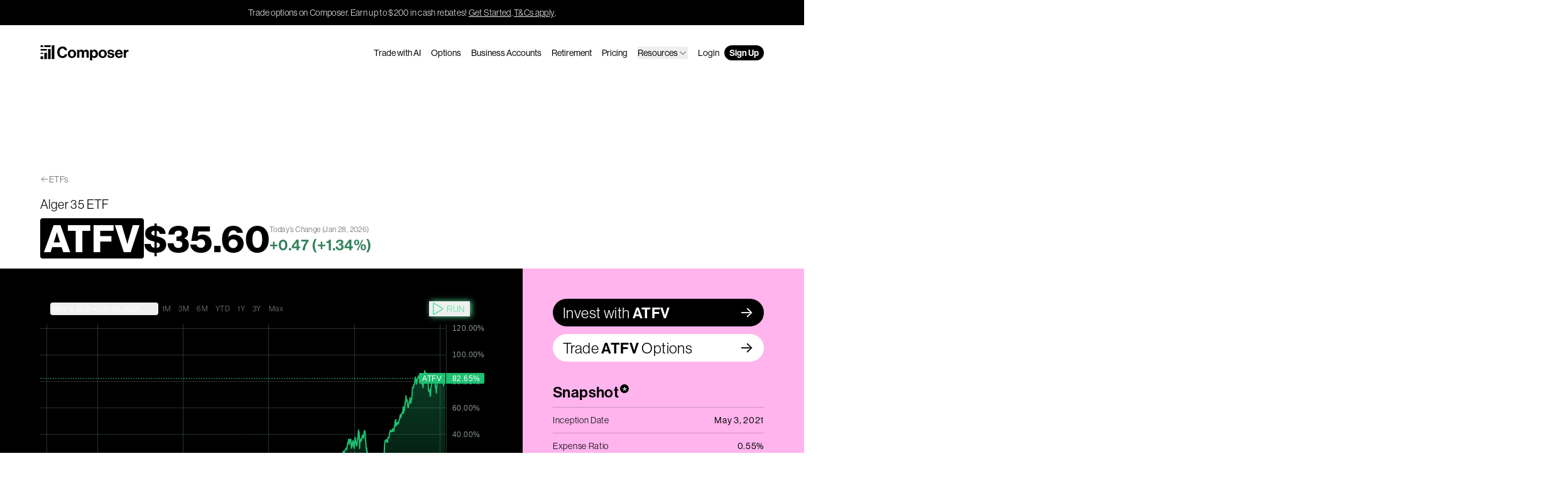

--- FILE ---
content_type: text/html; charset=utf-8
request_url: https://www.composer.trade/etf/ATFV
body_size: 33951
content:
<!DOCTYPE html><html lang="en"><head><meta charSet="utf-8" data-next-head=""/><meta name="viewport" content="width=device-width" data-next-head=""/><meta name="twitter:card" content="summary_large_image" data-next-head=""/><meta name="twitter:site" content="@ComposerTrade" data-next-head=""/><meta name="twitter:creator" content="@ComposerTrade" data-next-head=""/><meta property="og:type" content="website" data-next-head=""/><meta property="og:image:type" content="image/png" data-next-head=""/><meta property="og:locale" content="en_US" data-next-head=""/><meta property="og:site_name" content="Composer" data-next-head=""/><link rel="canonical" href="https://www.composer.trade/etf/ATFV" data-next-head=""/><script type="application/ld+json" data-next-head="">{"@context":"https://schema.org","@type":"WebPage","@id":"https://www.composer.trade/etf/ATFV","url":"https://www.composer.trade/etf/ATFV","name":"(ATFV) Alger 35 ETF ETF performance metrics","description":"Check out performance and key metrics like expense ratio, live pricing and top holdings for ATFV on Composer to incorporate into your own algorithmic trading strategy.","isPartOf":{"name":"Composer","url":"https://www.composer.trade"},"dateModified":"2023-09-25","publisher":{"name":"Composer","logo":"https://www.composer.trade/images/logo.png"},"image":{"url":"https://composer.trade/api/og?title=ATFV&amp;color=%231F86FF&amp;author=Alger%2035%20ETF&amp;authorRole=ETF%20Database","height":"630","width":"1200"}}</script><script type="application/ld+json" data-next-head="">{"@context":"https://schema.org","@type":"Organization","name":"Composer","url":"https://composer.trade","legalName":"Composer Technologies Inc.","logo":"https://composer.trade/images/logo.png","email":"support@composer.trade","sameAs":["https://twitter.com/composertrade","https://www.crunchbase.com/organization/composer-d910","https://www.linkedin.com/company/investcomposer/","https://pitchbook.com/profiles/company/455170-33","https://www.youtube.com/channel/UCH5AhgNlNhAN23Ft6CXNg4Q","https://www.investcomposer.com"]}</script><title data-next-head="">(ATFV) Alger 35 ETF ETF performance metrics – Composer</title><meta name="robots" content="index,follow" data-next-head=""/><meta name="description" content="Check out performance and key metrics like expense ratio, live pricing and top holdings for ATFV on Composer to incorporate into your own algorithmic trading strategy." data-next-head=""/><meta property="og:title" content="(ATFV) Alger 35 ETF ETF performance metrics" data-next-head=""/><meta property="og:description" content="Check out performance and key metrics like expense ratio, live pricing and top holdings for ATFV on Composer to incorporate into your own algorithmic trading strategy." data-next-head=""/><meta property="og:url" content="https://composer.trade/etf/ATFV" data-next-head=""/><meta property="og:image" content="https://composer.trade/api/og?title=ATFV&amp;color=%231F86FF&amp;author=Alger%2035%20ETF&amp;authorRole=ETF%20Database" data-next-head=""/><meta property="og:image:alt" content="ATFV" data-next-head=""/><meta property="og:image:width" content="1200" data-next-head=""/><meta property="og:image:height" content="630" data-next-head=""/><meta name="keywords" content="ATFV,Alger 35 ETF,ATFV backtest,ATFV performance,ATFV risk,ATFV holdings,ATFV related,ATFV expense ratio,ATFV correlated,ATFV inverse,ATFV strategies,ATFV news" data-next-head=""/><link rel="stylesheet" href="https://use.typekit.net/epf3otc.css"/><link rel="preconnect" href="https://fonts.googleapis.com"/><link rel="preconnect" href="https://fonts.gstatic.com"/><link href="https://fonts.googleapis.com/css2?family=Inter:wght@300;400;600&amp;display=swap" rel="stylesheet"/><link rel="alternate" type="application/rss+xml" title="Blog RSS" href="/rss/blog.xml"/><link rel="alternate" type="application/json" title="Blog JSON" href="/rss/blog.json"/><script data-cfasync="false" src="https://transcend-cdn.com/cm/a1647a1d-0fbc-4012-87ea-a408c93768c3/airgap.js" data-prompt="auto"></script><noscript><img height="1" width="1" style="display:none" alt="" src="https://px.ads.linkedin.com/collect/?pid=6975948&amp;fmt=gif"/></noscript><link rel="preload" href="/_next/static/css/247ceaec261a628b.css" as="style"/><link rel="stylesheet" href="/_next/static/css/247ceaec261a628b.css" data-n-g=""/><link rel="preload" href="/_next/static/css/2d9227ec5cf33d26.css" as="style"/><link rel="stylesheet" href="/_next/static/css/2d9227ec5cf33d26.css" data-n-p=""/><noscript data-n-css=""></noscript><script defer="" nomodule="" src="/_next/static/chunks/polyfills-42372ed130431b0a.js"></script><script src="/_next/static/chunks/webpack-ca8a29434cfc991a.js" defer=""></script><script src="/_next/static/chunks/framework-97862ef36bc4065f.js" defer=""></script><script src="/_next/static/chunks/main-2184aeb168373889.js" defer=""></script><script src="/_next/static/chunks/pages/_app-3b547b22c741020e.js" defer=""></script><script src="/_next/static/chunks/243f8a5c-9a991991c609adec.js" defer=""></script><script src="/_next/static/chunks/2bd5674f-45e32cce99d25bd8.js" defer=""></script><script src="/_next/static/chunks/07c2d338-0251cb43a816a9ce.js" defer=""></script><script src="/_next/static/chunks/8217-c67e1a7ee1bf6707.js" defer=""></script><script src="/_next/static/chunks/2197-08c553af54e11760.js" defer=""></script><script src="/_next/static/chunks/8094-c2692dfa75af5b48.js" defer=""></script><script src="/_next/static/chunks/7433-3ef5fffd9d99810d.js" defer=""></script><script src="/_next/static/chunks/2313-23eb27ec245d3339.js" defer=""></script><script src="/_next/static/chunks/7296-d2257700dde4c8a6.js" defer=""></script><script src="/_next/static/chunks/9052-bb1dc3f17ba96714.js" defer=""></script><script src="/_next/static/chunks/6623-d914d4e031255878.js" defer=""></script><script src="/_next/static/chunks/9203-adee9ce58041d4a1.js" defer=""></script><script src="/_next/static/chunks/pages/etf/%5Bslug%5D-8cbd93c738015d56.js" defer=""></script><script src="/_next/static/TByLQuSZcshLN8-uu-RxI/_buildManifest.js" defer=""></script><script src="/_next/static/TByLQuSZcshLN8-uu-RxI/_ssgManifest.js" defer=""></script></head><body><div id="__next"><a class="transition-all duration-300" href="#reach-skip-nav" data-reach-skip-link="" data-reach-skip-nav-link="">Skip to Content<svg width="192" height="192" viewBox="0 0 16 14" fill="none" xmlns="http://www.w3.org/2000/svg" style="width:12px;height:12px"><g clip-path="url(#a)"><path d="m8.49 13.263-1.278-1.264 4.439-4.44H.5V5.714h11.15L7.213 1.281 8.49.01l6.627 6.626-6.627 6.627Z" fill="currentColor"></path></g></svg></a><div class="bg-black text-grey-soft text-center tracking-wide py-2.5 px-4 text-sm"><span>Trade options on Composer. Earn up to $200 in cash rebates!</span><a href="https://app.composer.trade/asset/factsheet?symbol=SPY&amp;tab=options" target="_blank" rel="noopener noreferrer" class="underline hover:bg-black/10 duration-200 decoration-1 underline-offset-2 transition ml-0.5">Get Started</a>.<a href="https://help.composer.trade/article/250-options-rebate-program" target="_blank" rel="noopener noreferrer" class="underline hover:bg-black/10 duration-200 decoration-1 underline-offset-2 transition ml-0.5">T&amp;Cs apply</a>.</div><div class="flex relative flex-col min-h-full"><header class="text-black isolate relative z-50 w-full mx-auto"><nav aria-label="Main" data-orientation="horizontal" dir="ltr" class="inner pt-8 -mb-4"><div style="position:relative"><ul data-orientation="horizontal" class="flex justify-between w-full text-sm gap-x-2 md:gap-x-4 navigation relative z-[100] text-black" dir="ltr"><li class="mr-auto grow"><a class="inline-block px-2 -mx-2 pt-2 pb-1.5 -my-2 text-inherit" href="/"><svg viewBox="0 0 141 24" fill="none" xmlns="http://www.w3.org/2000/svg" aria-label="Composer Logo" class="h-6 logo-animated"><path id="graph-1" d="M4.72867 17.5484H0.599609V21.9355H4.72867V17.5484Z" fill="currentColor"></path><path id="graph-2" d="M10.6642 11.8711H6.53519V21.9356H10.6642V11.8711Z" fill="currentColor"></path><path id="graph-3" d="M16.5998 5.93555H12.4708V21.9355H16.5998V5.93555Z" fill="currentColor"></path><path id="graph-4" d="M22.5354 0H18.4063V21.9355H22.5354V0Z" fill="currentColor"></path><path id="gradient-1" d="M4.72916 11.8711H0.600098V13.6775H4.72916V11.8711Z" fill="currentColor"></path><path id="gradient-2" d="M10.6647 5.93555H0.600098V8.38716H10.6647V5.93555Z" fill="currentColor"></path><path id="gradient-3a" d="M4.72867 0H0.599609V2.83871H4.72867V0Z" fill="currentColor"></path><path id="gradient-3b" d="M16.5998 0H6.53519V2.83871H16.5998V0Z" fill="currentColor"></path><path id="c" d="M27.053 11.148C27.053 5.93595 30.3245 1.96033 35.516 1.96033C37.5262 1.96033 39.1664 2.52061 40.3773 3.45323C41.7906 4.54011 42.627 6.13753 42.8286 7.95846H39.156C38.8531 6.22241 37.5428 5.05968 35.512 5.05968C32.3348 5.05968 30.8198 7.70871 30.8198 11.148C30.8198 14.5873 32.6459 17.2117 35.5365 17.2117C37.6001 17.2117 39.0414 15.9629 39.2583 14.145H42.89C42.7876 15.7253 42.1039 17.2403 40.9206 18.354C39.6924 19.5127 37.9808 20.2415 35.5407 20.2415C30.566 20.2415 27.053 16.4256 27.053 11.148Z" fill="currentColor"></path><path id="o" d="M53.6649 13.5839C53.6649 11.1559 52.5471 9.50587 50.5572 9.50587C48.5672 9.50587 47.4536 11.1559 47.4536 13.5839C47.4536 16.0118 48.5468 17.6372 50.5572 17.6372C52.5675 17.6372 53.6649 16.0117 53.6649 13.5839ZM43.953 13.5839C43.953 9.82114 46.6349 6.92651 50.5613 6.92651C54.4878 6.92651 57.1655 9.82128 57.1655 13.5839C57.1655 17.3464 54.492 20.2412 50.5613 20.2412C46.6307 20.2412 43.953 17.3464 43.953 13.5839Z" fill="currentColor"></path><path id="m" d="M58.682 7.27022H62.0026V8.98162H62.0763C62.7805 7.80241 64.0048 6.92212 65.7612 6.92212C67.3662 6.92212 68.6395 7.80241 69.2577 9.13301H69.3069C70.1872 7.73273 71.5178 6.92212 73.1187 6.92212C75.8045 6.92212 77.2909 8.67853 77.2909 11.4423V19.8684H73.8394V12.0318C73.8394 10.6193 73.1515 9.87409 71.9274 9.87409C70.5476 9.87409 69.7123 10.9509 69.7123 12.5928V19.8685H66.2608V12.0319C66.2608 10.6195 65.5729 9.87423 64.3489 9.87423C63.0141 9.87423 62.1338 10.9511 62.1338 12.5929V19.8686H58.6823L58.682 7.27022Z" fill="currentColor"></path><path id="p" d="M88.3943 13.686C88.3943 11.3399 87.5631 9.71036 85.5568 9.71036C83.5505 9.71036 82.6825 11.4628 82.6825 13.686C82.6825 15.9092 83.7266 17.4119 85.6714 17.4119C87.3378 17.4119 88.3943 16.0279 88.3943 13.686ZM79.3129 7.27022H82.6335V8.83423H82.7072C83.5261 7.7247 84.7135 6.92212 86.4331 6.92212C89.7741 6.92212 91.8949 9.67352 91.8949 13.5795C91.8949 17.4854 89.688 20.241 86.4371 20.241C84.6929 20.241 83.5383 19.5409 82.8136 18.4641H82.7644V23.9995H79.3129V7.27022Z" fill="currentColor"></path><path id="o-2" d="M102.515 13.5839C102.515 11.1559 101.397 9.50587 99.4069 9.50587C97.4169 9.50587 96.3034 11.1559 96.3034 13.5839C96.3034 16.0118 97.3965 17.6372 99.4069 17.6372C101.417 17.6372 102.515 16.0117 102.515 13.5839ZM92.8027 13.5839C92.8027 9.82114 95.4846 6.92651 99.411 6.92651C103.338 6.92651 106.015 9.82128 106.015 13.5839C106.015 17.3464 103.342 20.2412 99.411 20.2412C95.4804 20.2412 92.8027 17.3464 92.8027 13.5839Z" fill="currentColor"></path><path id="s" d="M106.748 15.7907H109.958C110.167 17.2074 111.166 17.8421 112.636 17.8421C114.105 17.8421 114.888 17.2975 114.888 16.4254C114.888 15.234 113.304 15.1071 111.592 14.7754C109.345 14.3401 107.112 13.7354 107.112 10.9513C107.112 8.16722 109.405 6.92249 112.296 6.92249C115.653 6.92249 117.508 8.55202 117.746 11.0742H114.613C114.466 9.7599 113.623 9.29309 112.251 9.29309C111.002 9.29309 110.159 9.76392 110.159 10.6524C110.159 11.7006 111.788 11.8029 113.549 12.159C115.678 12.589 118.057 13.1744 118.057 16.1674C118.057 18.7345 115.85 20.2412 112.681 20.2412C109.016 20.2412 106.932 18.4849 106.748 15.7907Z" fill="currentColor"></path><path id="e" d="M127.978 12.2082C127.871 10.6279 126.835 9.54686 125.349 9.54686C123.621 9.54686 122.774 10.5869 122.483 12.2082H127.978ZM119.04 13.5553C119.04 9.81725 121.586 6.92249 125.296 6.92249C127.396 6.92249 128.987 7.7546 130.038 9.1718C131.049 10.4975 131.564 12.3559 131.56 14.5298H122.438C122.684 16.4296 123.74 17.6088 125.591 17.6088C126.852 17.6088 127.601 17.0396 127.965 16.1103H131.36C131.102 17.3188 130.385 18.4332 129.264 19.1965C128.313 19.8451 127.092 20.2373 125.603 20.2373C121.431 20.2373 119.04 17.3222 119.04 13.5553Z" fill="currentColor"></path><path id="r" d="M136.395 9.27661H136.469C137.251 7.83948 138.139 7.11475 139.621 7.11475C139.99 7.11475 140.215 7.13926 140.407 7.21295V10.2223H140.329C138.098 9.9807 136.526 11.1434 136.526 13.8089V19.8686H133.074V7.27044H136.395V9.27661Z" fill="currentColor"></path></svg></a></li><li><a class="hidden lg:block py-0.5 px-2 transition duration-300 rounded-full hover:bg-black/10 font-medium focus:bg-black/10 h-min" data-radix-collection-item="" href="/ai">Trade with AI</a></li><li><a class="hidden lg:block py-0.5 px-2 transition duration-300 rounded-full hover:bg-black/10 font-medium focus:bg-black/10 h-min" data-radix-collection-item="" href="/options">Options</a></li><li><a class="hidden lg:block py-0.5 px-2 transition duration-300 rounded-full hover:bg-black/10 font-medium focus:bg-black/10 h-min navigation-item" data-radix-collection-item="" href="/business">Business Accounts</a></li><li><a class="hidden lg:block py-0.5 px-2 transition duration-300 rounded-full hover:bg-black/10 font-medium focus:bg-black/10 h-min" data-radix-collection-item="" href="/retirement">Retirement</a></li><li><a class="hidden lg:block py-0.5 px-2 transition duration-300 rounded-full hover:bg-black/10 font-medium focus:bg-black/10 h-min" data-radix-collection-item="" href="/pricing">Pricing</a></li><li class="hidden lg:block py-0.5 px-2 transition duration-300 rounded-full hover:bg-black/10 font-medium focus:bg-black/10 h-min"><button id="radix-:Rp6:-trigger-radix-:Rp6p6:" data-state="closed" aria-expanded="false" aria-controls="radix-:Rp6:-content-radix-:Rp6p6:" data-radix-collection-item=""><span class="pb-0 lg:pb-0 flex items-center justify-between w-full gap-1">Resources<svg xmlns="http://www.w3.org/2000/svg" width="1em" height="1em" fill="currentColor" viewBox="0 0 256 256" class="w-6 md:w-4"><rect width="256" height="256" fill="none"></rect><polyline points="208 96 128 176 48 96" fill="none" stroke="currentColor" stroke-linecap="round" stroke-linejoin="round" stroke-width="16"></polyline></svg></span></button><div class="opacity-0 hidden lg:flex lg:translate-y-0 pointer-events-none dropdown-content w-full lg:absolute lg:w-64 lg:ml-[-88px] transition-all lg:pt-2 lg:-mt-2"><div data-orientation="horizontal" class="text-black delay-75 transition-all w-full font-normal tracking-wide text-2xl lg:text-sm lg:bg-white lg:border border-black/20 lg:rounded-md lg:px-2 lg:py-2 lg:drop-shadow-md"><div style="position:relative"><ul data-orientation="horizontal" class="w-full space-y-2 pt-4 lg:pt-0 mt-4 lg:mt-0 border-t lg:border-none border-dashed border-black/20"></ul></div></div></div></li><li><a class="hidden lg:block py-0.5 px-2 transition duration-300 rounded-full hover:bg-black/10 font-medium focus:bg-black/10 h-min" data-radix-collection-item="" href="https://app.composer.trade/login">Login</a></li><li><a class="py-0.5 px-2 transition duration-300 rounded-full font-semibold hover:bg-green-mid hidden lg:block  text-white bg-black" data-radix-collection-item="" href="https://app.composer.trade/register">Sign Up</a></li><li class="lg:hidden"><button type="button" aria-pressed="false" data-state="closed" id="radix-:Rp6:-trigger-radix-:R26p6:" aria-expanded="false" aria-controls="radix-:Rp6:-content-radix-:R26p6:" class="py-0.5 px-2 transition duration-300 rounded-full font-semibold hover:bg-green-mid lg:hidden  text-white bg-black" data-radix-collection-item="">Menu</button></li></ul></div><div class="lg:hidden invisible"><ul class="bg-[#ecedee] overflow-y-auto overscroll-contain flex flex-col h-screen top-0 pt-28 pb-28 w-full px-4 transition-all absolute left-0 opacity-0"><li><a class="inline-flex items-center flex-wrap w-full py-4 text-4xl font-semibold leading-none text-left border-b gap-x-1 border-black" data-radix-collection-item="" href="/">Home</a></li><li><a class="inline-flex items-center flex-wrap w-full py-4 text-4xl font-semibold leading-none text-left border-b gap-x-1 border-black" data-radix-collection-item="" href="/ai">Trade with AI</a></li><li><a class="inline-flex items-center flex-wrap w-full py-4 text-4xl font-semibold leading-none text-left border-b gap-x-1 border-black" data-radix-collection-item="" href="/options">Options</a></li><li><a class="inline-flex items-center flex-wrap w-full py-4 text-4xl font-semibold leading-none text-left border-b gap-x-1 border-black" data-radix-collection-item="" href="/business">Business Accounts</a></li><li><a class="inline-flex items-center flex-wrap w-full py-4 text-4xl font-semibold leading-none text-left border-b gap-x-1 border-black" data-radix-collection-item="" href="/retirement">Retirement</a></li><li><a class="inline-flex items-center flex-wrap w-full py-4 text-4xl font-semibold leading-none text-left border-b gap-x-1 border-black" data-radix-collection-item="" href="/pricing">Pricing</a></li><li class="inline-flex items-center flex-wrap w-full py-4 text-4xl font-semibold leading-none text-left border-b gap-x-1 border-black"><button id="radix-:Rp6:-trigger-radix-:R1lap6:" data-state="closed" aria-expanded="false" aria-controls="radix-:Rp6:-content-radix-:R1lap6:" data-radix-collection-item=""><span class="pb-0 lg:pb-0 flex items-center justify-between w-full gap-1">Resources<svg xmlns="http://www.w3.org/2000/svg" width="1em" height="1em" fill="currentColor" viewBox="0 0 256 256" class="w-6 md:w-4"><rect width="256" height="256" fill="none"></rect><polyline points="208 96 128 176 48 96" fill="none" stroke="currentColor" stroke-linecap="round" stroke-linejoin="round" stroke-width="16"></polyline></svg></span></button><div class="opacity-0 hidden lg:flex lg:translate-y-0 pointer-events-none dropdown-content w-full lg:absolute lg:w-64 lg:ml-[-88px] transition-all lg:pt-2 lg:-mt-2"><div data-orientation="horizontal" class="text-black delay-75 transition-all w-full font-normal tracking-wide text-2xl lg:text-sm lg:bg-white lg:border border-black/20 lg:rounded-md lg:px-2 lg:py-2 lg:drop-shadow-md"><div style="position:relative"><ul data-orientation="horizontal" class="w-full space-y-2 pt-4 lg:pt-0 mt-4 lg:mt-0 border-t lg:border-none border-dashed border-black/20"></ul></div></div></div></li><li><a class="inline-flex items-center flex-wrap w-full py-4 text-4xl font-semibold leading-none text-left border-b gap-x-1 border-black" data-radix-collection-item="" href="https://app.composer.trade/login">Login</a></li><li><a class="inline-flex items-center flex-wrap w-full py-4 text-4xl font-semibold leading-none text-left border-b gap-x-1 border-black !text-[#1871da]" data-radix-collection-item="" href="https://app.composer.trade/register">Sign Up</a></li></ul></div></nav></header><main class="min-h-[95vh] overflow-x-clip"><div id="reach-skip-nav" data-reach-skip-nav-content=""></div><div class="pt-20 lg:pt-32 mt-16 tracking-wide"><div class="inner pb-4"><div class="mb-4 flex items-center gap-x-0.5 text-sm opacity-60"><svg xmlns="http://www.w3.org/2000/svg" width="1em" height="1em" fill="currentColor" viewBox="0 0 256 256"><rect width="256" height="256" fill="none"></rect><line x1="216" y1="128" x2="40" y2="128" fill="none" stroke="currentColor" stroke-linecap="round" stroke-linejoin="round" stroke-width="16"></line><polyline points="112 56 40 128 112 200" fill="none" stroke="currentColor" stroke-linecap="round" stroke-linejoin="round" stroke-width="16"></polyline></svg><a class="hover:underline" href="/etf">ETFs</a></div><h1 class="text-sm lg:text-xl font-normal mt-0 mb-1 lg:mb-2">Alger 35 ETF</h1><div class="flex items-center flex-wrap lg:flex-nowrap gap-x-3"><span class="rounded px-1.5 py-0.5 w-fit bg-black text-white text-4xl lg:text-6xl font-bold">ATFV</span><div class="text-4xl lg:text-6xl font-bold">$<!-- -->—</div><div class="w-full lg:w-auto mt-1 flex gap-x-2 items-center lg:items-start lg:flex-col"><div class="text-black/60 text-sm lg:text-xs">Today’s Change <span class="hidden lg:inline">(<!-- -->Jan 28, 2026<!-- -->)</span></div><div class="text-black/60 text-sm lg:text-2xl font-semibold">—<!-- --> (<!-- -->—<!-- -->)</div></div></div></div><div class="inner etf"><div class="flex flex-wrap lg:flex-nowrap lg:flex-row-reverse"><div class="etf-block pt-2 pb-10 lg:p-12 lg:pr-0 w-full lg:w-1/3 bg-[#FFB4ED] relative after:content-[&#x27;&#x27;] after:hidden lg:after:block after:bg-[#FFB4ED] after:absolute after:top-0 after:right-[-100vw] after:w-screen after:h-full"><a href="https://app.composer.trade/asset/factsheet?symbol=ATFV&amp;tab=overview" target="_blank" rel="noopener noreferrer" class="hidden lg:block"><div class="flex items-center justify-between gap-x-1.5 relative rounded-full px-4 py-1.5 bg-black text-white text-2xl before:-translate-y-1/2 after:-translate-y-1/2 before:content-[&#x27;-&gt;&#x27;] after:content-[&#x27;-&gt;&#x27;] before:font-inter after:font-inter before:absolute after:absolute before:top-[50%] after:top-[50%] before:right-6 after:right-4 before:opacity-0 hover:before:opacity-100 hover:after:opacity-0 hover:before:right-4 hover:after:-right-3  before:transition-all after:transition-all before:duration-300 after:duration-300"><span>Invest with<!-- --> <span class="font-semibold">ATFV</span></span></div></a><a href="https://app.composer.trade/asset/factsheet?symbol=ATFV&amp;tab=options" target="_blank" rel="noopener noreferrer" class="hidden lg:block mt-3"><div class="flex items-center justify-between gap-x-1.5 relative rounded-full px-4 py-1.5 bg-white text-black text-2xl before:-translate-y-1/2 after:-translate-y-1/2 before:content-[&#x27;-&gt;&#x27;] after:content-[&#x27;-&gt;&#x27;] before:font-inter after:font-inter before:absolute after:absolute before:top-[50%] after:top-[50%] before:right-6 after:right-4 before:opacity-0 hover:before:opacity-100 hover:after:opacity-0 hover:before:right-4 hover:after:-right-3  before:transition-all after:transition-all before:duration-300 after:duration-300"><span>Trade<!-- --> <span class="font-semibold">ATFV</span> <!-- -->Options</span></div></a><div class="mb-10 lg:mt-8"><h2 class="m-0 pb-2 text-xl lg:text-2xl font-semibold">Snapshot<div class="inline-flex justify-center ml-0.5 rounded-full w-3.5 h-3.5 font-normal text-2xl leading-none bg-black text-white">*</div></h2><div class="border-t border-black/20 text-sm"><div class="flex justify-between border-b border-black/20 py-2.5 tracking-wider hover:bg-black/5 transition duration-300"><div>Inception Date</div><div class="font-medium text-right pl-3">May 3, 2021</div></div><div class="flex justify-between border-b border-black/20 py-2.5 tracking-wider hover:bg-black/5 transition duration-300"><div>Expense Ratio</div><div class="font-medium text-right pl-3">0.55%</div></div><div class="flex justify-between border-b border-black/20 py-2.5 tracking-wider hover:bg-black/5 transition duration-300"><div>Type</div><div class="font-medium text-right pl-3">US Equities</div></div><div class="flex justify-between border-b border-black/20 py-2.5 tracking-wider hover:bg-black/5 transition duration-300"><div>Fund Owner</div><div class="font-medium text-right pl-3">Alger</div></div><div class="flex justify-between border-b border-black/20 py-2.5 tracking-wider hover:bg-black/5 transition duration-300"><div>Volume (1m avg. daily)<div><button data-state="closed" class="tracking-wide"><div class="bg-[#FFDD9B]/80 rounded py-0.5 px-1 mt-1 text-left text-black/70 hover:text-black text-xs"><svg xmlns="http://www.w3.org/2000/svg" width="1em" height="1em" fill="currentColor" viewBox="0 0 256 256" class="mr-1 inline mb-0.5"><rect width="256" height="256" fill="none"></rect><circle cx="128" cy="128" r="96" fill="none" stroke="currentColor" stroke-linecap="round" stroke-linejoin="round" stroke-width="16"></circle><polyline points="120 120 128 120 128 176 136 176" fill="none" stroke="currentColor" stroke-linecap="round" stroke-linejoin="round" stroke-width="16"></polyline><circle cx="126" cy="84" r="12"></circle></svg>Low volume</div></button></div></div><div class="font-medium text-right pl-3">$19,573</div></div><div class="flex justify-between border-b border-black/20 py-2.5 tracking-wider hover:bg-black/5 transition duration-300"><div>AUM</div><div class="font-medium text-right pl-3">$12,483,693</div></div><div class="flex justify-between border-b border-black/20 py-2.5 tracking-wider hover:bg-black/5 transition duration-300"><div>Associated Index</div><div class="font-medium text-right pl-3">None</div></div><div class="flex justify-between border-b border-black/20 py-2.5 tracking-wider hover:bg-black/5 transition duration-300"><div>Inverse/Leveraged</div><div class="font-medium text-right pl-3">No</div></div><div class="flex justify-between border-b border-black/20 py-2.5 tracking-wider hover:bg-black/5 transition duration-300"><div>Passive/Active</div><div class="font-medium text-right pl-3">Active</div></div><div class="flex justify-between border-b border-black/20 py-2.5 tracking-wider hover:bg-black/5 transition duration-300"><div>Fractionable on Composer</div><div class="font-medium text-right pl-3">No</div></div><div class="flex justify-between border-b border-black/20 py-2.5 tracking-wider hover:bg-black/5 transition duration-300"><div>Prospectus</div><div class="font-medium text-right pl-3"><a href="http://connect.rightprospectus.com/alger/TADF/015564206/SP" target="_blank" rel="noopener noreferrer" class="group inline-flex items-center gap-x-1.5 rounded-full pl-2.5 pr-6 py-0.5 relative overflow-hidden after:content-[&#x27;-&gt;&#x27;] before:content-[&#x27;-&gt;&#x27;] after:-rotate-45 before:-rotate-45 before:opacity-0 hover:before:opacity-100 hover:after:opacity-0 before:translate-x-[-10px] before:translate-y-[10px] hover:before:translate-x-[0] hover:before:translate-y-0 hover:after:translate-x-[10px] hover:after:translate-y-[-10px] after:font-inter before:font-inter after:absolute before:absolute before:right-1 after:right-1 before:transition-all before:duration-300 after:transition-all after:duration-300 bg-[#1F86FF] hover:bg-[#1871DA] text-white transition duration-300"><span class="">View</span></a></div></div></div></div><div class="mb-10"></div><div class="lg:hidden flex flex-col gap-3"><a href="https://app.composer.trade/asset/factsheet?symbol=ATFV&amp;tab=overview" target="_blank" rel="noopener noreferrer" class=""><div class="flex items-center justify-between gap-x-1.5 rounded-full px-4 py-1.5 bg-black text-white text-2xl"><span>Invest with<!-- --> <span class="font-semibold">ATFV</span></span><svg width="192" height="192" viewBox="0 0 16 14" fill="none" xmlns="http://www.w3.org/2000/svg" style="width:20px;height:20px"><g clip-path="url(#a)"><path d="m8.49 13.263-1.278-1.264 4.439-4.44H.5V5.714h11.15L7.213 1.281 8.49.01l6.627 6.626-6.627 6.627Z" fill="currentColor"></path></g></svg></div></a><a href="https://app.composer.trade/asset/factsheet?symbol=ATFV&amp;tab=options" target="_blank" rel="noopener noreferrer" class=""><div class="flex items-center justify-between gap-x-1.5 rounded-full px-4 py-1.5 bg-white text-black text-2xl"><span>Trade<!-- --> <span class="font-semibold">ATFV</span> <!-- -->Options</span><svg width="192" height="192" viewBox="0 0 16 14" fill="none" xmlns="http://www.w3.org/2000/svg" style="width:20px;height:20px"><g clip-path="url(#a)"><path d="m8.49 13.263-1.278-1.264 4.439-4.44H.5V5.714h11.15L7.213 1.281 8.49.01l6.627 6.626-6.627 6.627Z" fill="currentColor"></path></g></svg></div></a></div></div><div class="w-full lg:w-2/3 lg:flex lg:flex-col-reverse lg:justify-end"><div class="etf-block w-full flex-grow lg:grid lg:grid-cols-[1fr_2fr] xl:grid-cols-[1fr_3fr] py-8 lg:pr-8 lg:py-20 bg-green-mid relative after:content-[&#x27;&#x27;] after:hidden lg:after:block after:bg-green-mid after:absolute after:top-0 after:left-[-100vw] after:w-screen after:h-full"><h2 class="mt-0 mb-2 font-semibold text-xl lg:text-2xl">What is <!-- -->ATFV<!-- -->?</h2><div class="flex flex-col lg:items-center"><p class="leading-snug text-sm lg:w-3/4">The Manager believes companies undergoing Positive Dynamic Change offer the best investment opportunities. Positive DynamicChange refers to companies realizing High Unit Volume Growth or companies undergoing Positive Lifecycle Change. High Unit Volume Growth companies are traditional growth companies experiencing, for example, rapidly growing demand or market dominance. Positive Lifecycle Change companies are, for example, companies benefitting from new regulations, a new productinnovation or new management.Under normal circumstances, the Fund invests in a stock portfolio of approximately 35 equity securities of companies of anymarket capitalization that the Manager believes are undergoing Positive Dynamic Change. Equity securities include common orpreferred stocks. The Fund focuses its investments in technology companies, including companies benefiting from technologicalimprovements, advancements or developments. In the opinion of the Manager, these companies across industries use technologyextensively to improve their business processes, applications and opportunities or seek to grow through technological developments and innovations.</p></div></div><div class="etf-block pt-8 lg:pr-12 bg-black text-white relative after:content-[&#x27;&#x27;] after:hidden lg:after:block after:bg-black after:absolute after:top-0 after:left-[-100vw] after:w-screen after:h-full"><div class="w-full bg-black text-white"><div class="flex flex-col items-center justify-center text-light rounded-none lg:rounded-md bg-black"><div class="w-full flex flex-wrap gap-4 p-4 pb-2 items-center justify-between max-w-screen-xl"><div class="flex flex-wrap gap-4 items-end"><div class="flex flex-wrap gap-2 items-end"><button type="button" class="flex flex-col px-1 py-0.5 text-xs rounded transition hover:bg-white/10 active:bg-white/10 focus:bg-white/10 focus:outline-none w-fit" aria-haspopup="dialog" aria-expanded="false" aria-controls="radix-:R5d5596:" data-state="closed"><div class="flex flex-row"><div class="flex items-center gap-3"><span class="text-left">May 4, 2021</span><span class="place-self-center">→</span><span class="place-self-end">Jan 28, 2026</span></div><div class="ml-2 w-4 text-white/50"><svg width="16" height="16" viewBox="0 0 16 16" fill="none" xmlns="http://www.w3.org/2000/svg"><path d="M8 9.62037L11.024 6.59561C11.1313 6.4884 11.2767 6.42817 11.4283 6.42817C11.5799 6.42817 11.7253 6.4884 11.8326 6.59561C11.9398 6.70283 12 6.84824 12 6.99987C12 7.15149 11.9398 7.29691 11.8326 7.40412L8.40425 10.8324C8.35119 10.8855 8.28817 10.9277 8.21881 10.9564C8.14944 10.9852 8.07509 11 8 11C7.92491 11 7.85056 10.9852 7.78119 10.9564C7.71183 10.9277 7.64881 10.8855 7.59575 10.8324L4.16745 7.40412C4.06023 7.29691 4 7.15149 4 6.99987C4 6.84824 4.06023 6.70283 4.16745 6.59561C4.27466 6.4884 4.42008 6.42817 4.5717 6.42817C4.72333 6.42817 4.86874 6.4884 4.97596 6.59561L8 9.62037Z" fill="currentColor"></path></svg></div></div></button><div class="flex"><div class="mx-0.5 text-xs text-white/50 hover:bg-white/10 hover:text-white rounded py-0.5 px-1 cursor-pointer transition">1M</div><div class="mx-0.5 text-xs text-white/50 hover:bg-white/10 hover:text-white rounded py-0.5 px-1 cursor-pointer transition">3M</div><div class="mx-0.5 text-xs text-white/50 hover:bg-white/10 hover:text-white rounded py-0.5 px-1 cursor-pointer transition">6M</div><div class="mx-0.5 text-xs text-white/50 hover:bg-white/10 hover:text-white rounded py-0.5 px-1 cursor-pointer transition">YTD</div><div class="mx-0.5 text-xs text-white/50 hover:bg-white/10 hover:text-white rounded py-0.5 px-1 cursor-pointer transition">1Y</div><div class="mx-0.5 text-xs text-white/50 hover:bg-white/10 hover:text-white rounded py-0.5 px-1 cursor-pointer transition">3Y</div><div class="mx-0.5 text-xs text-white/50 hover:bg-white/10 hover:text-white rounded py-0.5 px-1 cursor-pointer transition">Max</div></div></div></div><div class="flex items-center my-1"><button class="hidden sm:flex justify-between items-center w-max mr-5 relative focus:outline-none text-left uppercase tracking-wider group transition text-sm pr-2 text-[#54E19E]" style="filter:drop-shadow(rgb(84, 225, 158) 2px 0px 5px)"><svg xmlns="http://www.w3.org/2000/svg" width="24" height="24" fill="currentColor" viewBox="0 0 256 256" class="group-hover:translate-x-0.5 transform transition ease-out group-hover:opacity-0 mr-1"><rect width="256" height="256" fill="none"></rect><path d="M228.1,121.2,84.2,33.2A8,8,0,0,0,72,40V216a8,8,0,0,0,12.2,6.8l143.9-88A7.9,7.9,0,0,0,228.1,121.2Z" fill="none" stroke="currentColor" stroke-linecap="round" stroke-linejoin="round" stroke-width="16"></path></svg>Run<svg xmlns="http://www.w3.org/2000/svg" width="24" height="24" fill="currentColor" viewBox="0 0 256 256" class="opacity-0 ml-0.5 group-hover:translate-x-1 ease-in transform transition group-hover:opacity-100 ml-2 absolute -right-5"><rect width="256" height="256" fill="none"></rect><path d="M228.1,121.2,84.2,33.2A8,8,0,0,0,72,40V216a8,8,0,0,0,12.2,6.8l143.9-88A7.9,7.9,0,0,0,228.1,121.2Z" fill="none" stroke="currentColor" stroke-linecap="round" stroke-linejoin="round" stroke-width="16"></path></svg></button><button class="sm:hidden flex items-center gap-x-1 uppercase tracking-wider focus-states text-[#54E19E]" style="filter:drop-shadow(rgb(84, 225, 158) 2px 0px 5px)"><svg xmlns="http://www.w3.org/2000/svg" width="1em" height="1em" fill="currentColor" viewBox="0 0 256 256"><rect width="256" height="256" fill="none"></rect><path d="M228.1,121.2,84.2,33.2A8,8,0,0,0,72,40V216a8,8,0,0,0,12.2,6.8l143.9-88A7.9,7.9,0,0,0,228.1,121.2Z" fill="none" stroke="currentColor" stroke-linecap="round" stroke-linejoin="round" stroke-width="16"></path></svg>Run</button></div></div></div><div class="relative mb-8" style="background-color:black"><div class="w-full h-96 hover:cursor-crosshair [&amp;_a#tv-attr-logo]:!hidden"></div><a class="absolute bottom-4 left-4 z-10 text-white/40 hover:text-white text-sm transition-colors" href="https://www.composer.trade" target="_blank" rel="noopener noreferrer">www.composer.trade</a></div><div class="pt-12 tracking-wider font-neue text-white"><h2 class="flex flex-col sm:flex-row mt-0 mb-0.5 font-semibold text-white text-xl lg:text-2xl lg:leading-snug"><div class="rounded px-1.5 w-fit mr-2.5 mb-2 sm:mb-0 bg-white text-black">ATFV</div><div>Performance Measures<span class="w-6 h-3 lg:h-3.5 ml-1 inline-flex justify-center bg-white text-black leading-none font-normal rounded-full">**</span></div></h2><p class="text-white/60 text-sm mb-5">for the time period <!-- -->May 4, 2021<!-- --> to <!-- -->Jan 27, 2026</p><div class="md:flex gap-x-6 justify-between border-t border-0.5 border-white/30 text-sm leading-tight py-6 md:py-8"><div class="w-full md:w-1/4 shrink-0 mb-6 md:mb-0 font-semibold tracking-wider">Returns</div><div class="w-full md:w-2/5 mt-6 md:mt-0"><p class="tracking-wider md:mb-2">1M Trailing Return:<span class="font-semibold"> <!-- -->0.7%</span></p><p class="text-white/60 text-xs mt-1 tracking-wider">The percent change in the value over the most recent 1-month period.</p></div><div class="w-full md:w-2/5 mt-6 md:mt-0"><p class="tracking-wider md:mb-2">3M Trailing Return:<span class="font-semibold"> <!-- -->-1.4%</span></p><p class="text-white/60 text-xs mt-1 tracking-wider">The percent change in the value over the most recent 3-month period.</p></div></div><div class="md:flex gap-x-6 justify-between border-t border-0.5 border-white/30 text-sm leading-tight py-6 md:py-8"><div class="w-full md:w-1/4 shrink-0 mb-6 md:mb-0 font-semibold tracking-wider">Measures of Risk or Volatility</div><div class="w-full md:w-2/5 mt-6 md:mt-0"><p class="tracking-wider md:mb-2">Max Drawdown:<span class="font-semibold"> <!-- -->-45.3%</span></p><p class="text-white/60 text-xs mt-1 tracking-wider">The greatest percent loss from peak to trough in value over the time period.</p></div><div class="w-full md:w-2/5 mt-6 md:mt-0"><p class="tracking-wider md:mb-2">Standard Deviation:<span class="font-semibold"> <!-- -->26.6%</span></p><p class="text-white/60 text-xs mt-1 tracking-wider">The typical amount that daily returns vary from the mean of the returns over the time period, standardized to a period of a year.</p></div></div><div class="md:flex gap-x-6 justify-between border-t border-0.5 border-white/30 text-sm leading-tight py-6 md:py-8"><div class="w-full md:w-1/4 shrink-0 mb-6 md:mb-0 font-semibold tracking-wider">Measures of Risk-Adjusted Performance</div><div class="w-full md:w-2/5 mt-6 md:mt-0"><p class="tracking-wider md:mb-2">Sharpe Ratio:<span class="font-semibold"> <!-- -->0.61</span></p><p class="text-white/60 text-xs mt-1 tracking-wider">The annualized arithmetic mean of the daily returns divided by the annualized standard deviation of the daily returns for the selected time period.</p></div><div class="w-full md:w-2/5 mt-6 md:mt-0"><p class="tracking-wider md:mb-2">Calmar Ratio:<span class="font-semibold"> <!-- -->0.30</span></p><p class="text-white/60 text-xs mt-1 tracking-wider">The annualized return divided by the max drawdown for the selected time period.</p></div></div></div></div></div></div></div></div><div class="bg-[#ECEDEE]"><div class="inner pt-8 lg:pt-20"><h2 class="mt-0 mb-4 font-semibold text-xl lg:text-2xl">ETFs related to<span class="rounded px-1.5 py-0.5 w-fit bg-black text-white ml-2">ATFV</span></h2><div dir="ltr" data-orientation="horizontal"><div role="tablist" aria-orientation="horizontal" class="text-sm border-b border-black/20 flex gap-x-5 overflow-x-auto whitespace-nowrap" tabindex="-1" data-orientation="horizontal" style="outline:none"><button type="button" role="tab" aria-selected="true" aria-controls="radix-:R4n596:-content-correlated" data-state="active" id="radix-:R4n596:-trigger-correlated" class="py-2 border-transparent border-b rdx-state-active:border-black tracking-wider" tabindex="-1" data-orientation="horizontal" data-radix-collection-item="">Correlated ETFs</button><button type="button" role="tab" aria-selected="false" aria-controls="radix-:R4n596:-content-inversely_correlated" data-state="inactive" id="radix-:R4n596:-trigger-inversely_correlated" class="py-2 border-transparent border-b rdx-state-active:border-black tracking-wider" tabindex="-1" data-orientation="horizontal" data-radix-collection-item="">Inversely-correlated ETFs</button><button type="button" role="tab" aria-selected="false" aria-controls="radix-:R4n596:-content-uncorrelated" data-state="inactive" id="radix-:R4n596:-trigger-uncorrelated" class="py-2 border-transparent border-b rdx-state-active:border-black tracking-wider" tabindex="-1" data-orientation="horizontal" data-radix-collection-item="">Uncorrelated ETFs</button><button type="button" role="tab" aria-selected="false" aria-controls="radix-:R4n596:-content-related" data-state="inactive" id="radix-:R4n596:-trigger-related" class="py-2 border-transparent border-b rdx-state-active:border-black tracking-wider" tabindex="-1" data-orientation="horizontal" data-radix-collection-item="">Related ETFs</button></div></div><p class="text-sm text-black/60 pt-5 pb-2.5">ETFs <!-- -->correlated<!-- --> to<!-- --> <!-- -->ATFV<!-- --> include<!-- --> <span class="font-medium">LGRO<!-- -->, </span><span class="font-medium">ONEQ<!-- -->, </span><span class="font-medium">ILCG</span></p><table class="w-full hidden md:table"><thead class="text-xs bg-white border-y border-black/20"><tr><th class="w-[31%]"></th><th class="font-medium text-black/60 text-left w-[19%] py-1.5">Expense Ratio</th><th class="font-medium text-black/60 text-left w-[19%] py-1.5">Correlation (1yr)</th><th class="font-medium text-black/60 text-left w-[19%] py-1.5">Return (3mo)</th><th class="font-medium text-black/60 text-left w-[12%] py-1.5">Volume (1m avg. daily)</th><th></th></tr></thead><tbody class="text-sm divide-y divide-black/20 border-b border-black/20"><tr class="bg-black text-white"><td class="px-4 py-4"><span class="rounded px-1.5 py-0.5 w-fit bg-white text-black font-semibold">ATFV</span><div class="mt-1">Alger Funds - Alger 35 ETF</div></td><td class="pr-2 py-4">0.55%</td><td class="pr-2 py-4">1.00</td><td class="pr-2 py-4">-5.5%</td><td class="pr-2 py-4">$19,573</td><td class="px-4 py-4 text-right"></td></tr><tr class="bg-white hover:bg-action-soft transition duration-300"><td class="px-4 py-4"><span class="rounded px-1.5 py-0.5 w-fit bg-black text-white font-semibold">LGRO</span><div class="mt-1">Advisors Series Trust - Level Four Large Cap Growth Active ETF</div></td><td class="pr-2 py-4">0.55%</td><td class="pr-2 py-4">0.87</td><td class="pr-2 py-4">—</td><td class="pr-2 py-4">$1,741,578</td><td class="px-4 py-4 text-right"><a class="group inline-flex items-center gap-x-1.5 rounded-full pl-2.5 pr-6 py-0.5 relative overflow-hidden before:-translate-y-1/2 after:-translate-y-1/2 before:content-[&#x27;-&gt;&#x27;] after:content-[&#x27;-&gt;&#x27;] before:font-inter after:font-inter before:absolute after:absolute before:top-[50%] after:top-[50%] before:right-3  after:right-1.5 before:opacity-0 hover:before:opacity-100 hover:after:opacity-0 hover:before:right-1.5 hover:after:-right-3  before:transition-all after:transition-all before:duration-300 after:duration-300 bg-[#1F86FF] hover:bg-[#1871DA] text-white transition duration-300" href="/etf/LGRO"><span class="">View</span></a></td></tr><tr class="bg-white hover:bg-action-soft transition duration-300"><td class="px-4 py-4"><span class="rounded px-1.5 py-0.5 w-fit bg-black text-white font-semibold">ONEQ</span><div class="mt-1">Fidelity Covington Trust - Fidelity Nasdaq Composite Index ETF</div></td><td class="pr-2 py-4">0.21%</td><td class="pr-2 py-4">0.84</td><td class="pr-2 py-4">-0.07%</td><td class="pr-2 py-4">$10,883,307</td><td class="px-4 py-4 text-right"><a class="group inline-flex items-center gap-x-1.5 rounded-full pl-2.5 pr-6 py-0.5 relative overflow-hidden before:-translate-y-1/2 after:-translate-y-1/2 before:content-[&#x27;-&gt;&#x27;] after:content-[&#x27;-&gt;&#x27;] before:font-inter after:font-inter before:absolute after:absolute before:top-[50%] after:top-[50%] before:right-3  after:right-1.5 before:opacity-0 hover:before:opacity-100 hover:after:opacity-0 hover:before:right-1.5 hover:after:-right-3  before:transition-all after:transition-all before:duration-300 after:duration-300 bg-[#1F86FF] hover:bg-[#1871DA] text-white transition duration-300" href="/etf/ONEQ"><span class="">View</span></a></td></tr><tr class="bg-white hover:bg-action-soft transition duration-300"><td class="px-4 py-4"><span class="rounded px-1.5 py-0.5 w-fit bg-black text-white font-semibold">ILCG</span><div class="mt-1">BlackRock Institutional Trust Company N.A. - iShares Morningstar Growth ETF</div></td><td class="pr-2 py-4">0.04%</td><td class="pr-2 py-4">0.84</td><td class="pr-2 py-4">-0.02%</td><td class="pr-2 py-4">$5,105,424</td><td class="px-4 py-4 text-right"><a class="group inline-flex items-center gap-x-1.5 rounded-full pl-2.5 pr-6 py-0.5 relative overflow-hidden before:-translate-y-1/2 after:-translate-y-1/2 before:content-[&#x27;-&gt;&#x27;] after:content-[&#x27;-&gt;&#x27;] before:font-inter after:font-inter before:absolute after:absolute before:top-[50%] after:top-[50%] before:right-3  after:right-1.5 before:opacity-0 hover:before:opacity-100 hover:after:opacity-0 hover:before:right-1.5 hover:after:-right-3  before:transition-all after:transition-all before:duration-300 after:duration-300 bg-[#1F86FF] hover:bg-[#1871DA] text-white transition duration-300" href="/etf/ILCG"><span class="">View</span></a></td></tr><tr class="bg-white hover:bg-action-soft transition duration-300"><td class="px-4 py-4"><span class="rounded px-1.5 py-0.5 w-fit bg-black text-white font-semibold">VUG</span><div class="mt-1">Vanguard Group, Inc. - Vanguard Growth ETF</div></td><td class="pr-2 py-4">0.04%</td><td class="pr-2 py-4">0.84</td><td class="pr-2 py-4">0.34%</td><td class="pr-2 py-4">$205,784,508</td><td class="px-4 py-4 text-right"><a class="group inline-flex items-center gap-x-1.5 rounded-full pl-2.5 pr-6 py-0.5 relative overflow-hidden before:-translate-y-1/2 after:-translate-y-1/2 before:content-[&#x27;-&gt;&#x27;] after:content-[&#x27;-&gt;&#x27;] before:font-inter after:font-inter before:absolute after:absolute before:top-[50%] after:top-[50%] before:right-3  after:right-1.5 before:opacity-0 hover:before:opacity-100 hover:after:opacity-0 hover:before:right-1.5 hover:after:-right-3  before:transition-all after:transition-all before:duration-300 after:duration-300 bg-[#1F86FF] hover:bg-[#1871DA] text-white transition duration-300" href="/etf/VUG"><span class="">View</span></a></td></tr><tr class="bg-white hover:bg-action-soft transition duration-300"><td class="px-4 py-4"><span class="rounded px-1.5 py-0.5 w-fit bg-black text-white font-semibold">CGGR</span><div class="mt-1">Capital Group Companies Inc - Capital Group Growth ETF</div></td><td class="pr-2 py-4">0.39%</td><td class="pr-2 py-4">0.84</td><td class="pr-2 py-4">0.17%</td><td class="pr-2 py-4">$22,142,845</td><td class="px-4 py-4 text-right"><a class="group inline-flex items-center gap-x-1.5 rounded-full pl-2.5 pr-6 py-0.5 relative overflow-hidden before:-translate-y-1/2 after:-translate-y-1/2 before:content-[&#x27;-&gt;&#x27;] after:content-[&#x27;-&gt;&#x27;] before:font-inter after:font-inter before:absolute after:absolute before:top-[50%] after:top-[50%] before:right-3  after:right-1.5 before:opacity-0 hover:before:opacity-100 hover:after:opacity-0 hover:before:right-1.5 hover:after:-right-3  before:transition-all after:transition-all before:duration-300 after:duration-300 bg-[#1F86FF] hover:bg-[#1871DA] text-white transition duration-300" href="/etf/CGGR"><span class="">View</span></a></td></tr><tr class="bg-white hover:bg-action-soft transition duration-300"><td class="px-4 py-4"><span class="rounded px-1.5 py-0.5 w-fit bg-black text-white font-semibold">IWF</span><div class="mt-1">BlackRock Institutional Trust Company N.A. - iShares Russell 1000 Growth ETF</div></td><td class="pr-2 py-4">0.19%</td><td class="pr-2 py-4">0.84</td><td class="pr-2 py-4">0.84%</td><td class="pr-2 py-4">$315,164,269</td><td class="px-4 py-4 text-right"><a class="group inline-flex items-center gap-x-1.5 rounded-full pl-2.5 pr-6 py-0.5 relative overflow-hidden before:-translate-y-1/2 after:-translate-y-1/2 before:content-[&#x27;-&gt;&#x27;] after:content-[&#x27;-&gt;&#x27;] before:font-inter after:font-inter before:absolute after:absolute before:top-[50%] after:top-[50%] before:right-3  after:right-1.5 before:opacity-0 hover:before:opacity-100 hover:after:opacity-0 hover:before:right-1.5 hover:after:-right-3  before:transition-all after:transition-all before:duration-300 after:duration-300 bg-[#1F86FF] hover:bg-[#1871DA] text-white transition duration-300" href="/etf/IWF"><span class="">View</span></a></td></tr><tr class="bg-white hover:bg-action-soft transition duration-300"><td class="px-4 py-4"><span class="rounded px-1.5 py-0.5 w-fit bg-black text-white font-semibold">JGRO</span><div class="mt-1">J.P. Morgan Exchange-Traded Fund Trust - JPMorgan Active Growth ETF</div></td><td class="pr-2 py-4">0.44%</td><td class="pr-2 py-4">0.84</td><td class="pr-2 py-4">0.02%</td><td class="pr-2 py-4">$3,573,365</td><td class="px-4 py-4 text-right"><a class="group inline-flex items-center gap-x-1.5 rounded-full pl-2.5 pr-6 py-0.5 relative overflow-hidden before:-translate-y-1/2 after:-translate-y-1/2 before:content-[&#x27;-&gt;&#x27;] after:content-[&#x27;-&gt;&#x27;] before:font-inter after:font-inter before:absolute after:absolute before:top-[50%] after:top-[50%] before:right-3  after:right-1.5 before:opacity-0 hover:before:opacity-100 hover:after:opacity-0 hover:before:right-1.5 hover:after:-right-3  before:transition-all after:transition-all before:duration-300 after:duration-300 bg-[#1F86FF] hover:bg-[#1871DA] text-white transition duration-300" href="/etf/JGRO"><span class="">View</span></a></td></tr><tr class="bg-white hover:bg-action-soft transition duration-300"><td class="px-4 py-4"><span class="rounded px-1.5 py-0.5 w-fit bg-black text-white font-semibold">VONG</span><div class="mt-1">Vanguard Group, Inc. - Vanguard Russell 1000 Growth Index ETF</div></td><td class="pr-2 py-4">0.08%</td><td class="pr-2 py-4">0.83</td><td class="pr-2 py-4">0.87%</td><td class="pr-2 py-4">$41,920,142</td><td class="px-4 py-4 text-right"><a class="group inline-flex items-center gap-x-1.5 rounded-full pl-2.5 pr-6 py-0.5 relative overflow-hidden before:-translate-y-1/2 after:-translate-y-1/2 before:content-[&#x27;-&gt;&#x27;] after:content-[&#x27;-&gt;&#x27;] before:font-inter after:font-inter before:absolute after:absolute before:top-[50%] after:top-[50%] before:right-3  after:right-1.5 before:opacity-0 hover:before:opacity-100 hover:after:opacity-0 hover:before:right-1.5 hover:after:-right-3  before:transition-all after:transition-all before:duration-300 after:duration-300 bg-[#1F86FF] hover:bg-[#1871DA] text-white transition duration-300" href="/etf/VONG"><span class="">View</span></a></td></tr><tr class="bg-white hover:bg-action-soft transition duration-300"><td class="px-4 py-4"><span class="rounded px-1.5 py-0.5 w-fit bg-black text-white font-semibold">SCHG</span><div class="mt-1">Schwab Strategic Trust - Schwab U.S. Large-Cap Growth ETF</div></td><td class="pr-2 py-4">0.04%</td><td class="pr-2 py-4">0.83</td><td class="pr-2 py-4">1.06%</td><td class="pr-2 py-4">$70,687,668</td><td class="px-4 py-4 text-right"><a class="group inline-flex items-center gap-x-1.5 rounded-full pl-2.5 pr-6 py-0.5 relative overflow-hidden before:-translate-y-1/2 after:-translate-y-1/2 before:content-[&#x27;-&gt;&#x27;] after:content-[&#x27;-&gt;&#x27;] before:font-inter after:font-inter before:absolute after:absolute before:top-[50%] after:top-[50%] before:right-3  after:right-1.5 before:opacity-0 hover:before:opacity-100 hover:after:opacity-0 hover:before:right-1.5 hover:after:-right-3  before:transition-all after:transition-all before:duration-300 after:duration-300 bg-[#1F86FF] hover:bg-[#1871DA] text-white transition duration-300" href="/etf/SCHG"><span class="">View</span></a></td></tr><tr class="bg-white hover:bg-action-soft transition duration-300"><td class="px-4 py-4"><span class="rounded px-1.5 py-0.5 w-fit bg-black text-white font-semibold">NULG</span><div class="mt-1">Nuveen Fund Advisors LLC - Nuveen ESG Large-Cap Growth ETF</div></td><td class="pr-2 py-4">0.26%</td><td class="pr-2 py-4">0.83</td><td class="pr-2 py-4">0.05%</td><td class="pr-2 py-4">$4,037,334</td><td class="px-4 py-4 text-right"><a class="group inline-flex items-center gap-x-1.5 rounded-full pl-2.5 pr-6 py-0.5 relative overflow-hidden before:-translate-y-1/2 after:-translate-y-1/2 before:content-[&#x27;-&gt;&#x27;] after:content-[&#x27;-&gt;&#x27;] before:font-inter after:font-inter before:absolute after:absolute before:top-[50%] after:top-[50%] before:right-3  after:right-1.5 before:opacity-0 hover:before:opacity-100 hover:after:opacity-0 hover:before:right-1.5 hover:after:-right-3  before:transition-all after:transition-all before:duration-300 after:duration-300 bg-[#1F86FF] hover:bg-[#1871DA] text-white transition duration-300" href="/etf/NULG"><span class="">View</span></a></td></tr></tbody></table></div><div class="md:hidden"><div class="inner py-4 text-sm border-b border-black/30 bg-black text-white"><div class="flex justify-between items-center"><div class="pr-3 grid grid-cols-[1fr_3fr]"><div><span class="rounded px-1.5 py-0.5 w-fit bg-white text-black font-semibold">ATFV</span></div>Alger Funds - Alger 35 ETF</div><svg xmlns="http://www.w3.org/2000/svg" width="192" height="192" fill="currentColor" viewBox="0 0 256 256" style="width:16px;height:16px" class="shrink-0 text-white/70"><rect width="256" height="256" fill="none"></rect><polyline points="208 96 128 176 48 96" fill="none" stroke="currentColor" stroke-linecap="round" stroke-linejoin="round" stroke-width="16"></polyline></svg></div></div><div class="inner py-4 text-sm border-b border-black/30 bg-white text-black"><div class="flex justify-between items-center"><div class="pr-3 grid grid-cols-[1fr_3fr]"><div><span class="rounded px-1.5 py-0.5 w-fit bg-black text-white font-semibold">LGRO</span></div>Advisors Series Trust - Level Four Large Cap Growth Active ETF</div><svg xmlns="http://www.w3.org/2000/svg" width="192" height="192" fill="currentColor" viewBox="0 0 256 256" style="width:16px;height:16px" class="shrink-0 text-black/60"><rect width="256" height="256" fill="none"></rect><polyline points="208 96 128 176 48 96" fill="none" stroke="currentColor" stroke-linecap="round" stroke-linejoin="round" stroke-width="16"></polyline></svg></div></div><div class="inner py-4 text-sm border-b border-black/30 bg-white text-black"><div class="flex justify-between items-center"><div class="pr-3 grid grid-cols-[1fr_3fr]"><div><span class="rounded px-1.5 py-0.5 w-fit bg-black text-white font-semibold">ONEQ</span></div>Fidelity Covington Trust - Fidelity Nasdaq Composite Index ETF</div><svg xmlns="http://www.w3.org/2000/svg" width="192" height="192" fill="currentColor" viewBox="0 0 256 256" style="width:16px;height:16px" class="shrink-0 text-black/60"><rect width="256" height="256" fill="none"></rect><polyline points="208 96 128 176 48 96" fill="none" stroke="currentColor" stroke-linecap="round" stroke-linejoin="round" stroke-width="16"></polyline></svg></div></div><div class="inner py-4 text-sm border-b border-black/30 bg-white text-black"><div class="flex justify-between items-center"><div class="pr-3 grid grid-cols-[1fr_3fr]"><div><span class="rounded px-1.5 py-0.5 w-fit bg-black text-white font-semibold">ILCG</span></div>BlackRock Institutional Trust Company N.A. - iShares Morningstar Growth ETF</div><svg xmlns="http://www.w3.org/2000/svg" width="192" height="192" fill="currentColor" viewBox="0 0 256 256" style="width:16px;height:16px" class="shrink-0 text-black/60"><rect width="256" height="256" fill="none"></rect><polyline points="208 96 128 176 48 96" fill="none" stroke="currentColor" stroke-linecap="round" stroke-linejoin="round" stroke-width="16"></polyline></svg></div></div><div class="inner py-4 text-sm border-b border-black/30 bg-white text-black"><div class="flex justify-between items-center"><div class="pr-3 grid grid-cols-[1fr_3fr]"><div><span class="rounded px-1.5 py-0.5 w-fit bg-black text-white font-semibold">VUG</span></div>Vanguard Group, Inc. - Vanguard Growth ETF</div><svg xmlns="http://www.w3.org/2000/svg" width="192" height="192" fill="currentColor" viewBox="0 0 256 256" style="width:16px;height:16px" class="shrink-0 text-black/60"><rect width="256" height="256" fill="none"></rect><polyline points="208 96 128 176 48 96" fill="none" stroke="currentColor" stroke-linecap="round" stroke-linejoin="round" stroke-width="16"></polyline></svg></div></div><div class="inner py-4 text-sm border-b border-black/30 bg-white text-black"><div class="flex justify-between items-center"><div class="pr-3 grid grid-cols-[1fr_3fr]"><div><span class="rounded px-1.5 py-0.5 w-fit bg-black text-white font-semibold">CGGR</span></div>Capital Group Companies Inc - Capital Group Growth ETF</div><svg xmlns="http://www.w3.org/2000/svg" width="192" height="192" fill="currentColor" viewBox="0 0 256 256" style="width:16px;height:16px" class="shrink-0 text-black/60"><rect width="256" height="256" fill="none"></rect><polyline points="208 96 128 176 48 96" fill="none" stroke="currentColor" stroke-linecap="round" stroke-linejoin="round" stroke-width="16"></polyline></svg></div></div><div class="inner py-4 text-sm border-b border-black/30 bg-white text-black"><div class="flex justify-between items-center"><div class="pr-3 grid grid-cols-[1fr_3fr]"><div><span class="rounded px-1.5 py-0.5 w-fit bg-black text-white font-semibold">IWF</span></div>BlackRock Institutional Trust Company N.A. - iShares Russell 1000 Growth ETF</div><svg xmlns="http://www.w3.org/2000/svg" width="192" height="192" fill="currentColor" viewBox="0 0 256 256" style="width:16px;height:16px" class="shrink-0 text-black/60"><rect width="256" height="256" fill="none"></rect><polyline points="208 96 128 176 48 96" fill="none" stroke="currentColor" stroke-linecap="round" stroke-linejoin="round" stroke-width="16"></polyline></svg></div></div><div class="inner py-4 text-sm border-b border-black/30 bg-white text-black"><div class="flex justify-between items-center"><div class="pr-3 grid grid-cols-[1fr_3fr]"><div><span class="rounded px-1.5 py-0.5 w-fit bg-black text-white font-semibold">JGRO</span></div>J.P. Morgan Exchange-Traded Fund Trust - JPMorgan Active Growth ETF</div><svg xmlns="http://www.w3.org/2000/svg" width="192" height="192" fill="currentColor" viewBox="0 0 256 256" style="width:16px;height:16px" class="shrink-0 text-black/60"><rect width="256" height="256" fill="none"></rect><polyline points="208 96 128 176 48 96" fill="none" stroke="currentColor" stroke-linecap="round" stroke-linejoin="round" stroke-width="16"></polyline></svg></div></div><div class="inner py-4 text-sm border-b border-black/30 bg-white text-black"><div class="flex justify-between items-center"><div class="pr-3 grid grid-cols-[1fr_3fr]"><div><span class="rounded px-1.5 py-0.5 w-fit bg-black text-white font-semibold">VONG</span></div>Vanguard Group, Inc. - Vanguard Russell 1000 Growth Index ETF</div><svg xmlns="http://www.w3.org/2000/svg" width="192" height="192" fill="currentColor" viewBox="0 0 256 256" style="width:16px;height:16px" class="shrink-0 text-black/60"><rect width="256" height="256" fill="none"></rect><polyline points="208 96 128 176 48 96" fill="none" stroke="currentColor" stroke-linecap="round" stroke-linejoin="round" stroke-width="16"></polyline></svg></div></div><div class="inner py-4 text-sm border-b border-black/30 bg-white text-black"><div class="flex justify-between items-center"><div class="pr-3 grid grid-cols-[1fr_3fr]"><div><span class="rounded px-1.5 py-0.5 w-fit bg-black text-white font-semibold">SCHG</span></div>Schwab Strategic Trust - Schwab U.S. Large-Cap Growth ETF</div><svg xmlns="http://www.w3.org/2000/svg" width="192" height="192" fill="currentColor" viewBox="0 0 256 256" style="width:16px;height:16px" class="shrink-0 text-black/60"><rect width="256" height="256" fill="none"></rect><polyline points="208 96 128 176 48 96" fill="none" stroke="currentColor" stroke-linecap="round" stroke-linejoin="round" stroke-width="16"></polyline></svg></div></div><div class="inner py-4 text-sm border-b border-black/30 bg-white text-black"><div class="flex justify-between items-center"><div class="pr-3 grid grid-cols-[1fr_3fr]"><div><span class="rounded px-1.5 py-0.5 w-fit bg-black text-white font-semibold">NULG</span></div>Nuveen Fund Advisors LLC - Nuveen ESG Large-Cap Growth ETF</div><svg xmlns="http://www.w3.org/2000/svg" width="192" height="192" fill="currentColor" viewBox="0 0 256 256" style="width:16px;height:16px" class="shrink-0 text-black/60"><rect width="256" height="256" fill="none"></rect><polyline points="208 96 128 176 48 96" fill="none" stroke="currentColor" stroke-linecap="round" stroke-linejoin="round" stroke-width="16"></polyline></svg></div></div></div><div class="inner mt-6 lg:mt-8 pb-8 lg:pb-12"><div class="flex text-xs text-black/60 leading-snug"><div class="flex flex-col gap-y-2 w-1/2 lg:w-2/5 pr-5 lg:pr-10"><p class="text-black font-semibold">What is ETF correlation?</p><p>Correlation is a measure of the strength of the relationship between two ETFs. It quantifies the degree to which prices of the two ETFs typically move together.</p><p>Here, correlation is measured over the past year with the Pearson correlation coefficient (Pearon’s r), which ranges from -1 to 1.</p></div><div class="flex flex-col gap-y-2 w-1/2 lg:w-2/5 pl-2 lg:pl-8"><p class="text-black font-semibold">Using ETF correlations in portfolio and strategy construction</p><p>ETF correlations can help you create investing strategies and portfolios. Use them to:</p><ul><li class="flex"><span class="mr-2">•</span>Build a diversified portfolio from uncorrelated or inversely correlated ETFs with the aim of minimizing portfolio risk.</li><li class="flex"><span class="mr-2">•</span>Compare correlated or related ETFs to find one with a lower expense ratio or higher trading volume.</li><li class="flex"><span class="mr-2">•</span>Create an investing strategy that hedges an ETF with an uncorrelated or inversely correlated ETF.</li></ul></div></div></div></div><div class="inner py-10 mb-10" itemscope="" itemType="https://schema.org/FAQPage"><h2 class="mt-8 pb-4 text-2xl font-semibold">FAQ</h2><div data-state="closed" itemscope="" itemProp="mainEntity" itemType="https://schema.org/Question"><h3 data-state="closed"><button type="button" aria-controls="radix-:Rhd596:" aria-expanded="false" data-state="closed" id="radix-:R1d596:" data-radix-collection-item=""><div itemProp="name" class="text-xl font-semibold flex items-center mb-0 pb-0"><svg width="15" height="15" viewBox="0 0 15 15" fill="none" xmlns="http://www.w3.org/2000/svg" class="transition-transform duration-300 inline-block mr-2.5 open-menu:rotate-90 closed-menu:opacity-30" aria-hidden="true"><path d="M6.1584 3.13508C6.35985 2.94621 6.67627 2.95642 6.86514 3.15788L10.6151 7.15788C10.7954 7.3502 10.7954 7.64949 10.6151 7.84182L6.86514 11.8418C6.67627 12.0433 6.35985 12.0535 6.1584 11.8646C5.95694 11.6757 5.94673 11.3593 6.1356 11.1579L9.565 7.49985L6.1356 3.84182C5.94673 3.64036 5.95694 3.32394 6.1584 3.13508Z" fill="currentColor" fill-rule="evenodd" clip-rule="evenodd"></path></svg>What is <!-- -->ATFV<!-- -->?</div></button></h3><div itemscope="" itemProp="acceptedAnswer" itemType="https://schema.org/Answer" class="open-menu:flex closed-menu:hidden"><div class="max-w-prose text-base ml-7 mb-6" itemProp="text">ATFV<!-- --> is a <!-- -->US Equities<!-- --> ETF.<!-- --> <!-- -->The Manager believes companies undergoing Positive Dynamic Change offer the best investment opportunities. Positive DynamicChange refers to companies realizing High Unit Volume Growth or companies undergoing Positive Lifecycle Change. High Unit Volume Growth companies are traditional growth companies experiencing, for example, rapidly growing demand or market dominance. Positive Lifecycle Change companies are, for example, companies benefitting from new regulations, a new productinnovation or new management.Under normal circumstances, the Fund invests in a stock portfolio of approximately 35 equity securities of companies of anymarket capitalization that the Manager believes are undergoing Positive Dynamic Change. Equity securities include common orpreferred stocks. The Fund focuses its investments in technology companies, including companies benefiting from technologicalimprovements, advancements or developments. In the opinion of the Manager, these companies across industries use technologyextensively to improve their business processes, applications and opportunities or seek to grow through technological developments and innovations.</div></div></div><hr/><div data-state="closed" itemscope="" itemProp="mainEntity" itemType="https://schema.org/Question"><h3 data-state="closed"><button type="button" aria-controls="radix-:Rjt596:" aria-expanded="false" data-state="closed" id="radix-:R3t596:" data-radix-collection-item=""><div itemProp="name" class="text-xl font-semibold flex items-center mb-0 pb-0"><svg width="15" height="15" viewBox="0 0 15 15" fill="none" xmlns="http://www.w3.org/2000/svg" class="transition-transform duration-300 inline-block mr-2.5 open-menu:rotate-90 closed-menu:opacity-30" aria-hidden="true"><path d="M6.1584 3.13508C6.35985 2.94621 6.67627 2.95642 6.86514 3.15788L10.6151 7.15788C10.7954 7.3502 10.7954 7.64949 10.6151 7.84182L6.86514 11.8418C6.67627 12.0433 6.35985 12.0535 6.1584 11.8646C5.95694 11.6757 5.94673 11.3593 6.1356 11.1579L9.565 7.49985L6.1356 3.84182C5.94673 3.64036 5.95694 3.32394 6.1584 3.13508Z" fill="currentColor" fill-rule="evenodd" clip-rule="evenodd"></path></svg>Is <!-- -->ATFV<!-- --> actively managed?</div></button></h3><div itemscope="" itemProp="acceptedAnswer" itemType="https://schema.org/Answer" class="open-menu:flex closed-menu:hidden"><div class="max-w-prose text-base ml-7 mb-6" itemProp="text">Yes, ATFV is actively managed. In an actively managed fund, the fund manager makes decisions about how funds are invested. A passively managed fund typically tries to track or follow a market index.</div></div></div><hr/><div data-state="closed" itemscope="" itemProp="mainEntity" itemType="https://schema.org/Question"><h3 data-state="closed"><button type="button" aria-controls="radix-:Rkt596:" aria-expanded="false" data-state="closed" id="radix-:R4t596:" data-radix-collection-item=""><div itemProp="name" class="text-xl font-semibold flex items-center mb-0 pb-0"><svg width="15" height="15" viewBox="0 0 15 15" fill="none" xmlns="http://www.w3.org/2000/svg" class="transition-transform duration-300 inline-block mr-2.5 open-menu:rotate-90 closed-menu:opacity-30" aria-hidden="true"><path d="M6.1584 3.13508C6.35985 2.94621 6.67627 2.95642 6.86514 3.15788L10.6151 7.15788C10.7954 7.3502 10.7954 7.64949 10.6151 7.84182L6.86514 11.8418C6.67627 12.0433 6.35985 12.0535 6.1584 11.8646C5.95694 11.6757 5.94673 11.3593 6.1356 11.1579L9.565 7.49985L6.1356 3.84182C5.94673 3.64036 5.95694 3.32394 6.1584 3.13508Z" fill="currentColor" fill-rule="evenodd" clip-rule="evenodd"></path></svg>Is <!-- -->ATFV<!-- --> passively managed?</div></button></h3><div itemscope="" itemProp="acceptedAnswer" itemType="https://schema.org/Answer" class="open-menu:flex closed-menu:hidden"><div class="max-w-prose text-base ml-7 mb-6" itemProp="text">No, ATFV is not passively managed. It is actively managed. A passively managed fund typically tries to track or follow a market index. In an actively managed fund, the fund manager makes decisions about how funds are invested.</div></div></div><hr/><div data-state="closed" itemscope="" itemProp="mainEntity" itemType="https://schema.org/Question"><h3 data-state="closed"><button type="button" aria-controls="radix-:Rlt596:" aria-expanded="false" data-state="closed" id="radix-:R5t596:" data-radix-collection-item=""><div itemProp="name" class="text-xl font-semibold flex items-center mb-0 pb-0"><svg width="15" height="15" viewBox="0 0 15 15" fill="none" xmlns="http://www.w3.org/2000/svg" class="transition-transform duration-300 inline-block mr-2.5 open-menu:rotate-90 closed-menu:opacity-30" aria-hidden="true"><path d="M6.1584 3.13508C6.35985 2.94621 6.67627 2.95642 6.86514 3.15788L10.6151 7.15788C10.7954 7.3502 10.7954 7.64949 10.6151 7.84182L6.86514 11.8418C6.67627 12.0433 6.35985 12.0535 6.1584 11.8646C5.95694 11.6757 5.94673 11.3593 6.1356 11.1579L9.565 7.49985L6.1356 3.84182C5.94673 3.64036 5.95694 3.32394 6.1584 3.13508Z" fill="currentColor" fill-rule="evenodd" clip-rule="evenodd"></path></svg>What is the rate of return for <!-- -->ATFV<!-- -->?</div></button></h3><div itemscope="" itemProp="acceptedAnswer" itemType="https://schema.org/Answer" class="open-menu:flex closed-menu:hidden"><div class="max-w-prose text-base ml-7 mb-6" itemProp="text">The 1-month return on <!-- -->ATFV<!-- --> is<!-- --> <!-- -->-0.0355<!-- -->%. This is the percent change in the value of <!-- -->ATFV<!-- --> over the most recent 1-month period. The 3-month return on<!-- --> <!-- -->ATFV<!-- --> is<!-- --> <!-- -->-0.055<!-- -->%. This is the percent change in the value of <!-- -->ATFV<!-- --> over the most recent 3-month period.</div></div></div><hr/><div data-state="closed" itemscope="" itemProp="mainEntity" itemType="https://schema.org/Question"><h3 data-state="closed"><button type="button" aria-controls="radix-:R2mt596:" aria-expanded="false" data-state="closed" id="radix-:Rmt596:" data-radix-collection-item=""><div itemProp="name" class="text-xl font-semibold flex items-center mb-0 pb-0"><svg width="15" height="15" viewBox="0 0 15 15" fill="none" xmlns="http://www.w3.org/2000/svg" class="transition-transform duration-300 inline-block mr-2.5 open-menu:rotate-90 closed-menu:opacity-30" aria-hidden="true"><path d="M6.1584 3.13508C6.35985 2.94621 6.67627 2.95642 6.86514 3.15788L10.6151 7.15788C10.7954 7.3502 10.7954 7.64949 10.6151 7.84182L6.86514 11.8418C6.67627 12.0433 6.35985 12.0535 6.1584 11.8646C5.95694 11.6757 5.94673 11.3593 6.1356 11.1579L9.565 7.49985L6.1356 3.84182C5.94673 3.64036 5.95694 3.32394 6.1584 3.13508Z" fill="currentColor" fill-rule="evenodd" clip-rule="evenodd"></path></svg>What is the standard deviation of <!-- -->ATFV<!-- -->?</div></button></h3><div itemscope="" itemProp="acceptedAnswer" itemType="https://schema.org/Answer" class="open-menu:flex closed-menu:hidden"><div class="max-w-prose text-base ml-7 mb-6" itemProp="text">The standard deviation of <!-- -->ATFV<!-- --> for the past year is <!-- -->0.2533<!-- -->%. Standard deviation is the typical amount that the daily returns vary from the mean of the returns over the time period, standardized to a period of a year.</div></div></div><hr/><div data-state="closed" itemscope="" itemProp="mainEntity" itemType="https://schema.org/Question"><h3 data-state="closed"><button type="button" aria-controls="radix-:R2nd596:" aria-expanded="false" data-state="closed" id="radix-:Rnd596:" data-radix-collection-item=""><div itemProp="name" class="text-xl font-semibold flex items-center mb-0 pb-0"><svg width="15" height="15" viewBox="0 0 15 15" fill="none" xmlns="http://www.w3.org/2000/svg" class="transition-transform duration-300 inline-block mr-2.5 open-menu:rotate-90 closed-menu:opacity-30" aria-hidden="true"><path d="M6.1584 3.13508C6.35985 2.94621 6.67627 2.95642 6.86514 3.15788L10.6151 7.15788C10.7954 7.3502 10.7954 7.64949 10.6151 7.84182L6.86514 11.8418C6.67627 12.0433 6.35985 12.0535 6.1584 11.8646C5.95694 11.6757 5.94673 11.3593 6.1356 11.1579L9.565 7.49985L6.1356 3.84182C5.94673 3.64036 5.95694 3.32394 6.1584 3.13508Z" fill="currentColor" fill-rule="evenodd" clip-rule="evenodd"></path></svg>What other ETFs are similar to <!-- -->ATFV<!-- -->?</div></button></h3><div itemscope="" itemProp="acceptedAnswer" itemType="https://schema.org/Answer" class="open-menu:flex closed-menu:hidden"><div class="max-w-prose text-base ml-7 mb-6" itemProp="text">ETFs similar to <!-- -->ATFV<!-- --> include<!-- --> <!-- -->SPHQ, DSI, and QUAL.</div></div></div><hr/><div data-state="closed" itemscope="" itemProp="mainEntity" itemType="https://schema.org/Question"><h3 data-state="closed"><button type="button" aria-controls="radix-:R2nt596:" aria-expanded="false" data-state="closed" id="radix-:Rnt596:" data-radix-collection-item=""><div itemProp="name" class="text-xl font-semibold flex items-center mb-0 pb-0"><svg width="15" height="15" viewBox="0 0 15 15" fill="none" xmlns="http://www.w3.org/2000/svg" class="transition-transform duration-300 inline-block mr-2.5 open-menu:rotate-90 closed-menu:opacity-30" aria-hidden="true"><path d="M6.1584 3.13508C6.35985 2.94621 6.67627 2.95642 6.86514 3.15788L10.6151 7.15788C10.7954 7.3502 10.7954 7.64949 10.6151 7.84182L6.86514 11.8418C6.67627 12.0433 6.35985 12.0535 6.1584 11.8646C5.95694 11.6757 5.94673 11.3593 6.1356 11.1579L9.565 7.49985L6.1356 3.84182C5.94673 3.64036 5.95694 3.32394 6.1584 3.13508Z" fill="currentColor" fill-rule="evenodd" clip-rule="evenodd"></path></svg>What does <!-- -->ATFV<!-- --> correlate with?</div></button></h3><div itemscope="" itemProp="acceptedAnswer" itemType="https://schema.org/Answer" class="open-menu:flex closed-menu:hidden"><div class="max-w-prose text-base ml-7 mb-6" itemProp="text">ETFs correlated to <!-- -->ATFV<!-- --> include<!-- --> <!-- -->LGRO, ONEQ, and ILCG.</div></div></div><hr/><div data-state="closed" itemscope="" itemProp="mainEntity" itemType="https://schema.org/Question"><h3 data-state="closed"><button type="button" aria-controls="radix-:R2od596:" aria-expanded="false" data-state="closed" id="radix-:Rod596:" data-radix-collection-item=""><div itemProp="name" class="text-xl font-semibold flex items-center mb-0 pb-0"><svg width="15" height="15" viewBox="0 0 15 15" fill="none" xmlns="http://www.w3.org/2000/svg" class="transition-transform duration-300 inline-block mr-2.5 open-menu:rotate-90 closed-menu:opacity-30" aria-hidden="true"><path d="M6.1584 3.13508C6.35985 2.94621 6.67627 2.95642 6.86514 3.15788L10.6151 7.15788C10.7954 7.3502 10.7954 7.64949 10.6151 7.84182L6.86514 11.8418C6.67627 12.0433 6.35985 12.0535 6.1584 11.8646C5.95694 11.6757 5.94673 11.3593 6.1356 11.1579L9.565 7.49985L6.1356 3.84182C5.94673 3.64036 5.95694 3.32394 6.1584 3.13508Z" fill="currentColor" fill-rule="evenodd" clip-rule="evenodd"></path></svg>What is the reverse of <!-- -->ATFV<!-- -->?</div></button></h3><div itemscope="" itemProp="acceptedAnswer" itemType="https://schema.org/Answer" class="open-menu:flex closed-menu:hidden"><div class="max-w-prose text-base ml-7 mb-6" itemProp="text">ETFs that are inversely correlated to <!-- -->ATFV<!-- --> <!-- -->include <!-- -->QID, SQQQ, and PSQ.</div></div></div><hr/></div><div class="bg-green-dark py-10 lg:py-16"><div class="inner"><h2 class="mt-0 mb-8 lg:mb-10 font-semibold text-xl lg:text-2xl text-white">Disclaimers</h2><div class="flex text-xs text-black/60 leading-snug"><div class="flex flex-col gap-y-2 w-1/2 lg:w-2/5 pr-5 lg:pr-10"><div class="inline-flex justify-center ml-0.5 rounded-full w-3.5 h-3.5 font-normal text-2xl leading-none bg-white text-black">*</div><p class="leading-snug text-sm text-white/60">We show information directly obtained from our data provider, Xignite. Data shown here is provided by Xignite, an unaffiliated third party. Composer believes the information shown here is reliable, but has not been verified and there is no guarantee that the information is accurate.</p></div><div class="flex flex-col gap-y-2 w-1/2 lg:w-2/5 pl-2 lg:pl-8"><div class="inline-flex justify-center ml-0.5 rounded-full w-6 h-3.5 font-normal text-2xl leading-none bg-white text-black">**</div><p class="leading-snug text-sm text-white/60">We show information based on calculations performed by Composer using data from our provider. Information provided here is based on calculations performed by Composer using data sourced from Xignite, an unaffiliated third party. Composer believes this information is reliable, but has not verified the data and there is no guarantee that the calculations are accurate.</p></div></div></div></div></div></main><footer class="py-14 mt-auto"><div class="inner"><div class="flex flex-col items-baseline justify-between tracking-wider gap-y-14 sm:flex-row mb-14"><div class=""><svg viewBox="0 0 141 24" fill="none" xmlns="http://www.w3.org/2000/svg" aria-label="Composer Logo" class="h-6"><path id="graph-1" d="M4.72867 17.5484H0.599609V21.9355H4.72867V17.5484Z" fill="currentColor"></path><path id="graph-2" d="M10.6642 11.8711H6.53519V21.9356H10.6642V11.8711Z" fill="currentColor"></path><path id="graph-3" d="M16.5998 5.93555H12.4708V21.9355H16.5998V5.93555Z" fill="currentColor"></path><path id="graph-4" d="M22.5354 0H18.4063V21.9355H22.5354V0Z" fill="currentColor"></path><path id="gradient-1" d="M4.72916 11.8711H0.600098V13.6775H4.72916V11.8711Z" fill="currentColor"></path><path id="gradient-2" d="M10.6647 5.93555H0.600098V8.38716H10.6647V5.93555Z" fill="currentColor"></path><path id="gradient-3a" d="M4.72867 0H0.599609V2.83871H4.72867V0Z" fill="currentColor"></path><path id="gradient-3b" d="M16.5998 0H6.53519V2.83871H16.5998V0Z" fill="currentColor"></path><path id="c" d="M27.053 11.148C27.053 5.93595 30.3245 1.96033 35.516 1.96033C37.5262 1.96033 39.1664 2.52061 40.3773 3.45323C41.7906 4.54011 42.627 6.13753 42.8286 7.95846H39.156C38.8531 6.22241 37.5428 5.05968 35.512 5.05968C32.3348 5.05968 30.8198 7.70871 30.8198 11.148C30.8198 14.5873 32.6459 17.2117 35.5365 17.2117C37.6001 17.2117 39.0414 15.9629 39.2583 14.145H42.89C42.7876 15.7253 42.1039 17.2403 40.9206 18.354C39.6924 19.5127 37.9808 20.2415 35.5407 20.2415C30.566 20.2415 27.053 16.4256 27.053 11.148Z" fill="currentColor"></path><path id="o" d="M53.6649 13.5839C53.6649 11.1559 52.5471 9.50587 50.5572 9.50587C48.5672 9.50587 47.4536 11.1559 47.4536 13.5839C47.4536 16.0118 48.5468 17.6372 50.5572 17.6372C52.5675 17.6372 53.6649 16.0117 53.6649 13.5839ZM43.953 13.5839C43.953 9.82114 46.6349 6.92651 50.5613 6.92651C54.4878 6.92651 57.1655 9.82128 57.1655 13.5839C57.1655 17.3464 54.492 20.2412 50.5613 20.2412C46.6307 20.2412 43.953 17.3464 43.953 13.5839Z" fill="currentColor"></path><path id="m" d="M58.682 7.27022H62.0026V8.98162H62.0763C62.7805 7.80241 64.0048 6.92212 65.7612 6.92212C67.3662 6.92212 68.6395 7.80241 69.2577 9.13301H69.3069C70.1872 7.73273 71.5178 6.92212 73.1187 6.92212C75.8045 6.92212 77.2909 8.67853 77.2909 11.4423V19.8684H73.8394V12.0318C73.8394 10.6193 73.1515 9.87409 71.9274 9.87409C70.5476 9.87409 69.7123 10.9509 69.7123 12.5928V19.8685H66.2608V12.0319C66.2608 10.6195 65.5729 9.87423 64.3489 9.87423C63.0141 9.87423 62.1338 10.9511 62.1338 12.5929V19.8686H58.6823L58.682 7.27022Z" fill="currentColor"></path><path id="p" d="M88.3943 13.686C88.3943 11.3399 87.5631 9.71036 85.5568 9.71036C83.5505 9.71036 82.6825 11.4628 82.6825 13.686C82.6825 15.9092 83.7266 17.4119 85.6714 17.4119C87.3378 17.4119 88.3943 16.0279 88.3943 13.686ZM79.3129 7.27022H82.6335V8.83423H82.7072C83.5261 7.7247 84.7135 6.92212 86.4331 6.92212C89.7741 6.92212 91.8949 9.67352 91.8949 13.5795C91.8949 17.4854 89.688 20.241 86.4371 20.241C84.6929 20.241 83.5383 19.5409 82.8136 18.4641H82.7644V23.9995H79.3129V7.27022Z" fill="currentColor"></path><path id="o-2" d="M102.515 13.5839C102.515 11.1559 101.397 9.50587 99.4069 9.50587C97.4169 9.50587 96.3034 11.1559 96.3034 13.5839C96.3034 16.0118 97.3965 17.6372 99.4069 17.6372C101.417 17.6372 102.515 16.0117 102.515 13.5839ZM92.8027 13.5839C92.8027 9.82114 95.4846 6.92651 99.411 6.92651C103.338 6.92651 106.015 9.82128 106.015 13.5839C106.015 17.3464 103.342 20.2412 99.411 20.2412C95.4804 20.2412 92.8027 17.3464 92.8027 13.5839Z" fill="currentColor"></path><path id="s" d="M106.748 15.7907H109.958C110.167 17.2074 111.166 17.8421 112.636 17.8421C114.105 17.8421 114.888 17.2975 114.888 16.4254C114.888 15.234 113.304 15.1071 111.592 14.7754C109.345 14.3401 107.112 13.7354 107.112 10.9513C107.112 8.16722 109.405 6.92249 112.296 6.92249C115.653 6.92249 117.508 8.55202 117.746 11.0742H114.613C114.466 9.7599 113.623 9.29309 112.251 9.29309C111.002 9.29309 110.159 9.76392 110.159 10.6524C110.159 11.7006 111.788 11.8029 113.549 12.159C115.678 12.589 118.057 13.1744 118.057 16.1674C118.057 18.7345 115.85 20.2412 112.681 20.2412C109.016 20.2412 106.932 18.4849 106.748 15.7907Z" fill="currentColor"></path><path id="e" d="M127.978 12.2082C127.871 10.6279 126.835 9.54686 125.349 9.54686C123.621 9.54686 122.774 10.5869 122.483 12.2082H127.978ZM119.04 13.5553C119.04 9.81725 121.586 6.92249 125.296 6.92249C127.396 6.92249 128.987 7.7546 130.038 9.1718C131.049 10.4975 131.564 12.3559 131.56 14.5298H122.438C122.684 16.4296 123.74 17.6088 125.591 17.6088C126.852 17.6088 127.601 17.0396 127.965 16.1103H131.36C131.102 17.3188 130.385 18.4332 129.264 19.1965C128.313 19.8451 127.092 20.2373 125.603 20.2373C121.431 20.2373 119.04 17.3222 119.04 13.5553Z" fill="currentColor"></path><path id="r" d="M136.395 9.27661H136.469C137.251 7.83948 138.139 7.11475 139.621 7.11475C139.99 7.11475 140.215 7.13926 140.407 7.21295V10.2223H140.329C138.098 9.9807 136.526 11.1434 136.526 13.8089V19.8686H133.074V7.27044H136.395V9.27661Z" fill="currentColor"></path></svg></div><div class="flex items-center gap-x-4"><a href="https://x.com/composertrade" target="_blank" rel="noopener noreferrer" class="w-fit" aria-label="Composer on X"><svg viewBox="0 0 1200 1227" fill="currentColor" xmlns="http://www.w3.org/2000/svg" aria-hidden="true" focusable="false" class="h-5 w-5"><path d="M714.163 519.284L1160.89 0H1055.03L667.137 450.887L357.328 0H0L468.492 681.821L0 1226.37H105.866L515.491 750.218L842.672 1226.37H1200L714.137 519.284H714.163ZM569.165 687.828L521.697 619.934L144.011 79.6944H306.615L611.412 515.685L658.88 583.579L1055.08 1150.3H892.476L569.165 687.854V687.828Z"></path></svg></a><a href="https://linkedin.com/company/investcomposer/" target="_blank" rel="noopener noreferrer" class="w-fit" aria-label="Composer on LinkedIn"><svg xmlns="http://www.w3.org/2000/svg" width="24" height="24" fill="currentColor" viewBox="0 0 256 256"><rect width="256" height="256" fill="none"></rect><path d="M212,28H44A16,16,0,0,0,28,44V212a16,16,0,0,0,16,16H212a16,16,0,0,0,16-16V44A16,16,0,0,0,212,28ZM96,176a8,8,0,0,1-16,0V112a8,8,0,0,1,16,0ZM88,92a12,12,0,1,1,12-12A12,12,0,0,1,88,92Zm96,84a8,8,0,0,1-16,0V140a20,20,0,0,0-40,0v36a8,8,0,0,1-16,0V112a8,8,0,0,1,15.8-1.8A36,36,0,0,1,184,140Z"></path></svg></a><a href="https://www.youtube.com/channel/UCH5AhgNlNhAN23Ft6CXNg4Q" target="_blank" rel="noopener noreferrer" class="w-fit" aria-label="Composer on YouTube"><svg xmlns="http://www.w3.org/2000/svg" width="24" height="24" fill="currentColor" viewBox="0 0 256 256"><rect width="256" height="256" fill="none"></rect><path d="M234.3,69.8a23.5,23.5,0,0,0-14.5-16.3C185.6,40.3,131,40.4,128,40.4s-57.6-.1-91.8,13.1A23.5,23.5,0,0,0,21.7,69.8C19.1,79.7,16,97.9,16,128s3.1,48.3,5.7,58.2a23.5,23.5,0,0,0,14.5,16.3c32.8,12.7,84.2,13.1,91.1,13.1h1.4c6.9,0,58.3-.4,91.1-13.1a23.5,23.5,0,0,0,14.5-16.3c2.6-9.9,5.7-28.1,5.7-58.2S236.9,79.7,234.3,69.8Zm-72.1,61.5-48,32a3.6,3.6,0,0,1-2.2.7,4.5,4.5,0,0,1-1.9-.5A3.9,3.9,0,0,1,108,160V96a3.9,3.9,0,0,1,2.1-3.5,4,4,0,0,1,4.1.2l48,32a3.9,3.9,0,0,1,0,6.6Z"></path></svg></a><a href="https://www.reddit.com/r/ComposerTrade/" target="_blank" rel="noopener noreferrer" class="w-fit" aria-label="Composer on Reddit"><svg xmlns="http://www.w3.org/2000/svg" width="24" height="24" fill="currentColor" viewBox="0 0 256 256"><rect width="256" height="256" fill="none"></rect><path d="M248,104a32,32,0,0,0-52.9-24.2c-16.8-8.9-36.8-14.3-57.7-15.5l5.2-31.2,21.8,3.4a24.2,24.2,0,1,0,2.5-15.8l-29.7-4.6a8,8,0,0,0-9.1,6.6l-6.9,41.5c-21.8.9-42.8,6.3-60.3,15.6a32,32,0,0,0-42.6,47.7A61.4,61.4,0,0,0,16,144c0,21.9,12,42.4,33.9,57.5S98.6,224,128,224s57.1-8,78.1-22.5S240,165.9,240,144a60.1,60.1,0,0,0-2.3-16.4A32.4,32.4,0,0,0,248,104ZM72,132a16,16,0,1,1,16,16A16,16,0,0,1,72,132Zm92.7,51.1a80.1,80.1,0,0,1-73.4,0,8,8,0,0,1,7.3-14.2,64.2,64.2,0,0,0,58.8,0,8,8,0,0,1,7.3,14.2ZM168,148a16,16,0,1,1,16-16A16,16,0,0,1,168,148Z"></path></svg></a><a href="https://github.com/invest-composer/composer-trade-mcp" target="_blank" rel="noopener noreferrer" class="w-fit" aria-label="Composer MCP Server on GitHub"><svg viewBox="0 0 98 96" fill="currentColor" xmlns="http://www.w3.org/2000/svg" aria-label="Github Logo" class="h-6 w-6"><path fill-rule="evenodd" clip-rule="evenodd" d="M48.854 0C21.839 0 0 22 0 49.217c0 21.756 13.993 40.172 33.405 46.69 2.427.49 3.316-1.059 3.316-2.362 0-1.141-.08-5.052-.08-9.127-13.59 2.934-16.42-5.867-16.42-5.867-2.184-5.704-5.42-7.17-5.42-7.17-4.448-3.015.324-3.015.324-3.015 4.934.326 7.523 5.052 7.523 5.052 4.367 7.496 11.404 5.378 14.235 4.074.404-3.178 1.699-5.378 3.074-6.6-10.839-1.141-22.243-5.378-22.243-24.283 0-5.378 1.94-9.778 5.014-13.2-.485-1.222-2.184-6.275.486-13.038 0 0 4.125-1.304 13.426 5.052a46.97 46.97 0 0 1 12.214-1.63c4.125 0 8.33.571 12.213 1.63 9.302-6.356 13.427-5.052 13.427-5.052 2.67 6.763.97 11.816.485 13.038 3.155 3.422 5.015 7.822 5.015 13.2 0 18.905-11.404 23.06-22.324 24.283 1.78 1.548 3.316 4.481 3.316 9.126 0 6.6-.08 11.897-.08 13.526 0 1.304.89 2.853 3.316 2.364 19.412-6.52 33.405-24.935 33.405-46.691C97.707 22 75.788 0 48.854 0z"></path></svg></a><a class="text-sm" href="mailto:help@composer.trade">help@composer.trade</a></div></div><div class="flex flex-col items-start justify-between md:flex-row gap-y-"><div class="flex flex-col order-last lg:max-w-full text-xs md:text-sm leading-5 tracking-wide gap-y-4 md:order-first text-inherit opacity-40"><p>Securities products and brokerage services are offered by Composer Securities LLC, a broker-dealer registered with the SEC and member of<!-- --> <a href="http://www.finra.org/" target="_blank" rel="noopener noreferrer" class="underline hover:bg-black/10 duration-200 decoration-1 underline-offset-2 transition decoration-white/60">FINRA</a> <!-- -->/<!-- --> <a href="https://www.sipc.org/" target="_blank" rel="noopener noreferrer" class="underline hover:bg-black/10 duration-200 decoration-1 underline-offset-2 transition decoration-white/60">SIPC</a>. Composer Securities LLC and Composer Technologies Inc. are separate but affiliated companies. Accounts are carried and securities execution, clearance and settlement services are provided by Alpaca Securities LLC, and Apex Clearing Corporation, SEC-registered broker-dealers and members of<!-- --> <a href="http://www.finra.org/" target="_blank" rel="noopener noreferrer" class="underline hover:bg-black/10 duration-200 decoration-1 underline-offset-2 transition decoration-white/60">FINRA</a> <!-- -->/<!-- --> <a href="https://www.sipc.org/" target="_blank" rel="noopener noreferrer" class="underline hover:bg-black/10 duration-200 decoration-1 underline-offset-2 transition decoration-white/60">SIPC</a>. Alpaca Securities is a wholly-owned subsidiary of AlpacaDB, Inc. Apex Clearing Corporation, is a wholly-owned subsidiary of Apex Fintech Solutions Inc. Check the background of Composer Securities LLC, Alpaca Securities LLC, and Apex Clearing Corporation on<!-- --> <a href="https://brokercheck.finra.org/" target="_blank" rel="noopener noreferrer" class="underline hover:bg-black/10 duration-200 decoration-1 underline-offset-2 transition decoration-white/60">FINRA BrokerCheck</a> <!-- -->. This is not an offer, solicitation of an offer, or advice to buy or sell securities or open a brokerage account in any jurisdiction where Composer Securities is not registered. Securities products offered by Composer Securities are not FDIC insured</p><p>With any investment, your capital is at risk. The value of your portfolio with Composer can go down as well as up. Past performance is no guarantee of future results. By using this website, you accept our<!-- --> <a class="underline hover:bg-black/10 duration-200 decoration-1 underline-offset-2 transition decoration-white/60" href="/terms-of-service">Terms of Service</a>,<!-- --> <a class="underline hover:bg-black/10 duration-200 decoration-1 underline-offset-2 transition decoration-white/60" href="/privacy-policy">Privacy Policy</a>, and<!-- --> <a class="underline hover:bg-black/10 duration-200 decoration-1 underline-offset-2 transition decoration-white/60" href="/payment-agreement">Payment Agreement</a>.</p><p>Please see Customer Securities&#x27;<!-- --> <a href="https://storage.googleapis.com/www.investcomposer.com/docs/form-crs.pdf" target="_blank" rel="noopener noreferrer" class="underline hover:bg-black/10 duration-200 decoration-1 underline-offset-2 transition decoration-white/60">Customer Relationship Summary</a>.</p><p>Keep in mind, investing involves risk. Examples are for illustrative purposes and are not a recommendation, an offer to sell, or a solicitation of an offer to buy any security. Past performance is no guarantee of future results.</p><p>Online trading has inherent risk due to system response, execution price, speed, liquidity, market data and access times that may vary due to market conditions, system performance, market volatility, size and type of order and other factors. An investor should understand these and additional risks before trading.</p><p>Options trading involves significant risk and is not appropriate for all investors. Prior to buying or selling an option with Composer Securities LLC, please read the &quot;Characteristics and Risks of Standardized Options,&quot; also known as the Options Disclosure Document (ODD). You can access the ODD by clicking<!-- --> <a href="https://www.theocc.com/company-information/documents-and-archives/options-disclosure-document" target="_blank" rel="noopener noreferrer" class="underline hover:bg-black/10 duration-200 decoration-1 underline-offset-2 transition decoration-white/60">here</a>. Options transactions are often complex and can expose investors to potentially rapid and substantial losses. In some cases, you may lose your entire investment in a relatively short period. Furthermore, certain complex options strategies carry additional risk, including the potential for losses that may exceed your original investment amount.</p><p>Please read<!-- --> <a class="underline hover:bg-black/10 duration-200 decoration-1 underline-offset-2 transition decoration-white/60" href="/disclosures">important legal disclosures</a>.</p><p>Composer Securities does not provide tax advice. This material is for informational purposes only and is not intended to be a substitute for consultation with a qualified tax professional before making any investment decisions.</p><p>The cash sweep program is made available in coordination with Apex Clearing Corporation through Composer Securities. Please read the<!-- --> <a href="https://live-apexv2-import.pantheonsite.io/wp-content/uploads/2023/11/Apex-FDIC-Sweep-Program-Terms-and-Conditions-1.pdf" target="_blank" rel="noopener noreferrer" class="underline hover:bg-black/10 duration-200 decoration-1 underline-offset-2 transition decoration-white/60">Important Disclosures</a> <!-- -->for more information.</p><p>Composer Securities is a member of SIPC, which protects securities customers of its members up to $500,000 (including $250,000 for claims for cash). Explanatory brochure available upon request or at<!-- --> <a href="https://www.sipc.org" target="_blank" rel="noopener noreferrer" class="underline hover:bg-black/10 duration-200 decoration-1 underline-offset-2 transition decoration-white/60">www.sipc.org</a>. SIPC does not protect against market losses.</p><p>Securities products are: Not FDIC insured · Not bank guaranteed · May lose value</p><p>Cryptocurrency Services: Composer Crypto LLC is a technology company offering communication and information services for self-directed traders under a software license agreement with Alpaca Crypto LLC. Composer Crypto LLC is a wholly separate affiliate of Composer Technologies Inc. Neither Composer Crypto LLC nor Composer Technologies Inc. are involved with the execution or custody of cryptocurrencies. Composer Crypto, LLC does not act as an exchange. Cryptocurrency trading, execution, and custody services are provided by Alpaca Crypto, LLC (NMLS ID:2160858). Alpaca Crypto is a money services business registered with the Financial Crimes Enforcement Network (“FINCEN”) and a states-licensed money transmitter, but is not a registered broker-dealer or a FINRA member. Cryptocurrencies are held in your Alpaca Crypto LLC account, are not securities, and are not FDIC insured or protected by SIPC. You can find more information about Alpaca Crypto<!-- --> <a href="https://www.nmlsconsumeraccess.org/" target="_blank" rel="noopener noreferrer" class="underline hover:bg-black/10 duration-200 decoration-1 underline-offset-2 transition decoration-white/60">here</a>. Digital asset services are provided by Payward Interactive, Inc. (PWI) doing business as Kraken (NMLS ID: 1843762), whose US licenses are set forth<!-- --> <a href="https://www.kraken.com/legal/disclosures" target="_blank" rel="noopener noreferrer" class="underline hover:bg-black/10 duration-200 decoration-1 underline-offset-2 transition decoration-white/60">here</a>. Cryptocurrency is highly speculative, involves a high degree of risk, and has the potential for loss of the entire amount of an investment. Please review the<!-- --> <a href="https://files.alpaca.markets/disclosures/library/CryptoRiskDisclosures.pdf" target="_blank" rel="noopener noreferrer" class="underline hover:bg-black/10 duration-200 decoration-1 underline-offset-2 transition decoration-white/60">Risk Disclosures</a> <!-- -->and make sure you fully understand the risks involved before trading cryptocurrencies. Your Alpaca Crypto account is separate from your brokerage account with Composer Securities and Alpaca Securities, which holds US-listed stocks and ETFs</p><p>Trademarks and logos are the property of their respective owners and do not represent endorsements of any kind. Unless otherwise noted, Composer Technologies Inc., Composer Securities LLC, and its affiliates are not partners, affiliates, or licensees of these companies.</p><p>Market data refreshed at least every 15 minutes unless otherwise indicated. Market data provided by Xignite.</p><p>© <!-- -->2026<!-- --> All rights reserved.</p></div></div><div class="mt-4"><button id="cpra_button" style="display:none" class="flex gap-2 items-center mb-2"><img alt="" loading="lazy" width="30" height="14" decoding="async" data-nimg="1" class="w-8" style="color:transparent" src="/_next/static/media/privacy-choices-icon.3196c70b.svg"/><span class="font-medium text-xs text-white tracking-wide font-inter">Your Privacy Choices</span></button></div></div></footer></div></div><script id="__NEXT_DATA__" type="application/json">{"props":{"pageProps":{"data":{"characteristics":{"Identifier":"ATFV","Security.Name":"Alger Funds - Alger 35 ETF","Sponsor":"Alger","Description":"The Manager believes companies undergoing Positive Dynamic Change offer the best investment opportunities. Positive DynamicChange refers to companies realizing High Unit Volume Growth or companies undergoing Positive Lifecycle Change. High Unit Volume Growth companies are traditional growth companies experiencing, for example, rapidly growing demand or market dominance. Positive Lifecycle Change companies are, for example, companies benefitting from new regulations, a new productinnovation or new management.Under normal circumstances, the Fund invests in a stock portfolio of approximately 35 equity securities of companies of anymarket capitalization that the Manager believes are undergoing Positive Dynamic Change. Equity securities include common orpreferred stocks. The Fund focuses its investments in technology companies, including companies benefiting from technologicalimprovements, advancements or developments. In the opinion of the Manager, these companies across industries use technologyextensively to improve their business processes, applications and opportunities or seek to grow through technological developments and innovations.","InceptionDate":"2021-05-03","ListingDate":"2021-05-04","LegalStructure":"ActiveShares ETF","NetExpenseRatio":0.0055,"ActivePassive":"Active","AssetClass":"Equities (Stocks)","BaseCurrency":"USD","ListingCurrency":"USD","MarketCapRange":"Broad Market / Multi-Cap","CurrencyHedged":"No","Domicile":"US","ETFType":"US Equities","SingleCategoryDesignation":"US Equities - Factor \u0026 Thematic","DevelopedEmerging":"Developed Market Funds","Continent":"North America","SpecificCountry":"US","FundFamily":"Alger Active Funds","ReplicationStructure":"Physical","SmartVsTraditionalBeta":"Active","SmartVsTraditionalBetaLevel2":"Active","CrossSectorThemeExposure":"Innovation / Patent Based","GrowthValueTilt":"Growth","GrowthType":"Pure Growth","DerivativesBased":"Not Primarily Derivatives Based","ListingRegion":"US","UCITS":"False","ETPStructureType":"AST (Active Semi Transparent)","ProspectusLink":"http://connect.rightprospectus.com/alger/TADF/015564206/SP","k1_probable":true},"holdings":{},"relations":{"correlated":[{"ticker":"LGRO","ticker_name":"Advisors Series Trust - Level Four Large Cap Growth Active ETF","expense_ratio":0.0055,"correlation_1y":0.8725,"return_3mo":null,"volume_avg_daily_dollar":1741578.4,"link":"https://9443423.fs1.hubspotusercontent-na1.net/hubfs/9443423/alps-docs/reg/stat-pro/level-four-large-cap-growth-active-etf-lgro-stat-pro.pdf"},{"ticker":"ONEQ","ticker_name":"Fidelity Covington Trust - Fidelity Nasdaq Composite Index ETF","expense_ratio":0.0021,"correlation_1y":0.8398,"return_3mo":-0.0007,"volume_avg_daily_dollar":10883306.8,"link":"https://www.actionsxchangerepository.fidelity.com/ShowDocument/ComplianceEnvelope.htm?_fax=-18%2342%23-61%23-110%23114%2378%23117%2320%23-1%2396%2339%23-62%23-21%2386%23-100%2337%2316%2335%23-68%2391%23-66%2354%23103%23-16%2369%23-30%2358%23-20%2376%23-84%23-11%23-87%23-12%23-5%23-88%23-81%23-82%2362%2321%23-75%23-38%23-43%23-39%23-42%23-96%23-88%2388%23-45%23-80%2390%23-121%23-58%23-81%2350%237%2370%23-74%235%23-89%23-105%23-67%23126%2377%23-126%23100%2345%23-44%23-73%23-15%238%23-21%23-37%23-17%23-14%23-98%23123%23-18%2345%23-59%23-82%2367%2383%23112%2317%2370%23-78%2378%23-50%2336%23-86%23-90%2381%23-21%23-119%23-30%23120%2349%2328%23-98%2333%2351%23-78%23-119%23-16%2350%23-58%2350%23102%2348%23-17%2352%23-99%23"},{"ticker":"ILCG","ticker_name":"BlackRock Institutional Trust Company N.A. - iShares Morningstar Growth ETF","expense_ratio":0.0004,"correlation_1y":0.8383,"return_3mo":-0.0002,"volume_avg_daily_dollar":5105423.9,"link":"https://www.ishares.com/us/library/stream-document?stream=reg\u0026product=IUS-ILCG\u0026shareClass=NA\u0026documentId=926386%7E925894%7E926263%7E925610%7E925636\u0026iframeUrlOverride=%2Fus%2Fliterature%2Fprospectus%2Fp-ishares-morningstar-large-cap-growth-etf-4-30.pdf"},{"ticker":"VUG","ticker_name":"Vanguard Group, Inc. - Vanguard Growth ETF","expense_ratio":0.0004,"correlation_1y":0.8381,"return_3mo":0.0034,"volume_avg_daily_dollar":205784508.3,"link":"https://personal.vanguard.com/pub/Pdf/p961.pdf?2210173010"},{"ticker":"CGGR","ticker_name":"Capital Group Companies Inc - Capital Group Growth ETF","expense_ratio":0.0039,"correlation_1y":0.8372,"return_3mo":0.0017,"volume_avg_daily_dollar":22142844.9,"link":"https://www.capitalgroup.com/advisor/pdf/shareholder/ETGEPRX-302-653721.pdf"},{"ticker":"IWF","ticker_name":"BlackRock Institutional Trust Company N.A. - iShares Russell 1000 Growth ETF","expense_ratio":0.0019,"correlation_1y":0.8366,"return_3mo":0.0084,"volume_avg_daily_dollar":315164268.9,"link":"https://www.ishares.com/us/library/stream-document?stream=reg\u0026product=I-R1GRO\u0026shareClass=NA\u0026documentId=926003%7E926079%7E926348%7E925613%7E925577\u0026iframeUrlOverride=%2Fus%2Fliterature%2Fprospectus%2Fp-ishares-russell-1000-growth-etf-3-31.pdf"},{"ticker":"JGRO","ticker_name":"J.P. Morgan Exchange-Traded Fund Trust - JPMorgan Active Growth ETF","expense_ratio":0.0044,"correlation_1y":0.8366,"return_3mo":0.0002,"volume_avg_daily_dollar":3573365.3,"link":"https://am.jpmorgan.com/JPMorgan/TADF/46654Q609/P?site=JPMorgan"},{"ticker":"VONG","ticker_name":"Vanguard Group, Inc. - Vanguard Russell 1000 Growth Index ETF","expense_ratio":0.0008,"correlation_1y":0.8338,"return_3mo":0.0087,"volume_avg_daily_dollar":41920141.7,"link":"https://personal.vanguard.com/pub/Pdf/p3348.pdf?2210142546"},{"ticker":"SCHG","ticker_name":"Schwab Strategic Trust - Schwab U.S. Large-Cap Growth ETF","expense_ratio":0.0004,"correlation_1y":0.8337,"return_3mo":0.0106,"volume_avg_daily_dollar":70687667.9,"link":"http://connect.rightprospectus.com/Schwab/TADF/808524300/SP?site=Funds"},{"ticker":"NULG","ticker_name":"Nuveen Fund Advisors LLC - Nuveen ESG Large-Cap Growth ETF","expense_ratio":0.0026,"correlation_1y":0.8319,"return_3mo":0.0005,"volume_avg_daily_dollar":4037333.7,"link":"http://connect.rightprospectus.com/Nuveen/TADF/67092P201/P?site=ETF"}],"uncorrelated":[{"ticker":"IVOL","ticker_name":"KraneShares Trust - Quadratic Interest Rate Volatility And Inflation Hedge ETF","expense_ratio":0.0103,"correlation_1y":0.0046,"return_3mo":-0.0198,"volume_avg_daily_dollar":5013636.4,"link":"https://kraneshares.com/resources/compliance/2021_04_23_ivol_statutory.prospectus.pdf"},{"ticker":"IBMM","ticker_name":"BlackRock Institutional Trust Company N.A. - iShares iBonds Dec 2024 Term Muni Bond ETF","expense_ratio":0.0018,"correlation_1y":-0.0063,"return_3mo":0.0024,"volume_avg_daily_dollar":1654149.4,"link":"https://www.ishares.com/us/library/stream-document?stream=reg\u0026product=IMUN24\u0026shareClass=NA\u0026documentId=1519299%7E1519288%7E1506367%7E1200019%7E1267259\u0026iframeUrlOverride=%2Fus%2Fliterature%2Fprospectus%2Fp-ishares-ibonds-dec-2024-term-muni-bond-etf-10-31.pdf"},{"ticker":"CMDT","ticker_name":"Pimco Exchange Traded Fund - PIMCO Commodity Strategy Active Exchange-Traded Fund","expense_ratio":0.0064,"correlation_1y":0.0093,"return_3mo":0.099,"volume_avg_daily_dollar":1202437.4,"link":"https://www.pimco.com/documents/summary.aspx?c=72201R593\u0026wd=Prospectus\u0026fn=PIMCO_Commodity_Strategy_Active_ETF_Statutory.pdf\u0026id=QQA6umi%2bsAz1DVfo4JoksnAbcgrFVZxbdww1ZeF%2bGgLlnmGk42qNN9PWr%2furvBtIhk27w7oYIu3IeDyfMGuQR76Js1HsE4Jj9oUkfirbDNG%2fHWvrU10hfxWAtI%2bUOEoUzotHG08b6IavHdBrjbfoKBSZLOes27qqJ1ONZ%2fk4tpcTRk1nsNwYmM1BBmO9mhLKZhqcPwPWOkmtmuUel%2bDbdB%2f%2f6ts8Cm%2bFvU5DxA0h4hE6hnSDIFl3zz8xr8ef2%2b464CfAQwQ%2f3leZb06v579DiW1S5IfL7OeRUyOEXgbjqnXR5qzgm5Y%2f%2bPOxHK7XRCV4IYdc1D9xtl6sYf2iNEMaVW8qVLmjqmgnK2QPmbwDBG6Z9Tu5F0vI0yz%2fuk6mAyUdubOvh3aHqkg04h8YAK4SCKMKqEhn7cRebp%2biaw%2bOUkWJv70NkyqYNazEWPgYiffrbkp3n9cieDK4r2fcjS5w9hYA85yF3HFJpfgsHXHHI9sGGxBz8sKQJFZQu4lO%2bGoE"},{"ticker":"IBMN","ticker_name":"BlackRock Institutional Trust Company N.A. - iShares iBonds Dec 2025 Term Muni Bond ETF","expense_ratio":0.0018,"correlation_1y":0.0102,"return_3mo":-0.003,"volume_avg_daily_dollar":1457553,"link":"https://www.ishares.com/us/library/stream-document?stream=reg\u0026product=IMUN25\u0026shareClass=NA\u0026documentId=1609875%7E1609871%7E1506367%7E1200019%7E1267259\u0026iframeUrlOverride=%2Fus%2Fliterature%2Fprospectus%2Fp-ishares-ibonds-dec-2025-term-muni-bond-etf-10-31.pdf"},{"ticker":"JPST","ticker_name":"J.P.Morgan Investment Management Inc. - JPMorgan Ultra-Short Income ETF","expense_ratio":0.0018,"correlation_1y":0.0145,"return_3mo":0.0006,"volume_avg_daily_dollar":170991753.3,"link":"https://am.jpmorgan.com/JPMorgan/TADF/46641Q837/P?site=JPMorgan"},{"ticker":"GSY","ticker_name":"Invesco Capital Management LLC - Invesco Ultra Short Duration ETF","expense_ratio":0.0022,"correlation_1y":0.0147,"return_3mo":0.0133,"volume_avg_daily_dollar":16355254.7,"link":"https://connect.rightprospectus.com/Invesco/TADF/46090A887/P?site=ETF"},{"ticker":"ULST","ticker_name":"SSgA Active Trust - SPDR SSgA Ultra Short Term Bond ETF","expense_ratio":0.002,"correlation_1y":0.0148,"return_3mo":0.0116,"volume_avg_daily_dollar":5009018.1,"link":"https://www.ssga.com/us/en/institutional/etfs/resources/doc-viewer#ulst\u0026prospectus"},{"ticker":"CARY","ticker_name":"Angel Oak Funds Trust - Angel Oak Income ETF","expense_ratio":0.0079,"correlation_1y":-0.0165,"return_3mo":0.0147,"volume_avg_daily_dollar":1177594,"link":"https://connect.rightprospectus.com/angeloak/TADF/03463K760/P?site=AngelOak"},{"ticker":"UNIY","ticker_name":"WisdomTree Trust - WisdomTree Voya Yield Enhanced USD Universal Bond Fund","expense_ratio":0.0015,"correlation_1y":0.0172,"return_3mo":-0.0265,"volume_avg_daily_dollar":1779775,"link":"https://connect.rightprospectus.com/wisdomtree/TADF/936/11?isInternalTAID=True"},{"ticker":"IBMO","ticker_name":"iShares Trust - iShares iBonds Dec 2026 Term Muni Bond ETF","expense_ratio":0.0018,"correlation_1y":0.0173,"return_3mo":-0.011,"volume_avg_daily_dollar":1496848.7,"link":"https://www.ishares.com/us/library/stream-document?stream=reg\u0026product=IMUN26\u0026shareClass=NA\u0026documentId=1687399%7E1687398%7E1506367%7E1200019%7E1267259\u0026iframeUrlOverride=%2Fus%2Fliterature%2Fprospectus%2Fp-ishares-ibonds-dec-2026-term-muni-bond-etf-10-31.pdf"}],"inversely_correlated":[{"ticker":"QID","ticker_name":"ProShares Trust - ProShares UltraShort QQQ -2x Shares","expense_ratio":0.0095,"correlation_1y":-0.8265,"return_3mo":-0.001,"volume_avg_daily_dollar":216828148.3,"link":"https://www.proshares.com/funds/prospectus.html?ticker=QID"},{"ticker":"SQQQ","ticker_name":"ProShares Trust - ProShares UltraPro Short QQQ -3x Shares","expense_ratio":0.0095,"correlation_1y":-0.826,"return_3mo":-0.0134,"volume_avg_daily_dollar":2217551124.9,"link":"https://www.proshares.com/funds/prospectus.html?ticker=SQQQ"},{"ticker":"PSQ","ticker_name":"ProShares Trust - ProShares Short QQQ -1x Shares","expense_ratio":0.0095,"correlation_1y":-0.8232,"return_3mo":0.008,"volume_avg_daily_dollar":361259420.2,"link":"https://www.proshares.com/funds/prospectus.html?ticker=PSQ"},{"ticker":"SPDN","ticker_name":"Direxion Shares ETF Trust - Direxion Daily S\u0026P 500 Bear 1X Shares","expense_ratio":0.0045,"correlation_1y":-0.8119,"return_3mo":0.0144,"volume_avg_daily_dollar":63467444.4,"link":"http://direxioninvestments.onlineprospectus.net/DirexionInvestments//SPDN/index.html?open=Summary%20Prospectus"},{"ticker":"WEBS","ticker_name":"Direxion Shares ETF Trust - Direxion Daily Dow Jones Internet Bear -3X Shares","expense_ratio":0.0095,"correlation_1y":-0.8111,"return_3mo":-0.0454,"volume_avg_daily_dollar":5434322.9,"link":"http://direxioninvestments.onlineprospectus.net/DirexionInvestments//WEBS/index.html?open=Summary%20Prospectus"},{"ticker":"SPXU","ticker_name":"ProShares Trust - ProShares UltraPro Short S\u0026P 500","expense_ratio":0.009,"correlation_1y":-0.8094,"return_3mo":0.0171,"volume_avg_daily_dollar":244674072,"link":"https://www.proshares.com/funds/prospectus.html?ticker=SPXU"},{"ticker":"SDS","ticker_name":"ProShares Trust - ProShares UltraShort S\u0026P500 -2x Shares","expense_ratio":0.009,"correlation_1y":-0.8091,"return_3mo":0.0171,"volume_avg_daily_dollar":174867568,"link":"https://www.proshares.com/funds/prospectus.html?ticker=SDS"},{"ticker":"SPXS","ticker_name":"Direxion Shares ETF Trust - Direxion Daily S\u0026P 500 Bear -3X Shares","expense_ratio":0.0095,"correlation_1y":-0.809,"return_3mo":0.016,"volume_avg_daily_dollar":277031941.2,"link":"http://direxioninvestments.onlineprospectus.net/DirexionInvestments//SPXS/index.html?open=Summary%20Prospectus"},{"ticker":"SH","ticker_name":"ProShares Trust - ProShares Short S\u0026P500 -1x Shares","expense_ratio":0.0089,"correlation_1y":-0.8075,"return_3mo":0.0154,"volume_avg_daily_dollar":292515507.5,"link":"https://www.proshares.com/funds/prospectus.html?ticker=SH"},{"ticker":"HIBS","ticker_name":"Direxion Shares ETF Trust - Direxion Daily S\u0026P 500 High Beta Bear 3X Shares","expense_ratio":0.0095,"correlation_1y":-0.8017,"return_3mo":0.1246,"volume_avg_daily_dollar":18440956.2,"link":"http://direxioninvestments.onlineprospectus.net/DirexionInvestments//HIBS/index.html?open=Summary%20Prospectus"}],"related":[{"ticker":"SPHQ","ticker_name":"Invesco Capital Management LLC - Invesco S\u0026P 500 Quality ETF","expense_ratio":0.0015,"correlation_1y":0.9468,"return_3mo":0.0314,"volume_avg_daily_dollar":41122873.6,"link":"https://connect.rightprospectus.com/Invesco/TADF/46137V241/P?site=ETF","reason":"SingleCategoryDesignation"},{"ticker":"DSI","ticker_name":"BlackRock Institutional Trust Company N.A. - iShares MSCI KLD 400 Social Index Fund","expense_ratio":0.0025,"correlation_1y":0.9332,"return_3mo":0.0045,"volume_avg_daily_dollar":8550510.8,"link":"https://www.ishares.com/us/library/stream-document?stream=reg\u0026product=IKLD400\u0026shareClass=NA\u0026documentId=925825%7E926397%7E926263%7E1267252%7E1474672\u0026iframeUrlOverride=%2Fus%2Fliterature%2Fprospectus%2Fp-ishares-msci-kld-400-social-etf-4-30.pdf","reason":"SingleCategoryDesignation"},{"ticker":"QUAL","ticker_name":"BlackRock Institutional Trust Company N.A. - iShares MSCI USA Quality Factor ETF","expense_ratio":0.0015,"correlation_1y":0.9325,"return_3mo":0.0129,"volume_avg_daily_dollar":133839261,"link":"https://www.ishares.com/us/library/stream-document?stream=reg\u0026product=I-QUAL\u0026shareClass=NA\u0026documentId=1253957%7E1253958%7E926269%7E1303722%7E1370869\u0026iframeUrlOverride=%2Fus%2Fliterature%2Fprospectus%2Fp-ishares-edge-msci-usa-quality-factor-etf-7-31.pdf","reason":"SingleCategoryDesignation"},{"ticker":"USMV","ticker_name":"BlackRock Institutional Trust Company N.A. - iShares MSCI USA Min Vol Factor ETF","expense_ratio":0.0015,"correlation_1y":0.94,"return_3mo":0.0164,"volume_avg_daily_dollar":125596719.8,"link":"https://www.ishares.com/us/library/stream-document?stream=reg\u0026product=I-USMV\u0026shareClass=NA\u0026documentId=1253933%7E1253934%7E926269%7E1303549%7E1370868\u0026iframeUrlOverride=%2Fus%2Fliterature%2Fprospectus%2Fp-ishares-edge-msci-min-vol-usa-etf-7-31.pdf","reason":"SingleCategoryDesignation"},{"ticker":"SPLV","ticker_name":"Invesco Capital Management LLC - Invesco S\u0026P 500 Low Volatility ETF","expense_ratio":0.0025,"correlation_1y":0.855,"return_3mo":-0.0256,"volume_avg_daily_dollar":89263802.9,"link":"https://connect.rightprospectus.com/Invesco/TADF/46138E354/P?site=ETF","reason":"SingleCategoryDesignation"},{"ticker":"PRF","ticker_name":"Invesco Capital Management LLC - Invesco FTSE RAFI US 1000 ETF","expense_ratio":0.0039,"correlation_1y":0.9674,"return_3mo":0.0142,"volume_avg_daily_dollar":10317502.2,"link":"https://connect.rightprospectus.com/Invesco/TADF/46137V613/P?site=ETF","reason":"SingleCategoryDesignation"},{"ticker":"SUSA","ticker_name":"BlackRock Institutional Trust Company N.A. - MSCI USA ESG Select ETF","expense_ratio":0.0025,"correlation_1y":0.953,"return_3mo":0.0001,"volume_avg_daily_dollar":13159608.4,"link":"https://www.ishares.com/us/library/stream-document?stream=reg\u0026product=IUS-SUSA\u0026shareClass=NA\u0026documentId=925822%7E926099%7E926263%7E1267252%7E1474672\u0026iframeUrlOverride=%2Fus%2Fliterature%2Fprospectus%2Fp-ishares-msci-usa-esg-select-etf-4-30.pdf","reason":"SingleCategoryDesignation"},{"ticker":"FRTY","ticker_name":"Alger Funds - Alger Mid Cap 40 ETF","expense_ratio":0.006,"correlation_1y":0.6818,"return_3mo":-0.0312,"volume_avg_daily_dollar":82730.5,"link":"http://connect.rightprospectus.com/alger/TADF/015564107/SP","reason":"FundFamily"},{"ticker":"AWEG","ticker_name":"Alger ETF Trust (The) - Alger Weatherbie Enduring Growth ETF","expense_ratio":0.0065,"correlation_1y":0.7251,"return_3mo":-0.025,"volume_avg_daily_dollar":0,"link":"http://connect.rightprospectus.com/alger/TADF/015564305/SP","reason":"FundFamily"}]},"volume_volatility":{"Security.Symbol":"ATFV","Volatility.AverageDailyVolume1Month":1304.7727,"Volatility.AverageDailyVolume3Month":3376.3281,"Volatility.AverageDailyVolume6Month":2478.4488,"Volatility.Volatility1Year":0.2533,"Volatility.Volatility3Year":null,"Volatility.Volatility5Year":null,"Volatility.AsOfDate":"2023-09-25","Volatility.LastModified":"2023-09-26 10:42:43","price":14.2974,"avg_1mo_price":15.00090476190476,"AvgDailyDollarVolume":19572.8,"is_low_volume":true},"NAVs":{"Delay":0,"Outcome":"Success","IdentifierType":"Symbol","Identity":null,"Message":null,"Security.Name":"Alger Funds - Alger 35 ETF","Security.Symbol":"ATFV","Security.MarketIdentificationCode":"ARCX","Security.Market":"NYSE ARCA","Security.InstrumentClass":"ExchangeTradedFund","Security.Industry":"InvestmentTrustsOrMutualFunds","Security.Sector":"Miscellaneous","Security.FIGI":"BBG0106Y4379","Security.CompositeFIGI":"BBG0106Y4324","Security.SEDOL":null,"Security.Valoren":"111407448","Security.ISIN":null,"Security.CUSIP":null,"Security.CIK":"0000003521","NAV.SharesOutstanding":875000,"NAV.PreviousNetAssetValue":14.31,"NAV.Change":-0.04,"NAV.PercentChange":-0.28,"NAV.NetAssetValue":14.27,"NAV.AssetsUnderManagement":12483693,"NAV.Currency":"USD","NAV.AsOfDate":"2023-09-22"},"fundflows":{"Delay":0,"Outcome":"Success","IdentifierType":"Symbol","Identity":null,"Message":null,"Security.Name":"Alger Funds - Alger 35 ETF","Security.Symbol":"ATFV","Security.MarketIdentificationCode":"ARCX","Security.Market":"NYSE ARCA","Security.InstrumentClass":"ExchangeTradedFund","Security.Industry":"InvestmentTrustsOrMutualFunds","Security.Sector":"Miscellaneous","Security.FIGI":"BBG0106Y4379","Security.CompositeFIGI":"BBG0106Y4324","Security.SEDOL":null,"Security.Valoren":"111407448","Security.ISIN":null,"Security.CUSIP":null,"Security.CIK":"0000003521","Flows.AssetsUnderManagement":12483693,"Flows.NetFlowsYTD":2922875,"Flows.NetFlows1Month":0,"Flows.NetFlows3Month":2536625,"Flows.NetFlows1Year":2922875,"Flows.NetFlows3Year":null,"Flows.NetFlows5Year":null,"Flows.NetFlows10Year":null,"Flows.NetFlowsInception":13933406.25,"Flows.AsOfDate":"2023-09-22"},"related_symphonies":[{"latest_version":"tWMWUsbjpx0UHEgrTyzR","searchable":true,"hashtag":"#CV","categories":["Getting Defensive","Worried about Inflation?"],"risk_rating":"Moderate","color":"#AEC3C6","stats":{"sharpe-ratio":0.17464678580396648,"trailing-three-month-return":0.006137788491278107,"size":403},"name":"Controlling for Volatility","sid":"ECEl1jVK6OHgckCBDxqA","self":"ATFV","peer":"QUAL","reason":"contains its related peer QUAL"},{"latest_version":"fVSZKlwXEWIKK30lWUUx","searchable":true,"hashtag":"#GLOBE","categories":["Momentum","Lever Up","Go Global","Diversification"],"risk_rating":"Moderate","color":"#FC5100","stats":{"sharpe-ratio":-0.2306701108083009,"trailing-three-month-return":-0.030919573077544227,"size":403},"name":"Follow the Global Trend","sid":"Vcirine0VmNatk42oJNN","self":"ATFV","peer":"USMV","reason":"contains its related peer USMV"},{"latest_version":"9b3JpimZCEzJJOeEryS6","searchable":true,"hashtag":"#DBG","categories":["Balance Risk Not Assets","Diversification"],"risk_rating":"Conservative","color":"#829DFF","stats":{"sharpe-ratio":-0.4775586595337526,"trailing-three-month-return":-0.014676791729894889,"size":403},"name":"Diversify with Bonds \u0026 Gold","sid":"PH6jMWNrK95ViWIhV4wt","self":"ATFV","peer":"USMV","reason":"contains its related peer USMV"}],"trailing_returns":{"Security.Name":"Alger Funds - Alger 35 ETF","Security.Symbol":"ATFV","Returns.Return1Day":0,"Returns.ReturnYTD":0.0951,"Returns.Return1Month":-0.0355,"Returns.Return3Month":-0.055,"Returns.Return1Year":0.0392,"Returns.Return3Year":null,"Returns.Return5Year":null,"Returns.Return10Year":null,"Returns.ReturnInception":-0.1228,"Returns.AsOfDate":"2023-09-25","Returns.LastModified":"2023-09-26 10:42:43"},"alpaca":{"name":"Alger 35 ETF","status":"active","fractionable":false,"tradable":true},"snowflake_db":{"price_first_date":"2021-05-04"}},"backtestData":{"series":[{"id":"ATFV","name":"ATFV","data":[[1620086400000,9999],[1620172800000,9965.86],[1620259200000,9876.65],[1620345600000,9921.92],[1620604800000,9744.1],[1620691200000,9701.64],[1620777600000,9339.48],[1620864000000,9701.64],[1620950400000,9648.93],[1621209600000,9581.02],[1621296000000,9599.12],[1621382400000,9538.2],[1621468800000,9787.59],[1621555200000,9733.65],[1621814400000,9944.5],[1621900800000,9969.02],[1621987200000,10047.63],[1622073600000,10076.38],[1622160000000,10113.45],[1622505600000,10081.94],[1622592000000,10098.61],[1622678400000,10000.78],[1622764800000,10108.3],[1623024000000,10172.38],[1623110400000,10237.48],[1623196800000,10223.31],[1623283200000,10358.91],[1623369600000,10401.89],[1623628800000,10508.79],[1623715200000,10394.39],[1623801600000,10383.64],[1623888000000,10544.37],[1623974400000,10511.34],[1624233600000,10550.18],[1624320000000,10674.47],[1624406400000,10744.06],[1624492800000,10812.62],[1624579200000,10763.33],[1624838400000,10872.32],[1624924800000,10886.03],[1625011200000,10837.35],[1625097600000,10843.92],[1625184000000,10959.03],[1625529600000,11093.47],[1625616000000,11075.06],[1625702400000,10943.33],[1625788800000,11052.89],[1626048000000,11021.59],[1626134400000,11004.2],[1626220800000,10900.46],[1626307200000,10773.22],[1626393600000,10779.74],[1626652800000,10578.78],[1626739200000,10875.84],[1626825600000,10955.21],[1626912000000,11072.31],[1626998400000,11149.85],[1627257600000,11102.95],[1627344000000,10986.87],[1627430400000,11098],[1627516800000,11045.9],[1627603200000,10881.85],[1627862400000,10870.94],[1627948800000,10959.19],[1628035200000,11005.37],[1628121600000,11122.32],[1628208000000,11126.45],[1628467200000,11104.17],[1628553600000,10953.58],[1628640000000,10900.77],[1628726400000,10884.15],[1628812800000,10880.22],[1629072000000,10827.56],[1629158400000,10724.84],[1629244800000,10687.21],[1629331200000,10646.43],[1629417600000,10761.13],[1629676800000,10909.64],[1629763200000,11074.65],[1629849600000,11084.09],[1629936000000,10987.28],[1630022400000,11158.77],[1630281600000,11259.25],[1630368000000,11299.42],[1630454400000,11329.3],[1630540800000,11335.26],[1630627200000,11378.03],[1630972800000,11360.29],[1631059200000,11317.01],[1631145600000,11380.53],[1631232000000,11438.7],[1631491200000,11270.36],[1631577600000,11162.08],[1631664000000,11276.28],[1631750400000,11361.92],[1631836800000,11374.16],[1632096000000,10967.6],[1632182400000,11066.65],[1632268800000,11197.62],[1632355200000,11386.75],[1632441600000,11383.33],[1632700800000,11217.29],[1632787200000,10773.06],[1632873600000,10659.43],[1632960000000,10728.61],[1633046400000,10806.15],[1633305600000,10477.13],[1633392000000,10621.66],[1633478400000,10691.39],[1633564800000,10840.87],[1633651200000,10771.13],[1633910400000,10679.26],[1633996800000,10761.8],[1634083200000,10960.11],[1634169600000,11197.36],[1634256000000,11243.29],[1634515200000,11340.82],[1634601600000,11445.02],[1634688000000,11413.1],[1634774400000,11443.18],[1634860800000,11286.73],[1635120000000,11381.65],[1635206400000,11424.73],[1635292800000,11368.6],[1635379200000,11491.71],[1635465600000,11532.8],[1635724800000,11566.7],[1635811200000,11525.11],[1635897600000,11540.35],[1635984000000,11625.23],[1636070400000,11751.09],[1636329600000,11864.83],[1636416000000,11814.31],[1636502400000,11371.35],[1636588800000,11475.76],[1636675200000,11602.29],[1636934400000,11622.68],[1637020800000,11708.58],[1637107200000,11629.26],[1637193600000,11529.03],[1637280000000,11505.02],[1637539200000,11120.64],[1637625600000,10888.53],[1637712000000,11035.81],[1637884800000,10749.1],[1638144000000,10885.42],[1638230400000,10706.94],[1638316800000,10311.65],[1638403200000,10370.38],[1638489600000,10076.38],[1638748800000,10218.06],[1638835200000,10630.07],[1638921600000,10761.13],[1639008000000,10522.45],[1639094400000,10494.21],[1639353600000,10329.34],[1639440000000,10137],[1639526400000,10384.35],[1639612800000,10005.32],[1639699200000,10060.99],[1639958400000,9904.99],[1640044800000,10271.79],[1640131200000,10360.9],[1640217600000,10460.46],[1640563200000,10508.79],[1640649600000,10437.72],[1640736000000,10450.26],[1640822400000,10457.76],[1640908800000,10417.03],[1641168000000,10434.72],[1641254400000,10315.07],[1641340800000,9957.55],[1641427200000,9970.2],[1641513600000,9865.33],[1641772800000,9755.12],[1641859200000,9968.72],[1641945600000,10013.78],[1642032000000,9713.77],[1642118400000,9799.67],[1642464000000,9501.24],[1642550400000,9388.53],[1642636800000,9261.74],[1642723200000,8925.59],[1642982400000,9011.38],[1643068800000,8884.29],[1643155200000,8779.01],[1643241600000,8655.56],[1643328000000,8925.05],[1643587200000,9302.42],[1643673600000,9419.08],[1643760000000,9413.97],[1643846400000,9071.8],[1643932800000,9267.02],[1644192000000,9198.88],[1644278400000,9290.72],[1644364800000,9505.35],[1644451200000,9379.9],[1644537600000,9150.15],[1644796800000,9096.98],[1644883200000,9303.08],[1644969600000,9272.48],[1645056000000,9013.26],[1645142400000,8911.1],[1645488000000,8763.59],[1645574400000,8529.09],[1645660800000,8887.86],[1645747200000,9137.64],[1646006400000,9216.09],[1646092800000,9069.34],[1646179200000,9218.03],[1646265600000,8952.27],[1646352000000,8739.73],[1646611200000,8412.12],[1646697600000,8274.92],[1646784000000,8546.3],[1646870400000,8565.05],[1646956800000,8346.89],[1647216000000,8136.29],[1647302400000,8328.19],[1647388800000,8616.79],[1647475200000,8901.4],[1647561600000,9130.08],[1647820800000,9013],[1647907200000,9245.46],[1647993600000,9159.65],[1648080000000,9269.27],[1648166400000,9252.77],[1648425600000,9300.53],[1648512000000,9513.06],[1648598400000,9380.05],[1648684800000,9256.24],[1648771200000,9241.63],[1649030400000,9398.24],[1649116800000,9185.04],[1649203200000,8974.7],[1649289600000,9007.74],[1649376000000,8865.18],[1649635200000,8693.71],[1649721600000,8643.66],[1649808000000,8826.67],[1649894400000,8634.46],[1650240000000,8570.31],[1650326400000,8784.27],[1650412800000,8673.38],[1650499200000,8402.97],[1650585600000,8136.19],[1650844800000,8137.01],[1650931200000,7902.15],[1651017600000,7908.48],[1651104000000,8121.99],[1651190400000,7845.66],[1651449600000,7959.15],[1651536000000,7964.41],[1651622400000,8196.46],[1651708800000,7784.41],[1651795200000,7677.15],[1652054400000,7226.28],[1652140800000,7257.03],[1652227200000,7035.55],[1652313600000,7059.86],[1652400000000,7391.31],[1652659200000,7264.02],[1652745600000,7443.51],[1652832000000,7171.88],[1652918400000,7253.3],[1653004800000,7244.61],[1653264000000,7346.41],[1653350400000,7175.04],[1653436800000,7298.45],[1653523200000,7547.61],[1653609600000,7739.72],[1653955200000,7677.61],[1654041600000,7624.38],[1654128000000,7896.12],[1654214400000,7751.26],[1654473600000,7807.7],[1654560000000,7919.92],[1654646400000,7894.38],[1654732800000,7687.52],[1654819200000,7431.82],[1655078400000,7082.03],[1655164800000,7085.35],[1655251200000,7222.14],[1655337600000,6913.27],[1655424000000,7021.25],[1655769600000,7078.97],[1655856000000,7170.7],[1655942400000,7312.85],[1656028800000,7507.57],[1656288000000,7480.29],[1656374400000,7312.85],[1656460800000,7282.41],[1656547200000,7199.92],[1656633600000,7306.16],[1656979200000,7381.25],[1657065600000,7365.06],[1657152000000,7497.81],[1657238400000,7505.06],[1657497600000,7360.92],[1657584000000,7304.17],[1657670400000,7264.59],[1657756800000,7223.16],[1657843200000,7335.99],[1658102400000,7300.75],[1658188800000,7504.86],[1658275200000,7597.87],[1658361600000,7666.22],[1658448000000,7543.01],[1658707200000,7541.79],[1658793600000,7440.96],[1658880000000,7693.29],[1658966400000,7806.38],[1659052800000,7955.42],[1659312000000,7944.65],[1659398400000,7977.08],[1659484800000,8054.31],[1659571200000,8098.75],[1659657600000,8099.92],[1659916800000,8040.06],[1660003200000,7969.27],[1660089600000,8119.08],[1660176000000,8068.66],[1660262400000,8227.21],[1660521600000,8251.93],[1660608000000,8276.2],[1660694400000,8103.81],[1660780800000,8189.16],[1660867200000,8041.24],[1661126400000,7896.07],[1661212800000,7891.93],[1661299200000,7983.57],[1661385600000,8076.43],[1661472000000,7824.71],[1661731200000,7763.93],[1661817600000,7619.02],[1661904000000,7646.65],[1661990400000,7555.53],[1662076800000,7468.13],[1662422400000,7416.9],[1662508800000,7598.64],[1662595200000,7701.15],[1662681600000,7864.61],[1662940800000,7970.95],[1663027200000,7591.59],[1663113600000,7676.84],[1663200000000,7539.49],[1663286400000,7391.36],[1663545600000,7422.72],[1663632000000,7341.05],[1663718400000,7206.41],[1663804800000,7031.82],[1663891200000,6838.59],[1664150400000,6772.19],[1664236800000,6760.39],[1664323200000,6989.22],[1664409600000,6791.34],[1664496000000,6729.03],[1664755200000,6875.52],[1664841600000,7131.73],[1664928000000,7101.49],[1665014400000,7037.95],[1665100800000,6770.04],[1665360000000,6700.47],[1665446400000,6648.17],[1665532800000,6653.79],[1665619200000,6744.3],[1665705600000,6544.58],[1665964800000,6775],[1666051200000,6872.81],[1666137600000,6821.48],[1666224000000,6811.52],[1666310400000,6942.74],[1666569600000,6960.67],[1666656000000,7194.61],[1666742400000,7105.07],[1666828800000,7022.17],[1666915200000,7111.4],[1667174400000,7071.76],[1667260800000,6975.94],[1667347200000,6729.74],[1667433600000,6661.81],[1667520000000,6671.36],[1667779200000,6722.28],[1667865600000,6762.18],[1667952000000,6528.49],[1668038400000,6964.4],[1668124800000,7095.52],[1668384000000,6973.08],[1668470400000,7035.65],[1668556800000,6944.73],[1668643200000,6841.45],[1668729600000,6848.04],[1668988800000,6794.66],[1669075200000,6849.73],[1669161600000,6915.21],[1669334400000,6907.29],[1669593600000,6801.81],[1669680000000,6768.46],[1669766400000,7002.4],[1669852800000,7059.15],[1669939200000,7048.22],[1670198400000,6885.89],[1670284800000,6710.23],[1670371200000,6708.29],[1670457600000,6784.8],[1670544000000,6740.42],[1670803200000,6820.61],[1670889600000,6968.07],[1670976000000,6941.31],[1671062400000,6711.51],[1671148800000,6681.17],[1671408000000,6579.93],[1671494400000,6656.04],[1671580800000,6811.2],[1671667200000,6716.09],[1671753600000,6686.7],[1672099200000,6582.19],[1672185600000,6488.66],[1672272000000,6706.84],[1672358400000,6672.44],[1672704000000,6589.9],[1672790400000,6695.64],[1672876800000,6621.79],[1672963200000,6701.68],[1673222400000,6746.45],[1673308800000,6842.58],[1673395200000,6942.75],[1673481600000,7022.83],[1673568000000,7116.92],[1673913600000,7112.27],[1674000000000,7046.75],[1674086400000,6966.31],[1674172800000,7111.71],[1674432000000,7244.74],[1674518400000,7230.03],[1674604800000,7245.05],[1674691200000,7321.3],[1674777600000,7428.37],[1675036800000,7220.26],[1675123200000,7328.71],[1675209600000,7443.4],[1675296000000,7549.6],[1675382400000,7423.62],[1675641600000,7388.05],[1675728000000,7520.32],[1675814400000,7439.92],[1675900800000,7357.64],[1675987200000,7287.16],[1676246400000,7358.61],[1676332800000,7415.24],[1676419200000,7452.85],[1676505600000,7376.29],[1676592000000,7277.45],[1676937600000,7086.11],[1677024000000,7091.68],[1677110400000,7178.36],[1677196800000,7037.2],[1677456000000,7101.59],[1677542400000,7143.7],[1677628800000,7165.48],[1677715200000,7213.93],[1677801600000,7347.83],[1678060800000,7277.91],[1678147200000,7211.47],[1678233600000,7226.8],[1678320000000,7068.32],[1678406400000,6872.94],[1678665600000,6851.83],[1678752000000,6948.01],[1678838400000,6868.54],[1678924800000,7009.29],[1679011200000,6913.31],[1679270400000,6932.94],[1679356800000,7060.3],[1679443200000,6970.09],[1679529600000,6986.45],[1679616000000,7017.37],[1679875200000,7072.51],[1679961600000,7014.71],[1680048000000,7128.12],[1680134400000,7196.14],[1680220800000,7353.04],[1680480000000,7349.16],[1680566400000,7268],[1680652800000,7157.81],[1680739200000,7160.37],[1681084800000,7191.44],[1681171200000,7186.99],[1681257600000,7116.92],[1681344000000,7234.47],[1681430400000,7124.59],[1681689600000,7267.59],[1681776000000,7203.24],[1681862400000,7231.1],[1681948800000,7211.93],[1682035200000,7247.71],[1682294400000,7195.37],[1682380800000,7035.15],[1682467200000,6985.88],[1682553600000,7136.19],[1682640000000,7202.07],[1682899200000,7195.83],[1682985600000,7107.67],[1683072000000,7090.91],[1683158400000,7123.98],[1683244800000,7263.7],[1683504000000,7250.77],[1683590400000,7322.38],[1683676800000,7388.1],[1683763200000,7397.61],[1683849600000,7280.37],[1684108800000,7392.8],[1684195200000,7363.31],[1684281600000,7414.88],[1684368000000,7531.51],[1684454400000,7498.03],[1684713600000,7547.2],[1684800000000,7433.38],[1684886400000,7420.2],[1684972800000,7442.99],[1685059200000,7629.43],[1685404800000,7565.8],[1685491200000,7484.23],[1685577600000,7613.18],[1685664000000,7714.12],[1685923200000,7701.95],[1686009600000,7751.48],[1686096000000,7638.99],[1686182400000,7727.66],[1686268800000,7717.39],[1686528000000,7824.76],[1686614400000,7911.65],[1686700800000,8136.01],[1686787200000,7957.59],[1686873600000,7896.31],[1687219200000,7859.67],[1687305600000,7784.8],[1687392000000,8422.72],[1687478400000,7883.54],[1687737600000,7732.77],[1687824000000,7829.87],[1687910400000,7911.65],[1687996800000,7913.95],[1688083200000,8019.94],[1688342400000,7985.65],[1688515200000,7977.52],[1688601600000,7880.93],[1688688000000,7857.88],[1688947200000,7891.82],[1689033600000,7992.4],[1689120000000,8109.13],[1689206400000,8276.81],[1689292800000,8300.06],[1689552000000,8310.29],[1689638400000,8399.52],[1689724800000,8433.97],[1689811200000,8253.61],[1689897600000,8206.64],[1690156800000,8176.43],[1690243200000,8186.91],[1690329600000,8211.24],[1690416000000,8130.9],[1690502400000,8213.18],[1690761600000,8269.4],[1690848000000,8197.85],[1690934400000,8049.64],[1691020800000,7921.87],[1691107200000,7932.09],[1691366400000,7911.65],[1691452800000,7886.09],[1691539200000,7788.99],[1691625600000,7722.55],[1691712000000,7686.77],[1691971200000,7707.22],[1692057600000,7707.22],[1692144000000,7661.22],[1692230400000,7528.34],[1692316800000,7482.34],[1692576000000,7538.56],[1692662400000,7656.11],[1692748800000,7727.66],[1692835200000,7576.13],[1692921600000,7574.03],[1693180800000,7565.09],[1693267200000,7743.35],[1693353600000,7808],[1693440000000,7836.06],[1693526400000,7923.91],[1693872000000,7842.45],[1693958400000,7795.33],[1694044800000,7748.51],[1694131200000,7746.06],[1694390400000,7833.55],[1694476800000,7731.8],[1694563200000,7762.87],[1694649600000,7750.5],[1694736000000,7641.08],[1694995200000,7635],[1695081600000,7619.72],[1695168000000,7493.64],[1695254400000,7336.94],[1695340800000,7307.5],[1695600000000,7307.25],[1695686400000,7252.36],[1695772800000,7318.8],[1695859200000,7369.91],[1695945600000,7410.79],[1696204800000,7390.86],[1696291200000,7240.35],[1696377600000,7277.91],[1696464000000,7257.47],[1696550400000,7522.46],[1696809600000,7513.01],[1696896000000,7626.67],[1696982400000,7659.69],[1697068800000,7565.04],[1697155200000,7445.95],[1697414400000,7622.17],[1697500800000,7554.97],[1697587200000,7371.64],[1697673600000,7382.33],[1697760000000,7229.92],[1698019200000,7283.69],[1698105600000,7392.9],[1698192000000,7144.42],[1698278400000,7012.15],[1698364800000,7073.48],[1698624000000,7151.27],[1698710400000,7272.8],[1698796800000,7359.68],[1698883200000,7502.79],[1698969600000,7707.22],[1699228800000,7707.22],[1699315200000,7783.88],[1699401600000,7824.76],[1699488000000,7695.41],[1699574400000,7823.84],[1699833600000,7852.52],[1699920000000,8104.42],[1700006400000,8064.97],[1700092800000,8029.19],[1700179200000,8110.97],[1700438400000,8192.74],[1700524800000,8106.32],[1700611200000,8201.63],[1700784000000,8195.6],[1701043200000,8226.52],[1701129600000,8148.33],[1701216000000,8208.84],[1701302400000,8274.51],[1701388800000,8297.51],[1701648000000,8241.14],[1701734400000,8197.85],[1701820800000,8125.28],[1701907200000,8196.83],[1701993600000,8290.76],[1702252800000,8319.43],[1702339200000,8418.84],[1702425600000,8538.69],[1702512000000,8611.31],[1702598400000,8601.6],[1702857600000,8657.82],[1702944000000,8744.7],[1703030400000,8614.57],[1703116800000,8704.58],[1703203200000,8749.56],[1703548800000,8786.36],[1703635200000,8868.14],[1703721600000,8932.74],[1703808000000,8857.61],[1704153600000,8607.46],[1704240000000,8503.3],[1704326400000,8506.26],[1704412800000,8567.49],[1704672000000,8815.44],[1704758400000,8881.22],[1704844800000,8952.11],[1704931200000,9086.95],[1705017600000,9161.37],[1705363200000,9079.94],[1705449600000,9061.08],[1705536000000,9107.14],[1705622400000,9184.31],[1705881600000,9363.92],[1705968000000,9269.77],[1706054400000,9402.26],[1706140800000,9409.92],[1706227200000,9542.81],[1706486400000,9813.71],[1706572800000,9547.11],[1706659200000,9358.25],[1706745600000,9445.7],[1706832000000,9807.83],[1707091200000,9807.22],[1707177600000,9734.74],[1707264000000,9885.27],[1707350400000,9885.78],[1707436800000,9996.94],[1707696000000,9966.33],[1707782400000,9719.41],[1707868800000,9972.36],[1707955200000,10081.43],[1708041600000,9965.87],[1708387200000,9798.37],[1708473600000,9641.67],[1708560000000,9987.49],[1708646400000,10027.71],[1708905600000,10059.05],[1708992000000,10115.27],[1709078400000,10005.63],[1709164800000,10185.65],[1709251200000,10301.83],[1709510400000,10350.49],[1709596800000,10173.69],[1709683200000,10222.6],[1709769600000,10411.72],[1709856000000,10243.05],[1710115200000,10071.98],[1710201600000,10243.05],[1710288000000,10218.26],[1710374400000,10174.36],[1710460800000,10062.06],[1710720000000,10119.26],[1710806400000,10115.27],[1710892800000,10237.94],[1710979200000,10345.78],[1711065600000,10467.94],[1711324800000,10386.01],[1711411200000,10343.28],[1711497600000,10365.72],[1711584000000,10329.94],[1711929600000,10413.25],[1712016000000,10250.61],[1712102400000,10323.19],[1712188800000,10191.22],[1712275200000,10394.95],[1712534400000,10362.19],[1712620800000,10329.68],[1712707200000,10262.57],[1712793600000,10419.79],[1712880000000,10196.23],[1713139200000,9959.43],[1713225600000,10005.17],[1713312000000,9898.71],[1713398400000,9807.68],[1713484800000,9442.64],[1713744000000,9541.49],[1713830400000,9820.86],[1713916800000,9730.7],[1714003200000,9692.62],[1714089600000,9921.04],[1714348800000,9930.91],[1714435200000,9772.26],[1714521600000,9823.93],[1714608000000,9956.82],[1714694400000,10140.83],[1714953600000,10345.27],[1715040000000,10324.83],[1715126400000,10304.38],[1715212800000,10335.05],[1715299200000,10324.83],[1715558400000,10296.72],[1715644800000,10469.07],[1715731200000,10607.68],[1715817600000,10570.17],[1715904000000,10567.2],[1716163200000,10657.06],[1716249600000,10657.06],[1716336000000,10590.61],[1716422400000,10580.54],[1716508800000,10897.59],[1716854400000,10783.05],[1716940800000,10779.73],[1717027200000,10708.17],[1717113600000,10543.44],[1717372800000,10662.17],[1717459200000,10577.83],[1717545600000,10875.15],[1717632000000,10802.73],[1717718400000,10780.7],[1717977600000,10900.66],[1718064000000,10902.8],[1718150400000,11060.84],[1718236800000,11137.51],[1718323200000,11101.73],[1718582400000,11140.12],[1718668800000,11165.67],[1718841600000,11127.29],[1718928000000,11040.35],[1719187200000,10888.03],[1719273600000,10884.51],[1719360000000,10990.15],[1719446400000,11094.37],[1719532800000,10979.98],[1719792000000,10927.18],[1719878400000,11040.4],[1719964800000,11121.72],[1720137600000,11306.28],[1720396800000,11265.14],[1720483200000,11233.4],[1720569600000,11310.63],[1720656000000,11285.74],[1720742400000,11189.7],[1721001600000,11165.32],[1721088000000,11220.82],[1721174400000,10813.26],[1721260800000,10570.73],[1721347200000,10586.73],[1721606400000,10676.38],[1721692800000,10825.73],[1721779200000,10439.06],[1721865600000,10227.26],[1721952000000,10276.12],[1722211200000,10306.89],[1722297600000,10147.73],[1722384000000,10396.44],[1722470400000,10300.96],[1722556800000,9873.05],[1722816000000,9565.82],[1722902400000,9754.32],[1722988800000,9679.69],[1723075200000,9950.79],[1723161600000,10144.66],[1723420800000,10155.9],[1723507200000,10355.5],[1723593600000,10489.36],[1723680000000,10692.78],[1723766400000,10792.5],[1724025600000,10862.32],[1724112000000,10898.15],[1724198400000,10915.17],[1724284800000,10842.54],[1724371200000,10941.55],[1724630400000,10894.06],[1724716800000,10973.95],[1724803200000,10892.17],[1724889600000,10769.5],[1724976000000,10866.62],[1725321600000,10546.66],[1725408000000,10368.22],[1725494400000,10415.14],[1725580800000,10113.89],[1725840000000,10217.19],[1725926400000,10309.14],[1726012800000,10616.17],[1726099200000,10772.42],[1726185600000,10861.4],[1726444800000,10851.69],[1726531200000,10887.06],[1726617600000,10869.84],[1726704000000,11116.2],[1726790400000,11215.46],[1727049600000,11280.62],[1727136000000,11369],[1727222400000,11398.18],[1727308800000,11495.29],[1727395200000,11368.54],[1727654400000,11398.18],[1727740800000,11311.29],[1727827200000,11367.51],[1727913600000,11332.3],[1728000000000,11540.53],[1728259200000,11442.5],[1728345600000,11627.01],[1728432000000,11715.08],[1728518400000,11725.3],[1728604800000,11868.41],[1728864000000,11904.19],[1728950400000,11638.41],[1729036800000,11750.86],[1729123200000,11766.19],[1729209600000,11876.59],[1729468800000,11970.64],[1729555200000,11900.26],[1729641600000,11723.25],[1729728000000,11759.8],[1729814400000,11849.3],[1730073600000,11868.67],[1730160000000,11980.55],[1730246400000,11878.23],[1730332800000,11602.63],[1730419200000,11640.25],[1730678400000,11528.77],[1730764800000,11878.64],[1730851200000,12140.18],[1730937600000,12307.87],[1731024000000,12466.42],[1731283200000,12421.8],[1731369600000,12466.42],[1731456000000,12721.98],[1731542400000,12627.43],[1731628800000,12383.47],[1731888000000,12548.2],[1731974400000,12673.38],[1732060800000,12769.42],[1732147200000,12824.51],[1732233600000,12880.43],[1732492800000,12887.02],[1732579200000,12956.69],[1732665600000,12834.89],[1732838400000,13000.54],[1733097600000,13120.66],[1733184000000,13291.07],[1733270400000,13406.89],[1733356800000,13404.33],[1733443200000,13626.62],[1733702400000,13409.7],[1733788800000,13244.96],[1733875200000,13588.44],[1733961600000,13439.44],[1734048000000,13480.59],[1734307200000,13636.89],[1734393600000,13477.83],[1734480000000,12946.41],[1734566400000,13050.28],[1734652800000,13064.2],[1734912000000,13292.47],[1734998400000,13444.4],[1735171200000,13531.94],[1735257600000,13270.56],[1735516800000,13152.1],[1735603200000,12944.42],[1735776000000,13180.2],[1735862400000,13547.71],[1736121600000,13776.17],[1736208000000,13503.73],[1736294400000,13435.54],[1736467200000,13282.84],[1736726400000,13148.21],[1736812800000,13124.2],[1736899200000,13453.67],[1736985600000,13690.22],[1737072000000,13664.06],[1737417600000,14017.59],[1737504000000,14318.39],[1737590400000,14187.14],[1737676800000,14113.62],[1737936000000,12925.83],[1738022400000,13422.54],[1738108800000,13423.57],[1738195200000,13645.02],[1738281600000,13589.73],[1738540800000,13483.97],[1738627200000,13673.38],[1738713600000,13762.96],[1738800000000,13884.85],[1738886400000,13748.89],[1739145600000,13956.88],[1739232000000,13760.25],[1739318400000,13709.01],[1739404800000,14067.55],[1739491200000,14269.6],[1739836800000,14226.91],[1739923200000,14180.17],[1740009600000,13945],[1740096000000,13437.9],[1740355200000,13175.08],[1740441600000,12805.18],[1740528000000,12970.93],[1740614400000,12485.9],[1740700800000,12659.28],[1740960000000,12160.06],[1741046400000,12240.54],[1741132800000,12484.92],[1741219200000,11730.82],[1741305600000,11772.8],[1741564800000,11189.99],[1741651200000,11363.89],[1741737600000,11644.31],[1741824000000,11383.19],[1741910400000,11812.01],[1742169600000,11955.71],[1742256000000,11600.44],[1742342400000,11866.48],[1742428800000,11843.39],[1742515200000,11880.35],[1742774400000,12226.05],[1742860800000,12238.69],[1742947200000,11825.53],[1743033600000,11654.5],[1743120000000,11308.29],[1743379200000,11233.25],[1743465600000,11359.43],[1743552000000,11575.2],[1743638400000,10894.97],[1743724800000,10192.43],[1743984000000,10314.67],[1744070400000,10164.99],[1744156800000,11342.49],[1744243200000,10900.76],[1744329600000,11049.83],[1744588800000,11062.63],[1744675200000,11141.97],[1744761600000,10830.68],[1744848000000,10875.52],[1745193600000,10542.16],[1745280000000,10850.9],[1745366400000,11169.26],[1745452800000,11543.82],[1745539200000,11717.87],[1745798400000,11726.58],[1745884800000,11781.56],[1745971200000,11721.61],[1746057600000,11986.68],[1746144000000,12270.74],[1746403200000,12197.13],[1746489600000,12227.28],[1746576000000,12364.67],[1746662400000,12558.18],[1746748800000,12452.72],[1747008000000,12991.36],[1747094400000,13389.98],[1747180800000,13521.96],[1747267200000,13472.76],[1747353600000,13525.69],[1747612800000,13598.23],[1747699200000,13557.64],[1747785600000,13401.86],[1747872000000,13412.61],[1747958400000,13397.25],[1748304000000,13706.65],[1748390400000,13762.96],[1748476800000,13741.16],[1748563200000,13738.34],[1748822400000,13922.43],[1748908800000,14018],[1748995200000,14204.03],[1749081600000,14252.05],[1749168000000,14312.45],[1749427200000,14254.5],[1749513600000,14196.25],[1749600000000,14240.27],[1749686400000,14273.9],[1749772800000,14195.53],[1750032000000,14415.04],[1750118400000,14397.22],[1750204800000,14338.87],[1750377600000,14208.33],[1750636800000,14302.57],[1750723200000,14622.98],[1750809600000,14587.71],[1750896000000,14927.57],[1750982400000,15019.71],[1751241600000,15114.41],[1751328000000,14626.66],[1751414400000,14679.19],[1751500800000,14856],[1751846400000,14847.55],[1751932800000,14754.79],[1752019200000,14898.74],[1752105600000,14782.08],[1752192000000,14797.54],[1752451200000,14982.03],[1752537600000,15070.9],[1752624000000,15070.34],[1752710400000,15252.32],[1752796800000,15432.52],[1753056000000,15490.67],[1753142400000,15263.43],[1753228800000,15395.71],[1753315200000,15500.7],[1753401600000,15548.52],[1753660800000,15659.6],[1753747200000,15580.71],[1753833600000,15777.95],[1753920000000,16075.68],[1754006400000,15600.53],[1754265600000,16014.66],[1754352000000,15770.33],[1754438400000,16011.9],[1754524800000,16227.82],[1754611200000,16499.14],[1754870400000,16399.31],[1754956800000,16903.55],[1755043200000,16594.05],[1755129600000,16560.57],[1755216000000,16615.6],[1755475200000,16571.01],[1755561600000,16168.6],[1755648000000,16043.53],[1755734400000,15999.36],[1755820800000,16263.66],[1756080000000,16296.98],[1756166400000,16461.77],[1756252800000,16509.78],[1756339200000,16755.2],[1756425600000,16455.06],[1756771200000,16343.62],[1756857600000,16458.9],[1756944000000,16703.9],[1757030400000,16707.79],[1757289600000,17092.96],[1757376000000,17457.85],[1757462400000,17573.44],[1757548800000,17506.38],[1757635200000,17528.03],[1757894400000,17727.73],[1757980800000,17745.64],[1758067200000,17753.32],[1758153600000,18034.87],[1758240000000,18195.51],[1758499200000,18315.71],[1758585600000,18147.5],[1758672000000,17966.74],[1758758400000,17779.07],[1758844800000,17892.82],[1759104000000,18162.85],[1759190400000,18183.33],[1759276800000,18198.69],[1759363200000,18403.45],[1759449600000,18367.62],[1759708800000,18308.24],[1759795200000,18208.92],[1759881600000,18439.29],[1759968000000,18521.19],[1760054400000,17912.02],[1760313600000,18326.41],[1760400000000,17896.66],[1760486400000,17968.33],[1760572800000,17840.35],[1760659200000,17789.16],[1760918400000,17891.54],[1761004800000,17722.61],[1761091200000,17517.84],[1761177600000,17847.41],[1761264000000,18173.09],[1761523200000,18526.31],[1761609600000,18521.19],[1761696000000,18792.51],[1761782400000,18393.21],[1761868800000,18659.41],[1762128000000,18638.93],[1762214400000,18132.14],[1762300800000,18260.12],[1762387200000,17845.47],[1762473600000,17891.54],[1762732800000,18347.14],[1762819200000,18045.11],[1762905600000,17850.59],[1762992000000,17323.32],[1763078400000,17226.05],[1763337600000,17236.29],[1763424000000,17220.93],[1763510400000,17374.51],[1763596800000,16867.71],[1763683200000,16935.8],[1763942400000,17599.75],[1764028800000,17676.54],[1764115200000,17871.06],[1764288000000,17999.04],[1764547200000,17932.49],[1764633600000,17983.68],[1764720000000,17952.97],[1764806400000,18147.5],[1764892800000,18162.85],[1765152000000,18255],[1765238400000,18162.85],[1765324800000,18142.38],[1765411200000,18121.9],[1765497600000,17650.94],[1765756800000,17512.72],[1765843200000,17435.94],[1765929600000,17098.07],[1766016000000,17524.27],[1766102400000,17929.55],[1766361600000,18221.96],[1766448000000,18242.48],[1766534400000,18334.82],[1766707200000,18263],[1766966400000,18145],[1767052800000,18088.57],[1767139200000,17888.5],[1767312000000,17996.24],[1767571200000,18293.77],[1767657600000,18478.46],[1767744000000,18457.93],[1767830400000,18216.82],[1767916800000,18319.43],[1768176000000,18565.66],[1768262400000,18519.5],[1768348800000,18206.57],[1768435200000,18391.25],[1768521600000,18252.74],[1768867200000,17683.31],[1768953600000,17857.73],[1769040000000,18016.75],[1769126400000,17975.72],[1769385600000,18021.89],[1769472000000,18263]],"color":"#1EC072"}],"stats":{"skewness":-0.08129055520470577,"min":-0.08415913139222964,"top_five_percent_day_contribution":3.426549914843753,"annualized_rate_of_return":0.13615695066760192,"mean":0.0006473232621655104,"herfindahl_index":0.9994591982247388,"top_ten_percent_day_contribution":5.58750885591989,"top_one_day_contribution":0.18198212209621584,"calmar_ratio":0.30048883740459903,"sortino_ratio":0.866805709267099,"win_rate":0.5361952861952862,"sharpe_ratio":0.6136992344066227,"tail_ratio":0.8891022018026851,"trailing_two_week_return":-0.013850265935905437,"trailing_one_day_return":0.013378729977821413,"size":1188,"cumulative_return":0.8263,"trailing_one_year_return":0.4129073336102982,"annualized_turnover":0.000575761640037324,"trailing_one_month_return":0.006503168917056934,"max_drawdown":0.45311816519916426,"median":0.0012346066026329705,"max":0.11583877603421144,"standard_deviation":0.26580685280377186,"kurtosis":3.320511459533263,"trailing_one_week_return":0.032781758618720014,"trailing_three_month_return":-0.014212760123305745},"costs":{"reg_fee":0,"taf_fee":0,"slippage":1.01,"spread_markup":0,"subscription":0},"startingCapital":null},"relatedSymphonies":[]},"__N_SSP":true},"page":"/etf/[slug]","query":{"slug":"ATFV"},"buildId":"TByLQuSZcshLN8-uu-RxI","isFallback":false,"isExperimentalCompile":false,"gssp":true,"scriptLoader":[{"id":"tiktok-pixel","children":"\n            !function (w, d, t) {\n\t\t          w.TiktokAnalyticsObject=t;var ttq=w[t]=w[t]||[];ttq.methods=[\"page\",\"track\",\"identify\",\"instances\",\"debug\",\"on\",\"off\",\"once\",\"ready\",\"alias\",\"group\",\"enableCookie\",\"disableCookie\"],ttq.setAndDefer=function(t,e){t[e]=function(){t.push([e].concat(Array.prototype.slice.call(arguments,0)))}};for(var i=0;i\u003cttq.methods.length;i++)ttq.setAndDefer(ttq,ttq.methods[i]);ttq.instance=function(t){for(var e=ttq._i[t]||[],n=0;n\u003cttq.methods.length;n++)ttq.setAndDefer(e,ttq.methods[n]);return e},ttq.load=function(e,n){var i=\"https://analytics.tiktok.com/i18n/pixel/events.js\";ttq._i=ttq._i||{},ttq._i[e]=[],ttq._i[e]._u=i,ttq._t=ttq._t||{},ttq._t[e]=+new Date,ttq._o=ttq._o||{},ttq._o[e]=n||{};n=document.createElement(\"script\");n.type=\"text/javascript\",n.async=!0,n.src=i+\"?sdkid=\"+e+\"\u0026lib=\"+t;e=document.getElementsByTagName(\"script\")[0];e.parentNode.insertBefore(n,e)};\n\t\t          ttq.load('CPLL0R3C77U5K3OPH8Q0');\n\t\t          ttq.page();\n\t\t        }(window, document, 'ttq');\n          ","strategy":"afterInteractive"},{"id":"linkedin-insight-tag","strategy":"afterInteractive","children":"\n            _linkedin_partner_id = \"6975948\";\n            window._linkedin_data_partner_ids = window._linkedin_data_partner_ids || [];\n            window._linkedin_data_partner_ids.push(_linkedin_partner_id);\n            (function(l) {\n              if (!l){window.lintrk = function(a,b){window.lintrk.q.push([a,b])};\n              window.lintrk.q=[]}\n              var s = document.getElementsByTagName(\"script\")[0];\n              var b = document.createElement(\"script\");\n              b.type = \"text/javascript\";b.async = true;\n              b.src = \"https://snap.licdn.com/li.lms-analytics/insight.min.js\";\n              s.parentNode.insertBefore(b, s);}\n            )(window.lintrk);\n          "}]}</script></body></html>

--- FILE ---
content_type: application/javascript; charset=utf-8
request_url: https://www.composer.trade/_next/static/chunks/9052-bb1dc3f17ba96714.js
body_size: 2925
content:
"use strict";(self.webpackChunk_N_E=self.webpackChunk_N_E||[]).push([[9052],{19052:(t,e,i)=>{i.d(e,{Aq:()=>x,bA:()=>n,gm:()=>p,js:()=>d,tq:()=>l,y0:()=>c,yc:()=>o});var r=i(37876),s=i(14232),a=i(50605);let n=t=>(0,r.jsx)("svg",{...t,width:"16",height:"16",viewBox:"0 0 16 16",fill:"none",xmlns:"http://www.w3.org/2000/svg",children:(0,r.jsx)("path",{fill:"currentColor",d:"M2.10527 7.8C2.10527 4.54442 4.74444 1.90526 8.00003 1.90526C11.2556 1.90526 13.8947 4.54442 13.8947 7.8C13.8947 11.0556 11.2556 13.6947 8.00003 13.6947C4.74444 13.6947 2.10527 11.0556 2.10527 7.8ZM8.00003 0.799988C4.13403 0.799988 1 3.93399 1 7.8C1 11.666 4.13403 14.8 8.00003 14.8C11.866 14.8 15 11.666 15 7.8C15 3.93399 11.866 0.799988 8.00003 0.799988ZM8.00003 11.4842C10.0348 11.4842 11.6843 9.8347 11.6843 7.79997C11.6843 5.76523 10.0348 4.11576 8.00003 4.11576C5.96528 4.11576 4.31581 5.76523 4.31581 7.79997C4.31581 9.8347 5.96528 11.4842 8.00003 11.4842Z"})}),l=t=>(0,r.jsxs)("svg",{...t,width:"16",height:"16",viewBox:"0 0 16 16",fill:"none",xmlns:"http://www.w3.org/2000/svg",children:[(0,r.jsxs)("g",{clipPath:"url(#clip0_20_5)",children:[(0,r.jsx)("path",{fill:"currentColor",d:"M7.98651 3.73547L3.922 7.79999L7.98651 11.8645L12.051 7.79999L7.98651 3.73547Z"}),(0,r.jsx)("path",{stroke:"currentColor",d:"M8 0.799989L1 7.79999L8 14.8L15 7.79999L8 0.799989Z"})]}),(0,r.jsx)("defs",{children:(0,r.jsx)("clipPath",{id:"clip0_20_5",children:(0,r.jsx)("rect",{width:"16",height:"16",fill:"white"})})})]}),o=t=>{let{className:e,direction:i}=t;return(0,r.jsxs)("svg",{xmlns:"http://www.w3.org/2000/svg",width:"7",height:"11",viewBox:"0 0 7 11",fill:"none",className:e,children:[(0,r.jsx)("path",{d:"M3.35913 0.75L6.71826 4.75L0 4.75L3.35913 0.75Z",fill:"#101516",fillOpacity:"asc"===i?"1":"0.3"}),(0,r.jsx)("path",{d:"M3.35962 10.25L0.000492446 6.25L6.71875 6.25L3.35962 10.25Z",fill:"#101516",fillOpacity:"desc"===i?"1":"0.3"})]})},c=t=>(0,r.jsx)("svg",{...t,width:"9",height:"9",viewBox:"0 0 9 9",fill:"none",xmlns:"http://www.w3.org/2000/svg",children:(0,r.jsx)("path",{d:"M0 0L5 4.5L0 9V0Z",fill:"currentColor"})}),d=t=>(0,r.jsx)("svg",{...t,width:"16",height:"16",viewBox:"0 0 16 16",fill:"none",xmlns:"http://www.w3.org/2000/svg",children:(0,r.jsx)("path",{d:"M8 9.62037L11.024 6.59561C11.1313 6.4884 11.2767 6.42817 11.4283 6.42817C11.5799 6.42817 11.7253 6.4884 11.8326 6.59561C11.9398 6.70283 12 6.84824 12 6.99987C12 7.15149 11.9398 7.29691 11.8326 7.40412L8.40425 10.8324C8.35119 10.8855 8.28817 10.9277 8.21881 10.9564C8.14944 10.9852 8.07509 11 8 11C7.92491 11 7.85056 10.9852 7.78119 10.9564C7.71183 10.9277 7.64881 10.8855 7.59575 10.8324L4.16745 7.40412C4.06023 7.29691 4 7.15149 4 6.99987C4 6.84824 4.06023 6.70283 4.16745 6.59561C4.27466 6.4884 4.42008 6.42817 4.5717 6.42817C4.72333 6.42817 4.86874 6.4884 4.97596 6.59561L8 9.62037Z",fill:"currentColor"})}),p=t=>{var e;let{direction:i="down",color:n="#F7F7F7",lineHeight:l,...o}=t,c=(0,a.o)(n),d="#F7F7F7"===c?"black":c,p=(0,s.useId)().replace(/:/g,"_"),x="pointer_main_".concat(p),h="pointer_thin_".concat(p),g=null!=l?l:"down"===i?205:174,f=g-10,C="down"===i?{width:20,height:g,viewBox:"0 0 20 ".concat(g),circle:{cx:10,cy:10,bgOpacity:.1},pathD:"M10 8V".concat(g),mainGrad:{x1:10.5,y1:8,x2:10.5,y2:g,flip:!1},thinGrad:{x1:10.5,y1:Math.max(33,.16*g),x2:10.5,y2:Math.max(g-4,.98*g)},thinLine:{x1:11.5,y1:Math.max(33,.16*g),x2:11.5,y2:Math.max(g-4,.98*g)}}:{width:20,height:g,viewBox:"0 0 20 ".concat(g),circle:{cx:10,cy:f,bgOpacity:.16},pathD:"M10 0V".concat(f+2.435),mainGrad:{x1:10.5,y1:0,x2:10.5,y2:f+2.435,flip:!0},thinGrad:{x1:12.5,y1:Math.min(.67*g,g-57),x2:12.5,y2:236493e-9},thinLine:{x1:11.5,y1:Math.min(.67*g,g-57),x2:11.5,y2:23653e-8}};return(0,r.jsxs)("svg",{...o,width:C.width,height:C.height,viewBox:C.viewBox,fill:"none",xmlns:"http://www.w3.org/2000/svg",children:[(0,r.jsx)("circle",{cx:C.circle.cx,cy:C.circle.cy,r:"10",fill:d,fillOpacity:C.circle.bgOpacity}),(0,r.jsx)("path",{d:C.pathD,stroke:null!=(e=o.stroke)?e:"url(#".concat(x,")"),strokeWidth:"2"}),(0,r.jsx)("circle",{cx:C.circle.cx,cy:C.circle.cy,r:"4",fill:d}),(0,r.jsx)("line",{x1:C.thinLine.x1,y1:C.thinLine.y1,x2:C.thinLine.x2,y2:C.thinLine.y2,stroke:"url(#".concat(h,")")}),(0,r.jsxs)("defs",{children:[(0,r.jsx)("linearGradient",{id:x,x1:C.mainGrad.x1,y1:C.mainGrad.y1,x2:C.mainGrad.x2,y2:C.mainGrad.y2,gradientUnits:"userSpaceOnUse",children:C.mainGrad.flip?(0,r.jsxs)(r.Fragment,{children:[(0,r.jsx)("stop",{stopColor:d,stopOpacity:"0"}),(0,r.jsx)("stop",{offset:"1",stopColor:d})]}):(0,r.jsxs)(r.Fragment,{children:[(0,r.jsx)("stop",{stopColor:d}),(0,r.jsx)("stop",{offset:"1",stopOpacity:"0"})]})}),(0,r.jsxs)("linearGradient",{id:h,x1:C.thinGrad.x1,y1:C.thinGrad.y1,x2:C.thinGrad.x2,y2:C.thinGrad.y2,gradientUnits:"userSpaceOnUse",children:[(0,r.jsx)("stop",{stopColor:"#F7F7F7"}),(0,r.jsx)("stop",{offset:"1",stopColor:"#F7F7F7",stopOpacity:"0"})]})]})]})},x=()=>{let t=(0,s.useId)(),e="paint0_radial_".concat(t.replace(/:/g,"_")),i="paint1_radial_".concat(t.replace(/:/g,"_")),a="paint2_radial_".concat(t.replace(/:/g,"_"));return(0,r.jsxs)("svg",{width:"20",height:"20",viewBox:"0 0 20 20",fill:"none",xmlns:"http://www.w3.org/2000/svg",children:[(0,r.jsx)("path",{d:"M0 10C0 4.47715 4.47715 0 10 0C15.5228 0 20 4.47715 20 10C20 15.5228 15.5228 20 10 20C4.47715 20 0 15.5228 0 10Z",fill:"#17BAFF"}),(0,r.jsx)("path",{d:"M0 10C0 4.47715 4.47715 0 10 0C15.5228 0 20 4.47715 20 10C20 15.5228 15.5228 20 10 20C4.47715 20 0 15.5228 0 10Z",fill:"url(#".concat(e,")")}),(0,r.jsx)("path",{d:"M0 10C0 4.47715 4.47715 0 10 0C15.5228 0 20 4.47715 20 10C20 15.5228 15.5228 20 10 20C4.47715 20 0 15.5228 0 10Z",fill:"url(#".concat(i,")")}),(0,r.jsx)("path",{d:"M0 10C0 4.47715 4.47715 0 10 0C15.5228 0 20 4.47715 20 10C20 15.5228 15.5228 20 10 20C4.47715 20 0 15.5228 0 10Z",fill:"url(#".concat(a,")")}),(0,r.jsx)("path",{d:"M10 0.5C15.2467 0.5 19.5 4.7533 19.5 10C19.5 15.2467 15.2467 19.5 10 19.5C4.7533 19.5 0.5 15.2467 0.5 10C0.5 4.7533 4.7533 0.5 10 0.5Z",stroke:"black",strokeOpacity:"0.08"}),(0,r.jsx)("path",{d:"M6.25 6.25H8.75V8.75H6.25V6.25Z",fill:"black"}),(0,r.jsx)("path",{d:"M8.75 8.75H11.25V11.25H8.75V8.75Z",fill:"black"}),(0,r.jsx)("path",{d:"M11.875 6.25H13.75V8.125H11.875V6.25Z",fill:"black"}),(0,r.jsx)("path",{d:"M12.5 12.5H13.75V13.75H12.5V12.5Z",fill:"black"}),(0,r.jsx)("path",{d:"M6.25 11.25H8.75V13.75H6.25V11.25Z",fill:"black"}),(0,r.jsxs)("defs",{children:[(0,r.jsxs)("radialGradient",{id:e,cx:"0",cy:"0",r:"1",gradientUnits:"userSpaceOnUse",gradientTransform:"translate(10 20) rotate(-90) scale(15.7031 27.5781)",children:[(0,r.jsx)("stop",{offset:"0.211538",stopColor:"#FFBB38"}),(0,r.jsx)("stop",{offset:"1",stopColor:"#FFBB38",stopOpacity:"0"})]}),(0,r.jsxs)("radialGradient",{id:i,cx:"0",cy:"0",r:"1",gradientUnits:"userSpaceOnUse",gradientTransform:"translate(-9.78019e-08 7.42188) scale(13.2031 23.1876)",children:[(0,r.jsx)("stop",{offset:"0.211538",stopColor:"#FFB4ED"}),(0,r.jsx)("stop",{offset:"1",stopColor:"#FFB4ED",stopOpacity:"0"})]}),(0,r.jsxs)("radialGradient",{id:a,cx:"0",cy:"0",r:"1",gradientUnits:"userSpaceOnUse",gradientTransform:"translate(23.75 7.42188) rotate(180) scale(11.5625 20.3063)",children:[(0,r.jsx)("stop",{offset:"0.211538",stopColor:"#2CD986"}),(0,r.jsx)("stop",{offset:"1",stopColor:"#2CD986",stopOpacity:"0"})]})]})]})}},50605:(t,e,i)=>{i.d(e,{o:()=>s});let r=i(69187),s=t=>{var e,i;return((null==(i=r.theme)||null==(e=i.extend)?void 0:e.colors)||{})[t]||t}},69187:(t,e,i)=>{t.exports={future:{hoverOnlyWhenSupported:!0},content:["./pages/**/*.{js,ts,jsx,tsx}","./components/**/*.{js,ts,jsx,tsx}"],theme:{extend:{fontSize:{"3xl":"32px","3.5xl":"28px","4.5xl":["40px",{lineHeight:"3rem"}],"6.5xl":["64px",{lineHeight:"1"}]},screens:{"desktop-lg":"1440px"},colors:{dark:"#101516","dark-soft":"rgba(255,255,255,.32)","dark-text":"#101015","grey-soft":"#ECEDEE","grey-light":"#E5E6E7","grey-mid":"#ABABAB","beige-green":"#acae9d","blue-bright":"#17BAFF","space-ink":"#2E3740","orange-bright":"#FC6821","soft-0":"#F7F7F7","soft-1":"#ECEDEE","soft-2":"#bec6cc","soft-3":"#DADDE0","resource-action":"#2FC1FF","green-mid":"#31805A","green-bright":"#1EC072","green-bright-2":"#049F55","green-dark":"#1C372A","blue-1":"#1871DA","blue-2":"#1F86FF","blue-3":"#1B5064","pink-1":"#FFB4ED","pink-2":"#F6609F","purple-1":"#BA84FF","purple-2":"#829DFF","purple-bright":"#D39FFF",yellow:"#FFBB38",cherry:"#FF6B6B",action:"#1F86FF","action-soft":"#D2E7FF","action-dark":"#1871DA",red:"#FF0000",orange:"#FC5100",gold:"#E3BC99",cream:"#F6F2EE","crypto-primary":"#D272FF",stone:"#DDE1D8","stone-dark":"#747660","slate-light":"#D3D9DE","gray-border":"#B3B3B3","base-dark":"#101516","gray-975":"#1B2223","gray-75":"#BFC5C9","grass-350":"#54E19E"},fontFamily:{inter:["Inter",{fontFeatureSettings:'"calt"'}]},keyframes:{slideDown:{from:{height:"0px",opacity:"0"},to:{height:"var(--radix-accordion-content-height)",opacity:"1"}},slideUp:{from:{height:"var(--radix-accordion-content-height)",opacity:"1"},to:{height:"0px",opacity:"0"}}},animation:{accordionSlideDown:"slideDown 300ms cubic-bezier(0.87, 0, 0.13, 1)",accordionSlideUp:"slideUp 300ms cubic-bezier(0.87, 0, 0.13, 1)"},opacity:{16:"0.16"},backgroundImage:{"dot-pattern":"radial-gradient(#000 0.5px, rgba(255,1,0,0) 0.5px)"},backgroundSize:{"dot-pattern":"16px 16px"}}},plugins:[i(68302)({variantPrefix:"rdx"}),function(t){let{addVariant:e}=t;e("open-menu","[data-state='open'] &")},function(t){let{addVariant:e}=t;e("closed-menu","[data-state='closed'] &")}]}}}]);

--- FILE ---
content_type: application/javascript; charset=utf-8
request_url: https://www.composer.trade/_next/static/chunks/pages/trading-strategies-c14f39873c714b9a.js
body_size: 9710
content:
(self.webpackChunk_N_E=self.webpackChunk_N_E||[]).push([[407],{4527:(e,t,r)=>{"use strict";r.d(t,{gm:()=>a,hj:()=>i,iU:()=>n,nj:()=>s});let a=10,s="N/A",n=20,i=100},13089:(e,t,r)=>{"use strict";r.d(t,{F4:()=>l,ZF:()=>o,eR:()=>c,ox:()=>u});var a=r(37876),s=r(38353),n=r(81081),i=r(32046);let o=e=>{let{label:t,hideTooltip:r,children:n,triggerContent:i,triggerClassName:o,popoverWidth:l,...c}=e;return r?t:(0,a.jsxs)(a.Fragment,{children:[t,(0,a.jsx)("div",{children:(0,a.jsx)(s.Kq,{delayDuration:0,children:(0,a.jsxs)(s.bL,{children:[(0,a.jsx)(s.l9,{className:o,children:i}),(0,a.jsx)(s.ZL,{children:(0,a.jsx)(s.UC,{side:"bottom",align:"left",...c,children:(0,a.jsx)("div",{className:"bg-white rounded border border-black text-sm tracking-wider py-3 px-4 ".concat(l||"w-64"),children:n})})})]})})})]})},l=e=>{let{className:t="",toolName:r,triggerText:s,disclosureLink:l,showDisclosureLink:c=!0,reverseOrder:d=!1}=e;return(0,a.jsx)("div",{className:t,children:(0,a.jsx)(o,{triggerContent:(0,a.jsxs)("p",{className:"caption-reg text-left soft gap-1",children:[d&&s,(0,a.jsx)(n.A,{className:"mb-1 mr-1 inline"}),!d&&s]}),popoverWidth:"w-[400px]",alignOffset:-12,sideOffset:10,children:(0,a.jsxs)("div",{className:"text-sm text-black/70",children:["Results may vary with each use and over time. IMPORTANT: The projections or other information generated by ",r," regarding the likelihood of various investment outcomes are hypothetical in nature, do not reflect actual investment results and are not guarantees of future results.",c&&(0,a.jsxs)(a.Fragment,{children:["Please see"," ",(0,a.jsx)(i.N,{href:l,intent:"underline",isExternal:!0,children:"important disclosures"})," ","related to AI-powered strategy creation."]})]})})})},c="https://storage.googleapis.com/www.investcomposer.com/docs/disclosure-createwithai.pdf",d=()=>(0,a.jsxs)("span",{children:["Please see our"," ",(0,a.jsx)(i.N,{href:c,isExternal:!0,intent:"underline",children:"important disclosures"})," ","related to AI-powered strategy creation"]}),u=e=>{let{className:t=""}=e;return(0,a.jsx)(l,{className:t,toolName:"Create with AI",triggerText:(0,a.jsx)(d,{}),disclosureLink:c})}},29770:(e,t,r)=>{"use strict";r.r(t),r.d(t,{__N_SSP:()=>L,default:()=>I});var a=r(37876),s=r(62867),n=r(14232),i=r(89099),o=r(62210),l=r(84933),c=r(89852),d=r.n(c);r(65364);let u=e=>e.expire_at&&new Date(e.expire_at).getTime()<Date.now(),h=e=>void 0===e?null:e,p=async()=>{try{let e=await fetch("/api/algolia/search-keys",{method:"GET"});if(!e.ok)throw Error("HTTP error! status: ".concat(e.status));return await e.json()}catch(e){return console.error("Failed to fetch search keys:",e),{algoliaSearchKeys:{status:"failed",values:{}}}}},m={algoliaSearchKeys:{status:"loading",values:{}}},f=new Set,g=()=>{f.forEach(e=>e())};var x=r(35230),y=r(4527);let v=e=>{let{inputRef:t,isEditing:r,setIsEditing:s,query:n,setQuery:i,placeholder:o="Search symphonies"}=e;return(0,a.jsx)("div",{className:"flex flex-col md:flex-row md:items-center gap-4 tracking-wide my-8",children:(0,a.jsxs)("div",{className:"flex justify-end gap-x-2 items-center border border-black/25 rounded p-2 flex-row-reverse focus-within:border-action focus-within:ring ring-action-soft transition-all duration-300",children:[(0,a.jsx)("input",{ref:t,id:"combined-search-input",placeholder:o,className:"focus:outline-0 tracking-wide text-sm w-48 peer text-left",spellCheck:!1,autoComplete:"off",onChange:e=>{i(e.target.value.replace(/<[^>]*>/g,"").replace(/[<>{}[\]\\]/g,"").slice(0,y.hj))},onFocus:()=>s(!0),onClick:()=>s(!0),value:n,maxLength:y.hj}),(0,a.jsx)(x.A,{size:16,className:"opacity-50 peer-focus:opacity-100 transition-opacity duration-300"})]})})};var b=r(16968),_=r.n(b),w=r(89628),j=r(13089),C=r(51121),S=r(77135),N=r(92046),k=r(17175);let R=e=>{let{children:t,className:r}=e;return(0,a.jsx)("div",{className:(0,k.cx)("px-4 py-3 border-b border-gray-200 group-hover:bg-gray-50 transition-colors overflow-hidden min-w-0 text-left",r),children:t})},z=e=>{let{truncatedContent:t,fullContent:r,popoverWidth:s="w-80"}=e;return(0,a.jsx)("div",{className:"w-full min-w-0",children:(0,a.jsx)(j.ZF,{label:"",hideTooltip:!1,triggerContent:t,triggerClassName:"w-full min-w-0 text-left",popoverWidth:s,children:(0,a.jsx)("div",{className:"text-sm",children:r})})})},E=e=>{let{value:t,isBold:r=!1,truncate:s=!1,maxWidth:n,onClick:i}=e,o=(0,a.jsx)("div",{className:(0,k.cx)("text-sm whitespace-nowrap",i&&"cursor-pointer hover:underline",r?"font-medium":"text-gray-600",n&&n,s&&"truncate"),onClick:i,children:t});return(0,a.jsx)(R,{children:s?(0,a.jsx)(z,{truncatedContent:o,fullContent:(0,a.jsx)("div",{className:"text-sm",children:t})}):o})},F=e=>{let{symphonies:t,loading:r,maxHeight:s,searchTerm:l,currentPage:c=1}=e,d=(0,i.useRouter)(),{sortConfig:u,handleSort:h,sortData:p}=(0,S.KE)(),[m,f]=(0,n.useState)({name:300,"ai_description.categories":250,last_semantic_update_at:150,cumulative_return:200,annualized_return:200,sharpe:150,max_drawdown:200,standard_deviation:200,calmar_ratio:175,asset_classes:150,trailing_1m_return:150,trailing_3m_return:150,trailing_1y_return:150,rebalance_corridor_width:200,rebalance_frequency:200}),g=(0,n.useCallback)((e,t)=>{f(r=>({...r,[e]:t}))},[]),x=(0,n.useMemo)(()=>p(t),[t,u]),y=(0,n.useMemo)(()=>[m.name,80,m["ai_description.categories"],m.last_semantic_update_at,m.cumulative_return,m.annualized_return,m.sharpe,m.max_drawdown,m.standard_deviation,m.calmar_ratio,m.asset_classes,m.trailing_1m_return,m.trailing_3m_return,m.trailing_1y_return,m.rebalance_corridor_width,m.rebalance_frequency].map(e=>"".concat(e,"px")).join(" "),[m]);return(0,a.jsx)("div",{className:"my-4",children:(0,a.jsx)("div",{className:"overflow-x-auto rounded-md border border-gray-200",children:r||0===t.length?(0,a.jsx)(()=>(0,a.jsx)("div",{className:(0,k.cx)("w-full px-4 py-8 text-sm text-gray-500  h-[800px] flex",r?"items-center justify-center":"items-start justify-center"),children:r?(0,a.jsx)("div",{className:"text-center animate-spin rounded-full h-6 w-6 border-b-2 border-blue-500"}):0===t.length&&l.trim()?(0,a.jsxs)("p",{children:['No results found for "',l,'"']}):0===t.length?(0,a.jsx)("p",{children:"No results found"}):null}),{}):(0,a.jsxs)("div",{className:"grid bg-white",style:{gridTemplateColumns:y},children:[(0,a.jsx)(N.a,{field:"name",label:"Trading Strategy Name",sortConfig:u,onSort:h,width:m.name,minWidth:200,onResize:g,resizable:!0}),(0,a.jsx)("div",{className:"px-4 py-2 bg-gray-50 border-b border-gray-200"}),(0,a.jsx)(N.a,{field:"ai_description.categories",label:"Categories",sortConfig:u,onSort:h,width:m["ai_description.categories"],onResize:g,resizable:!0}),(0,a.jsx)(N.a,{field:"last_semantic_update_at",label:"OOS Start Date",tooltip:"Out of Sample Date refers to the last date the symphony was revised. Backtest data prior to the OOS Date can be subject to overfitting.",sortConfig:u,onSort:h,width:m.last_semantic_update_at,onResize:g,resizable:!0}),(0,a.jsx)(N.a,{field:"cumulative_return",label:"OOS Cumulative Return",tooltip:"The percent change in the value over the selected time period (Out of Sample Date to the present).",sortConfig:u,onSort:h,width:m.cumulative_return,onResize:g,resizable:!0}),(0,a.jsx)(N.a,{field:"annualized_return",label:"OOS Annualized Return",tooltip:"The average rate the symphony value would change per year, assuming the return was compounded, over the selected time period (Out of Sample Date to the present).",sortConfig:u,onSort:h,width:m.annualized_return,onResize:g,resizable:!0}),(0,a.jsx)(N.a,{field:"sharpe",label:"OOS Sharpe",tooltip:"A measure of risk-adjusted return. It's the annualized arithmetic mean of the daily returns divided by the annualized standard deviation of the daily returns, over the selected time period (Out of Sample Date to the present).",sortConfig:u,onSort:h,width:m.sharpe,onResize:g,resizable:!0}),(0,a.jsx)(N.a,{field:"max_drawdown",label:"OOS Max Drawdown",tooltip:"A measure of downside risk. The greatest percent loss from peak to trough of a symphony's value over the time period (Out of Sample Date to the present). This figure represents past behavior of the strategy only, and losses could far exceed the percentage stated.",sortConfig:u,onSort:h,width:m.max_drawdown,onResize:g,resizable:!0}),(0,a.jsx)(N.a,{field:"standard_deviation",label:"OOS Standard Deviation",tooltip:"A measure of volatility, or risk, of a symphony. The typical amount that a symphony's daily returns vary from the mean of the returns over the time period, standardized to a period of a year for the selected time period (Out of Sample Date to the present).",sortConfig:u,onSort:h,width:m.standard_deviation,onResize:g,resizable:!0}),(0,a.jsx)(N.a,{field:"calmar_ratio",label:"OOS Calmar Ratio",tooltip:"A measure of risk-adjusted return. The annualized return divided by the max drawdown for the selected time period (Out of Sample Date to the present).",sortConfig:u,onSort:h,width:m.calmar_ratio,onResize:g,resizable:!0}),(0,a.jsx)(N.a,{field:"asset_classes",label:"Asset Classes",sortConfig:u,onSort:h,width:m.asset_classes,onResize:g,resizable:!0}),(0,a.jsx)(N.a,{field:"trailing_1m_return",label:"OOS Trailing 1M",tooltip:"The percent change in the value over the most recent 1-month period.",sortConfig:u,onSort:h,width:m.trailing_1m_return,onResize:g,resizable:!0}),(0,a.jsx)(N.a,{field:"trailing_3m_return",label:"OOS Trailing 3M",tooltip:"The percent change in the value over the most recent 3-month period.",sortConfig:u,onSort:h,width:m.trailing_3m_return,onResize:g,resizable:!0}),(0,a.jsx)(N.a,{field:"trailing_1y_return",label:"OOS Trailing 1Y",tooltip:"The percent change in the value over the most recent 1-year period.",sortConfig:u,onSort:h,width:m.trailing_1y_return,onResize:g,resizable:!0}),(0,a.jsx)(N.a,{field:"rebalance_corridor_width",label:"Rebalance Corridor Width",sortConfig:u,onSort:h,width:m.rebalance_corridor_width,onResize:g,resizable:!0}),(0,a.jsx)(N.a,{field:"rebalance_frequency",label:"Rebalance Frequency",sortConfig:u,onSort:h,width:m.rebalance_frequency,onResize:g,resizable:!1}),(0,a.jsx)(a.Fragment,{children:_()(x,e=>{var t;return(0,a.jsxs)("div",{id:e.symphony_sid,className:"contents",children:[(0,a.jsx)(E,{value:e.name,isBold:!0,truncate:!0,onClick:()=>{d.push((0,C.LE)(e.symphony_sid,e.name,{query:l,page:c}))}}),(0,a.jsx)("div",{className:"py-3 border-b border-gray-200",children:(0,a.jsx)(w.A,{label:"View",href:(0,C.LE)(e.symphony_sid,e.name,{query:l,page:c}),isExternal:!1,customClasses:"text-xs md:text-sm font-medium"})}),(0,a.jsx)(R,{children:(e=>{if(!e)return(0,a.jsx)("span",{className:"text-gray-600",children:"—"});let t=Array.isArray(e)?e:e.split(",").map(e=>e.trim()).filter(Boolean),r=t.map((e,r)=>(0,a.jsxs)("span",{children:[(0,a.jsx)("a",{href:"/trading-strategies?q=".concat(encodeURIComponent(e),"&page=1"),className:"text-sm text-action hover:underline",onClick:e=>e.stopPropagation(),children:(0,o.vX)(e)}),r<t.length-1&&(0,a.jsx)("span",{className:"text-gray-400 mx-1",children:","})]},r)),s=(0,a.jsx)("div",{className:"text-sm line-clamp-2 overflow-hidden",children:r}),n=(0,a.jsx)("div",{className:"text-sm flex flex-wrap gap-1.5",children:r});return(0,a.jsx)(z,{truncatedContent:s,fullContent:n})})(null==(t=e.ai_description)?void 0:t.categories)}),(0,a.jsx)(E,{value:(0,o.Ey)(e.last_semantic_update_at)}),(0,a.jsx)(E,{value:(0,o.l9)(e.cumulative_return)}),(0,a.jsx)(E,{value:(0,o.l9)(e.annualized_return)}),(0,a.jsx)(E,{value:(0,o.zJ)(e.sharpe)}),(0,a.jsx)(E,{value:(0,o.l9)(e.max_drawdown)}),(0,a.jsx)(E,{value:(0,o.l9)(e.standard_deviation)}),(0,a.jsx)(E,{value:(0,o.zJ)(e.calmar_ratio)}),(0,a.jsx)(E,{value:(0,o.gU)(e.asset_classes)}),(0,a.jsx)(E,{value:(0,o.l9)(e.trailing_1m_return)}),(0,a.jsx)(E,{value:(0,o.l9)(e.trailing_3m_return)}),(0,a.jsx)(E,{value:(0,o.l9)(e.trailing_1y_return)}),(0,a.jsx)(E,{value:e.rebalance_corridor_width||"—"}),(0,a.jsx)(E,{value:(0,o.vX)(e.rebalance_frequency)})]},e.symphony_sid)})})]})})})};var P=r(97143),T=r(86002);let O=e=>{let{currentPage:t,pageCount:r,onPageChange:s}=e;if(r<=1)return null;let n=(()=>{let e=[];if(r<=10)for(let t=1;t<=r;t++)e.push(t);else if(e.push(1),t<=4){for(let t=2;t<=5;t++)e.push(t);e.push("..."),e.push(r)}else if(t>=r-3){e.push("...");for(let t=r-4;t<=r;t++)e.push(t)}else{e.push("...");for(let r=t-1;r<=t+1;r++)e.push(r);e.push("..."),e.push(r)}return e})(),i=e=>{s&&s(e)};return(0,a.jsxs)("div",{className:"flex items-center flex-wrap gap-x-1 gap-y-1 text-action text-sm",children:[(0,a.jsxs)("button",{onClick:()=>i(t-1),disabled:1===t,className:(0,k.cx)("flex items-center mr-1 hover:bg-action-soft px-1 rounded -ml-2 transition duration-300",1===t?"opacity-50 cursor-not-allowed":"cursor-pointer"),children:[(0,a.jsx)(P.A,{weight:"bold"})," Prev"]}),n.map((e,r)=>"string"==typeof e?(0,a.jsx)("span",{className:"text-action px-1",children:"..."},"ellipsis-".concat(r)):(0,a.jsx)("button",{onClick:()=>i(e),className:t===e?"underline text-action hover:bg-action-soft px-1 rounded cursor-pointer":"text-action hover:bg-action-soft px-1 rounded transition duration-300 cursor-pointer",children:e},e)),t<r&&(0,a.jsxs)("button",{onClick:()=>i(t+1),className:"flex items-center ml-1 hover:bg-action-soft px-1 rounded transition duration-300 cursor-pointer",children:["Next ",(0,a.jsx)(T.A,{weight:"bold"})]})]})},q=e=>{let{isEditing:t,setIsEditing:r,maxHeight:s,appearance:o,enablePagination:c=!0,pageSize:x=20,initialResults:b,initialQuery:_,initialPage:w}=e,j=(0,i.useRouter)(),[C,S]=(0,n.useState)(b||{symphonies:[],totalHits:0,page:1,totalPages:1,hasNextPage:!1,hasPreviousPage:!1}),[N,k]=(0,n.useState)(!b),R=(e=>{let t=(e=>{let[t,r]=(0,n.useState)(()=>e(m));return(0,n.useEffect)(()=>{let t=()=>{r(e(m))};return f.add(t),()=>{f.delete(t)}},[e]),t})(e=>e.algoliaSearchKeys),r=(0,n.useCallback)(async e=>{try{m.algoliaSearchKeys.status="loading",g(),m=await p(),g(),e.onSuccess()}catch(e){console.error("Error fetching search keys:",e),m.algoliaSearchKeys.status="failed",g()}},[]);return(0,n.useEffect)(()=>{let a=e.map(e=>{var r;return null==t||null==(r=t.values)?void 0:r[e]}).filter(Boolean);(a.length!==e.length||a.some(u))&&r({onSuccess:()=>{}})},[t,r,e]),t})(["symphony"]),{query:z,setQuery:E,inputRef:P,containerRef:T}=(e=>{let{isEditing:t,setIsEditing:r}=e,a=(0,i.useRouter)(),[s,o]=(0,n.useState)(()=>a.isReady&&a.query.q||""),c=(0,n.useRef)(null),d=(0,l.W3)(()=>r(!1));return(0,n.useEffect)(()=>{if(t){var e;null==(e=c.current)||e.focus()}},[t]),(0,n.useEffect)(()=>{a.isReady&&o(a.query.q||"")},[a.isReady,a.query]),{query:s,setQuery:o,inputRef:c,containerRef:d}})({isEditing:t,setIsEditing:r}),{currentPage:q,setCurrentPage:A,handlePageChange:D}=(()=>{let e=(0,i.useRouter)(),[t,r]=(0,n.useState)(()=>e.isReady?parseInt(e.query.page||"1",10):1);return(0,n.useEffect)(()=>{e.isReady&&r(parseInt(e.query.page||"1",10))},[e.isReady,e.query]),{currentPage:t,setCurrentPage:r,handlePageChange:t=>{r(t),e.replace("".concat(e.pathname,"?q=").concat(e.query.q||"","&page=").concat(t),void 0,{shallow:!0})}}})(),L=(0,l.d7)(z,200);(0,n.useEffect)(()=>{var e;if(!(null==R||null==(e=R.values)?void 0:e.symphony))return;let t=L!==(_||""),r=q!==(w||1);(!(b&&b.symphonies.length>0)||t||r)&&I(L,q)},[L,q,R,_,w,b]),(0,n.useEffect)(()=>{C.symphonies.length>0&&setTimeout(()=>{let e=document.querySelector("#symphony-database-title");null==e||e.scrollIntoView({behavior:"smooth",block:"start"})},300)},[C.symphonies]);let I=async function(e){var t;let r=arguments.length>1&&void 0!==arguments[1]?arguments[1]:1,a=null==R||null==(t=R.values)?void 0:t.symphony;if(!a)return void k(!1);k(!0);try{let t=d()("FG1WUSWT4V",a.api_key),s=c?x:y.iU,n=c?r:1,i=t.initIndex("".concat(a.index_name,"_cumulative_return_desc")),o=await i.search(e,{hitsPerPage:s,page:n-1,filters:'visible_to:"role/everyone"',attributesToRetrieve:["*","ai_description"]}),l=o.hits.map(e=>(e=>{var t,r,a,s,n,i;let o=e.symphony_id,l=e.name||e.title;if(!o||!l)return null;let c=e.stats||{},d=e.ai_description;return{name:l,description:h(e.description),symphony_sid:o,summary:h(e.summary),color:h(e.color),last_semantic_update_at:h(e.last_semantic_update_at),rebalance_frequency:h(e.rebalance_style),rebalance_corridor_width:h(e.rebalance_corridor_width),asset_classes:h(e.asset_classes),ai_description:d?{summary:h(d.summary),how_it_works:h(d.how_it_works),value_proposition:h(d.value_proposition),categories:h(d.categories)}:null,calmar_ratio:null!=(t=c.calmar_ratio)?t:0,cumulative_return:h(c.cumulative_return),max_drawdown:h(c.max_drawdown),sharpe:h(c.sharpe_ratio),annualized_return:null!=(r=c.annualized_rate_of_return)?r:0,standard_deviation:null!=(a=c.standard_deviation)?a:0,trailing_1m_return:null!=(s=c.trailing_one_month_return)?s:0,trailing_3m_return:null!=(n=c.trailing_three_month_return)?n:0,trailing_1y_return:null!=(i=c.trailing_one_year_return)?i:0}})(e)).filter(Boolean),u=o.nbHits||0,p=Math.ceil(u/s);S({symphonies:l,totalHits:u,page:n,totalPages:p,hasNextPage:n<p,hasPreviousPage:n>1})}catch(e){console.error("Search error:",e),S({symphonies:[],totalHits:0,page:1,totalPages:1,hasNextPage:!1,hasPreviousPage:!1})}finally{k(!1)}};return(0,a.jsxs)("div",{ref:T,children:[(0,a.jsx)(v,{inputRef:P,isEditing:t,setIsEditing:r,query:z,setQuery:e=>{E(e),A(1);let t=e?"?q=".concat(encodeURIComponent(e)):"";j.replace("".concat(j.pathname).concat(t),void 0,{shallow:!0})}}),c&&C.totalPages>1&&(0,a.jsx)(O,{currentPage:C.page,pageCount:C.totalPages,onPageChange:D}),(0,a.jsx)(F,{symphonies:C.symphonies,loading:N,maxHeight:s,searchTerm:z,currentPage:C.page,appearance:o}),c&&C.totalPages>1&&(0,a.jsx)(O,{currentPage:C.page,pageCount:C.totalPages,onPageChange:D})]})},A=(0,o.US)("Symphony Database",{name:"Explore symphonies",role:"by Composer"},"#1F86FF"),D={Momentum:"Strategies that ride the wave of market trends, buying assets showing upward price momentum and selling those in decline. These symphonies capitalize on the principle that assets in motion tend to stay in motion, making them ideal for trending markets.","Mean Reversion":"Strategies that profit from price movements returning to their historical average. These symphonies identify overbought or oversold conditions and position for price corrections, working well in range-bound or volatile markets.",Tech:"Strategies focused on technology sector stocks and ETFs, targeting innovation-driven companies and tech trends. These symphonies leverage the growth potential and volatility of the technology sector.","All-weather":"Strategies designed to perform across different market conditions by diversifying across asset classes and market regimes. These symphonies aim for consistent returns whether markets are trending up, down, or sideways."};var L=!0;function I(e){let{initialResults:t,initialQuery:r,initialPage:o}=e,[l,c]=(0,n.useState)(!1),d=(0,i.useRouter)(),u=r||("string"==typeof d.query.q?d.query.q:null),h=u&&Object.keys(D).includes(u)?u:null;return(0,a.jsxs)("div",{className:"pt-20 lg:pt-32 inner",children:[(0,a.jsx)(s.bV,{title:"Symphony Database: Backtested Trading Strategies (Sharpe, Drawdown) | Composer",description:"Explore over 3000 backtested trading strategies across equities, ETFs, and crypto. Filter by Sharpe ratio, drawdown, and annualized return. Updated daily with comprehensive performance data.",openGraph:{images:[{url:A}]}}),(0,a.jsxs)("div",{className:"mt-16 pb-6 border-b border-black/25",children:[(0,a.jsx)("h1",{id:"symphony-database-title",className:"text-6xl m-0 font-semibold leading-none",children:"Symphony Database"}),(0,a.jsx)("div",{className:"my-2 md:w-2/3 lg:w-1/2 xl:w-2/5 text-xl text-black/60 leading-tight tracking-wide",children:(0,a.jsx)("p",{children:"The Composer Symphony Database is a browsable catalog of fully backtested, automated trading strategies (“symphonies”) across stocks,\xa0ETFs, and crypto. Sort thousands of symphonies based on out-of-sample performance statistics like annualized return, Sharpe ratio, standard deviation, and max\xa0drawdown. Invest in symphonies directly from the linked factsheet. Updated daily."})})]}),(0,a.jsxs)("div",{className:"mt-8",children:[(0,a.jsxs)("div",{className:"flex flex-wrap gap-2 items-center",children:[(0,a.jsx)("div",{className:"text-lg font-semibold",children:"Popular Categories:"}),Object.keys(D).map(e=>(0,a.jsx)("a",{href:"/trading-strategies?q=".concat(encodeURIComponent(e),"&page=1"),className:"rounded-full border px-4 py-2 cursor-pointer transition-colors inline-block ".concat(h===e?"border-action bg-action/10":"border-black/20 hover:border-action"),children:(0,a.jsx)("div",{className:"text-sm font-medium",children:(0,a.jsx)("span",{className:h===e?"text-action":"text-black/60",children:e})})},e))]}),h&&D[h]&&(0,a.jsxs)("div",{className:"mt-4 p-4 bg-soft-0 rounded-lg border border-black/10",children:[(0,a.jsxs)("div",{className:"text-sm font-semibold text-black/80 mb-1",children:[h," Strategies"]}),(0,a.jsx)("div",{className:"text-sm text-black/60 leading-relaxed",children:D[h]})]})]}),(0,a.jsx)("div",{className:"mt-8 tracking-wide",children:(0,a.jsx)(q,{isEditing:l,setIsEditing:c,appearance:"default",enablePagination:!0,pageSize:20,initialResults:t,initialQuery:r,initialPage:o})})]})}},47217:(e,t,r)=>{(window.__NEXT_P=window.__NEXT_P||[]).push(["/trading-strategies",function(){return r(29770)}])},51121:(e,t,r)=>{"use strict";r.d(t,{G5:()=>s,LE:()=>a});let a=(e,t,r)=>{let a=t.toLowerCase().replace(/[^a-z0-9\s-]/g,"").replace(/\s+/g,"-").replace(/-+/g,"-").trim(),s="/trading-strategies/".concat(a,"-").concat(e);if(r){let e=new URLSearchParams;r.query&&e.set("q",r.query),r.page&&r.page>1&&e.set("page",r.page.toString()),e.toString()&&(s+="?".concat(e.toString()))}return s},s=e=>{let t="/trading-strategies";if(e){let r=new URLSearchParams,a=e.get("q"),s=e.get("page");a&&r.set("q",a),s&&"1"!==s&&r.set("page",s),r.toString()&&(t+="?".concat(r.toString()))}return t}},62210:(e,t,r)=>{"use strict";r.d(t,{ZH:()=>f,gU:()=>g,Yq:()=>u,zJ:()=>d,ek:()=>p,l9:()=>c,vX:()=>x,Ey:()=>h,mK:()=>o,US:()=>l,_J:()=>m});let a=[{title:"Composer Yellow",hex:"#FFBB38"},{title:"Composer Blue",hex:"#1F86FF"},{title:"Composer Blue – Dark",hex:"#0869B1"},{title:"Composer Blue – Darker",hex:"#002E50"},{title:"Composer Red",hex:"#C60808"},{title:"Composer Orange",hex:"#FC5100"},{title:"Composer Pink – Dark",hex:"#F6609F"},{title:"Composer Pink",hex:"#FFB4ED"},{title:"Composer Purple – Light",hex:"#BA84FF"},{title:"Composer Purple",hex:"#AC4CDA"},{title:"Composer Green – Light",hex:"#1EC072"},{title:"Composer Green",hex:"#31805A"},{title:"Composer Green – Dark",hex:"#1C372A"}];var s=r(44824),n=r(8532),i=r.n(n);function o(e){var t;return null==(t=a.find(t=>t.title===e))?void 0:t.hex}let l=(e,t,r)=>{let a="title=".concat(encodeURIComponent(e)),s="&color=".concat(encodeURIComponent(r)),n=t?"&author=".concat(encodeURIComponent(t.name),"&authorRole=").concat(encodeURIComponent(t.role)):"";return"https://composer.trade/api/og?".concat(a).concat(s).concat(n)},c=e=>e?"".concat(parseFloat((100*e).toFixed(2)),"%"):"—",d=e=>e?parseFloat(e).toFixed(2):"—",u=e=>e?s.c9.fromISO(e).toFormat("LLL d, yyyy"):"—",h=e=>e?s.c9.fromMillis(parseInt(e)).toFormat("yyyy-MM-dd"):"—",p=function(e){let t=arguments.length>1&&void 0!==arguments[1]&&arguments[1];if(e){let r=e;return r=t?parseInt(r.toFixed()):parseFloat(r.toFixed(2)),"$".concat(r.toLocaleString())}return"—"},m=e=>e.toLowerCase().replaceAll(" ","-"),f=e=>e&&"string"==typeof e?e.charAt(0).toUpperCase()+e.slice(1).toLowerCase():"N/A",g=e=>e&&e.map(e=>"CRYPTO"===e?"Crypto":"EQUITIES"===e?"Stocks":null).filter(Boolean).join(", ")||"—",x=e=>e?i()(e):"—"},77135:(e,t,r)=>{"use strict";r.d(t,{KE:()=>n,LU:()=>i});var a=r(14232);let s=(e,t)=>{let r=String(t);if(!r.includes("."))return e[r];let a=r.split("."),s=e;for(let e of a){if(null==s||"object"!=typeof s||Array.isArray(s))return;s=s[e]}return s},n=function(e){let t=arguments.length>1&&void 0!==arguments[1]?arguments[1]:"asc",[r,n]=(0,a.useState)(e?{field:e,direction:t}:null);return{sortConfig:r,handleSort:e=>{n(t=>t&&t.field===e?{field:e,direction:"asc"===t.direction?"desc":"asc"}:{field:e,direction:"asc"})},sortData:e=>{let t,a;return r?[...e].sort((t=r.field,a=r.direction,(e,r)=>{let n=s(e,t),i=s(r,t);return null==n&&null==i?0:null==n?"asc"===a?-1:1:null==i?"asc"===a?1:-1:("string"!=typeof n||isNaN(Number(n))||""===n||(n=parseFloat(n)||0),"string"!=typeof i||isNaN(Number(i))||""===i||(i=parseFloat(i)||0),Array.isArray(n)&&(n=n.join(", ")),Array.isArray(i)&&(i=i.join(", ")),"string"==typeof n&&"string"==typeof i&&(n=n.toLowerCase(),i=i.toLowerCase()),n<i)?"asc"===a?-1:1:n>i?"asc"===a?1:-1:0})):e}}},i=(e,t)=>t&&t.field===e?t.direction:null},89628:(e,t,r)=>{"use strict";r.d(t,{A:()=>c});var a=r(37876),s=r(14232),n=r(32046),i=r(17175),o=r(89099);function l(){return(0,a.jsx)("div",{className:"w-4 h-4 border-2 border-white/30 border-t-white rounded-full animate-spin"})}function c(e){let{label:t,isExternal:r,href:c,variant:d="blue",customClasses:u="",size:h=14}=e,p=(0,o.useRouter)(),[m,f]=(0,s.useState)(!1);(0,s.useEffect)(()=>{let e=()=>f(!1);return p.events.on("routeChangeComplete",e),p.events.on("routeChangeError",e),()=>{p.events.off("routeChangeComplete",e),p.events.off("routeChangeError",e)}},[p]);let g="";switch(d){case"blue":default:g="bg-[#1F86FF] hover:bg-[#1871DA] text-white transition duration-300";break;case"black":g="bg-black text-white"}return(0,a.jsxs)(n.N,{isExternal:r,href:c,onClick:()=>{r||f(!0)},className:(0,i.cx)("group inline-flex items-center gap-x-1.5 rounded-full pl-2.5 pr-6 py-0.5 relative overflow-hidden",r?"after:content-['->'] before:content-['->'] after:-rotate-45 before:-rotate-45 before:opacity-0 hover:before:opacity-100 hover:after:opacity-0 before:translate-x-[-10px] before:translate-y-[10px] hover:before:translate-x-[0] hover:before:translate-y-0 hover:after:translate-x-[10px] hover:after:translate-y-[-10px] after:font-inter before:font-inter after:absolute before:absolute before:right-1 after:right-1 before:transition-all before:duration-300 after:transition-all after:duration-300":"before:-translate-y-1/2 after:-translate-y-1/2 before:content-['->'] after:content-['->'] before:font-inter after:font-inter before:absolute after:absolute before:top-[50%] after:top-[50%] before:right-3  after:right-1.5 before:opacity-0 hover:before:opacity-100 hover:after:opacity-0 hover:before:right-1.5 hover:after:-right-3  before:transition-all after:transition-all before:duration-300 after:duration-300",m&&"pointer-events-none opacity-80 before:hidden after:hidden",u,g),children:[(0,a.jsx)("span",{className:m?"invisible":"",children:t}),m&&(0,a.jsx)("span",{className:"absolute inset-0 flex items-center justify-center",children:(0,a.jsx)(l,{})})]})}},92046:(e,t,r)=>{"use strict";r.d(t,{g:()=>c,a:()=>l});var a=r(37876),s=r(19052),n=r(77135),i=r(13089),o=r(14232);let l=e=>{let{field:t,label:r,tooltip:l,sortConfig:c,onSort:d,className:u="pl-4 py-2 text-left text-sm font-medium tracking-wide cursor-pointer hover:bg-gray-100 transition-colors",width:h,minWidth:p=100,onResize:m,resizable:f=!1}=e,g=(0,n.LU)(t,c),{elementRef:x,isResizing:y,handleResizeStart:v}=function(e){let{minWidth:t,onResize:r,enabled:a}=e,s=(0,o.useRef)(null),[n,i]=(0,o.useState)(!1),l=(0,o.useRef)(0),c=(0,o.useRef)(0),d=(0,o.useCallback)(e=>{a&&r(Math.max(t,c.current+(e.clientX-l.current)))},[a,t,r]),u=(0,o.useCallback)(()=>{i(!1),document.body.style.cursor="",document.body.style.userSelect=""},[]),h=(0,o.useCallback)(e=>{a&&s.current&&(e.preventDefault(),l.current=e.clientX,c.current=s.current.offsetWidth,i(!0),document.body.style.cursor="col-resize",document.body.style.userSelect="none")},[a]);return(0,o.useEffect)(()=>{if(n)return window.addEventListener("mousemove",d),window.addEventListener("mouseup",u),()=>{window.removeEventListener("mousemove",d),window.removeEventListener("mouseup",u)}},[n,d,u]),{elementRef:s,isResizing:n,handleResizeStart:h}}({minWidth:p,onResize:e=>null==m?void 0:m(t,e),enabled:f&&!!m});return(0,a.jsx)("div",{ref:x,className:"".concat(u," bg-gray-50 border-b border-gray-200 overflow-hidden group"),style:{minWidth:"".concat(p,"px"),position:"relative"},children:(0,a.jsxs)("div",{className:"flex items-center h-full relative",children:[(0,a.jsx)("div",{className:"flex items-center gap-1 whitespace-nowrap flex-1 h-full cursor-pointer hover:bg-gray-100 transition-colors",onClick:e=>{y||d(t)},children:l?(0,a.jsx)(i.ZF,{label:"",hideTooltip:!1,triggerContent:(0,a.jsxs)("div",{className:"flex items-center gap-1 whitespace-nowrap",children:[r,(0,a.jsx)(s.yc,{direction:g,className:"flex-shrink-0"})]}),triggerClassName:"",popoverWidth:"w-80",children:(0,a.jsx)("div",{className:"text-sm",children:l})}):(0,a.jsxs)("div",{className:"flex items-center gap-1 whitespace-nowrap",children:[r,(0,a.jsx)(s.yc,{direction:g,className:"flex-shrink-0"})]})}),f&&m&&(0,a.jsx)("div",{className:"absolute right-0 top-0 bottom-0 cursor-col-resize z-30 opacity-0 group-hover:opacity-100 transition-opacity",onMouseDown:e=>{e.stopPropagation(),v(e)},children:(0,a.jsx)("div",{className:"h-full w-0.5 bg-gray-400"})})]})})},c=e=>{let{field:t,label:r,sortConfig:i,onSort:o,className:l="font-medium text-xs cursor-pointer flex items-center gap-1"}=e,c=(0,n.LU)(t,i);return(0,a.jsxs)("div",{className:l,onClick:()=>o(t),children:[r,(0,a.jsx)(s.yc,{direction:c})]})}}},e=>{e.O(0,[8217,8094,7433,1623,9052,636,6593,8792],()=>e(e.s=47217)),_N_E=e.O()}]);

--- FILE ---
content_type: text/javascript
request_url: https://transcend-cdn.com/cm/a1647a1d-0fbc-4012-87ea-a408c93768c3/airgap.js
body_size: 50316
content:
// Copyright 2024 Transcend Inc. All Rights Reserved.
// Learn more at https://transcend.io/consent-management

self.transcend=Object.assign({"country":"US","countryRegion":"OH"},self.transcend);self.transcend=Object.assign({readyQueue:[],ready(c){this.readyQueue.push(c)},showConsentManager(){this.ready((t)=>{t.showConsentManager()})}},self.transcend);self.airgap=Object.assign({readyQueue:[],ready(c){this.readyQueue.push(c)},purposes:{"useDefault":false,"types":{"Advertising":{"name":"Advertising","description":"Helps us and others serve ads relevant to you.","defaultConsent":"Auto","showInConsentManager":true,"configurable":true,"essential":false,"trackingType":"Advertising","optOutSignals":["DNT"]},"Analytics":{"name":"Analytics","description":"Help us learn how our site is used and how it performs.","defaultConsent":"Auto","showInConsentManager":true,"configurable":true,"essential":false,"trackingType":"Analytics","optOutSignals":["DNT"]},"Functional":{"name":"Functional","description":"Personalization, autofilled forms, etc.","defaultConsent":"Auto","showInConsentManager":true,"configurable":true,"essential":false,"trackingType":"Functional","optOutSignals":["DNT"]},"SaleOfInfo":{"name":"SaleOfInfo","description":"Sale of personal information.","defaultConsent":"Auto","showInConsentManager":true,"configurable":true,"essential":false,"trackingType":"SaleOfInfo","optOutSignals":["DNT","GPC"]}}},regimePurposeScopes:[[["GDPR"],["Advertising","Analytics","Functional","SaleOfInfo"]],[["LGPD"],["Advertising","Analytics","Functional","SaleOfInfo"]],[["nFADP"],["Advertising","Analytics","Functional","SaleOfInfo"]],[["US_DNSS"],["SaleOfInfo"]],[["quebec"],["Advertising","Analytics","Functional","SaleOfInfo"]]],macroregions:[["EU","BE GR LT PT BG ES LU RO CZ FR RE GP MQ GF YT BL MF PM WF PF NC HU SI DK FO GL HR MT SK DE IT NL AW CW SX FI AX EE CY AT SE IE LV PL AI BM IO VG KY FK GI MS PN SH TC GG JE IM"]],regionRegimesMap:[[[["EU"],["GB"],["NO"],["IS"],["LI"]],["GDPR"],"in",["bg-BG","hr-HR","cs-CZ","da-DK","nl-BE","nl-NL","en-IE","et-EE","fi-FI","fr-BE","fr-FR","fr-LU","de-AT","de-DE","de-LI","de-LU","el-GR","hu-HU","is-IS","ga-IE","it-IT","lv-LV","lt-LT","mt-MT","no-NO","nb-NO","nn-NO","pl-PL","pt-PT","ro-RO","sk-SK","sl-SI","es-ES","sv-FI","sv-FI","sv-SE"],[],null,null,{"consentExpiry":"518400","onConsentExpiry":"ResetOptIns"}],[[["BR"]],["LGPD"],"in",["pt-BR"],[],null,null,{}],[[["CH"]],["nFADP"],"in",["de-CH","fr-CH","it-CH","en-CH","pt-CH","gsw-CH"],[],null,null,{}],[[["US"]],["US_DNSS"],"in",[],[],null,null,{}],[[["CA","QC"]],["quebec"],"in",["fr-CA"],[],null,null,{"consentExpiry":"518400","onConsentExpiry":"ResetOptIns"}]],regimePurposeOptOuts:[[["GDPR"],["Advertising","Analytics","Functional","SaleOfInfo"]],[["LGPD"],["Advertising","Analytics","Functional","SaleOfInfo"]],[["nFADP"],["Advertising","Analytics","Functional","SaleOfInfo"]],[["quebec"],["Advertising","Analytics","Functional","SaleOfInfo"]]],regulatedPaths:[{"matcher":"[a-z].clarity.ms","purposes":["Analytics"],"regex":true},{"matcher":"https://cdn.segment.com/next-integrations/integrations/facebook-pixel/","purposes":["Advertising","Analytics","SaleOfInfo"],"regex":false},{"matcher":"https://cdn.segment.com/next-integrations/integrations/google-tag-manager/","purposes":["Advertising","Analytics"],"regex":false},{"matcher":"https://cdn.segment.com/next-integrations/integrations/twitter-ads/","purposes":["Advertising","Analytics","SaleOfInfo"],"regex":false}],purposeMap:{"t.co":["Advertising","SaleOfInfo"],"transcend-cdn.com":["Essential"],"www.google.az":["Advertising","Analytics"],"cdn.segment.com":["Essential"],"fonts.googleapis.com":["Essential"],"www.google.ae":["Advertising","Analytics"],"p.typekit.net":["Essential"],"data.alpaca.markets":["Essential"],"adservice.google.com":["Advertising","Analytics"],"www.google.com":["Advertising","Analytics"],"translate-pa.googleapis.com":["Functional"],"www.gstatic.com":["Essential"],"www.google.ca":["Advertising","Analytics"],"api.segment.io":["Essential"],"use.typekit.net":["Essential"],"analytics.google.com":["Advertising","Analytics"],"www.google.fr":["Advertising","Analytics"],"www.google.es":["Advertising","Analytics"],"www.google.pt":["Advertising","Analytics"],"www.google.de":["Advertising","Analytics"],"static.ads-twitter.com":["Advertising","Analytics","SaleOfInfo"],"www.google.hu":["Advertising","Analytics"],"www.google.ru":["Advertising","Analytics"],"images.ctfassets.net":["Essential"],"analytics.twitter.com":["Advertising","SaleOfInfo"],"www.google.at":["Advertising","Analytics"],"www.google.lk":["Advertising","Analytics"],"www.google.rs":["Advertising","Analytics"],"www.google.cl":["Advertising","Analytics"],"backtest-embed.composer.trade":["Essential"],"www.facebook.com":["Advertising","SaleOfInfo"],"vitals.vercel-insights.com":["Essential"],"apis.google.com":["Advertising","Analytics","Functional"],"www.google.lu":["Advertising","Analytics"],"www.google.ro":["Advertising","Analytics"],"translate.googleapis.com":["Functional"],"translate.google.com":["Functional"],"www.googleadservices.com":["Advertising"],"www.google.sn":["Advertising","Analytics"],"www.google.dk":["Advertising","Analytics"],"www.google.gr":["Advertising","Analytics"],"www.google.pl":["Advertising","Analytics"],"td.doubleclick.net":["Advertising","Analytics"],"connect.facebook.net":["Advertising","SaleOfInfo"],"www.googletagmanager.com":["Analytics","Functional"],"www.google.am":["Advertising","Analytics"],"www.google.no":["Advertising","Analytics"],"www.google.lt":["Advertising","Analytics"],"www.google.hr":["Advertising","Analytics"],"www.google.ge":["Advertising","Analytics"],"www.google.cz":["Advertising","Analytics"],"www.google.me":["Advertising","Analytics"],"www.google.ie":["Advertising","Analytics"],"www.google.lv":["Advertising","Analytics"],"www.google.se":["Advertising","Analytics"],"3001.scriptcdn.net":["Essential"],"fonts.gstatic.com":["Essential"],"www.google.it":["Advertising","Analytics"],"www.google.md":["Advertising","Analytics"],"www.google.nl":["Advertising","Analytics"],"www.google.fi":["Advertising","Analytics"],"www.google.ee":["Advertising","Analytics"],"www.google.be":["Advertising","Analytics"],"www.google.ch":["Advertising","Analytics"],"www.google.co.ke":["Advertising","Analytics"],"www.google.co.cr":["Advertising","Analytics"],"www.google.co.uk":["Advertising","Analytics"],"www.google.co.id":["Advertising","Analytics"],"www.google.com.tw":["Advertising","Analytics"],"googleads.g.doubleclick.net":["Advertising"],"globalquotes.stream.xignite.com":["Essential"],"www.google.com.co":["Advertising","Analytics"],"www.google.com.et":["Advertising","Analytics"],"www.google.com.bo":["Advertising","Analytics"],"www.google.com.au":["Advertising","Analytics"],"www.google.co.jp":["Advertising","Analytics"],"www.google.com.ar":["Advertising","Analytics"],"www.google.com.vn":["Advertising","Analytics"],"www.google.com.tr":["Advertising","Analytics"],"www.google.com.sg":["Advertising","Analytics"],"www.google.com.pk":["Advertising","Analytics"],"www.google.com.kh":["Advertising","Analytics"],"stats.g.doubleclick.net":["Advertising","Analytics"],"www.google.co.il":["Advertising","Analytics"],"www.google.com.eg":["Advertising","Analytics"],"www.google.co.kr":["Advertising","Analytics"],"www.google.com.hk":["Advertising","Analytics"],"www.google.co.in":["Advertising","Analytics"],"www.google.co.uz":["Advertising","Analytics"],"www.google.com.lb":["Advertising","Analytics"],"www.google.com.ph":["Advertising","Analytics"],"www.google.co.za":["Advertising","Analytics"],"www.google.com.br":["Advertising","Analytics"],"www.google.com.pr":["Advertising","Analytics"],"www.google.com.ec":["Advertising","Analytics"],"www.google.com.pe":["Advertising","Analytics"],"www.google.com.ua":["Advertising","Analytics"],"www.google.com.mx":["Advertising","Analytics"],"www.google.com.bd":["Advertising","Analytics"],"www.google.com.sa":["Advertising","Analytics"],"www.google.co.nz":["Advertising","Analytics"],"www.google.co.ma":["Advertising","Analytics"],"www.google.co.ve":["Advertising","Analytics"],"www.google.com.np":["Advertising","Analytics"],"www.google.co.bw":["Advertising","Analytics"],"www.google.com.ng":["Advertising","Analytics"],"www.google.com.gh":["Advertising","Analytics"],"www.google.com.my":["Advertising","Analytics"],"www.google.co.th":["Advertising","Analytics"],"www.google.com.qa":["Advertising","Analytics"]},cookies:[{"cookie":"__tld__","purposes":["Essential"]},{"cookie":"_cio","purposes":["Analytics","Functional"]},{"cookie":"_cioanonid","purposes":["Analytics","Functional"]},{"cookie":"_cioid","purposes":["Analytics","Functional"]},{"cookie":"_clck","purposes":["Analytics"]},{"cookie":"_clsk","purposes":["Analytics"]},{"cookie":"_dd_s","purposes":["Analytics","Functional"]},{"cookie":"_fbc","purposes":["Advertising","Analytics","SaleOfInfo"]},{"cookie":"_fbp","purposes":["Advertising","SaleOfInfo"]},{"cookie":"_gid","purposes":["Advertising","Analytics"]},{"cookie":"_rdt_uuid","purposes":["Advertising"]},{"cookie":"^_ga.*","purposes":["Advertising","Analytics"],"regex":true},{"cookie":"^_gcl.*","purposes":["Advertising","Analytics"],"regex":true},{"cookie":"^_gd.*","purposes":["Functional"],"regex":true},{"cookie":"^ajs_anonymous_id.*","purposes":["Essential"],"regex":true},{"cookie":"^dd_cookie_test_.*","purposes":["Functional"],"regex":true},{"cookie":"^mp_.*_mixpanel$","purposes":["Analytics"],"regex":true},{"cookie":"ajs_user_id","purposes":["Essential"]},{"cookie":"AMP_067b9b07c8","purposes":["Functional"]},{"cookie":"AMP_MKTG_067b9b07c8","purposes":["Functional"]},{"cookie":"AMP_TEST","purposes":["Functional"]},{"cookie":"AMP_TLDTEST","purposes":["Functional"]},{"cookie":"composer_pricingpage","purposes":["Essential"]},{"cookie":"fs_lua","purposes":["Analytics"]},{"cookie":"fs_uid","purposes":["Analytics"]},{"cookie":"MicrosoftApplicationsTelemetryDeviceId","purposes":["Functional"]},{"cookie":"MicrosoftApplicationsTelemetryFirstLaunchTime","purposes":["Functional"]}],ui:"/cm/a1647a1d-0fbc-4012-87ea-a408c93768c3/ui.js",xdi:"/cm/a1647a1d-0fbc-4012-87ea-a408c93768c3/xdi.js",metadata:"/cm/a1647a1d-0fbc-4012-87ea-a408c93768c3/metadata.json",id:"a1647a1d-0fbc-4012-87ea-a408c93768c3"},self.airgap);self.airgap.loadOptions=Object.assign({"csp":"off","log":"warn error","telemetry":"on","backendSync":"off","backendSyncEndpoint":"https://consent.us.transcend.io/sync","unknownRequestPolicy":"allow","prompt":"1","privacyPolicy":"https://composer.trade/privacy-policy/","regimePrecedence":"GDPR;LGPD;nFADP;US_DNSS;quebec;Unknown","consentManagerConfig":{"privacyPolicy":"https://composer.trade/privacy-policy/","theme":{"primaryColor":"#101015","fontColor":"#101015"},"initialViewStateByPrivacyRegime":{"GDPR":"QuickOptions","LGPD":"QuickOptions","nFADP":"QuickOptions","US_DNSS":"Hidden","quebec":"QuickOptions","Unknown":"Hidden"}},"css":"https://transcend-cdn.com/cm/a1647a1d-0fbc-4012-87ea-a408c93768c3/cm.css","messages":"https://transcend-cdn.com/cm/a1647a1d-0fbc-4012-87ea-a408c93768c3/translations"},self.airgap.loadOptions);(()=>{const allowedHosts=["sync.transcend.io","cdn.transcend.io","transcend-cdn.com","composer.trade","test.investcomposer.com","localhost:3000","website-git-js-consent-banner-composer.vercel.app"];const telemetryEndpoint="https://telemetry.us.transcend.io/collect";(()=>{
"use strict";var NP=Object.create;var il=Object.defineProperty,MP=Object.defineProperties,xP=Object.getOwnPropertyDescriptor,LP=Object.getOwnPropertyDescriptors,DP=Object.getOwnPropertyNames,kd=Object.getOwnPropertySymbols,bP=Object.getPrototypeOf,wd=Object.prototype.hasOwnProperty,kP=Object.prototype.propertyIsEnumerable;var sl=(e,t,o)=>t in e?il(e,t,{enumerable:!0,configurable:!0,writable:!0,value:o}):e[t]=o,M=(e,t)=>{for(var o in t||(t={}))wd.call(t,o)&&sl(e,o,t[o]);if(kd)for(var o of kd(t))kP.call(t,o)&&sl(e,o,t[o]);return e},xe=(e,t)=>MP(e,LP(t));var wP=(e,t,o,r)=>{if(t&&typeof t=="object"||typeof t=="function")for(let n of DP(t))!wd.call(e,n)&&n!==o&&il(e,n,{get:()=>t[n],enumerable:!(r=xP(t,n))||r.enumerable});return e};var Ud=(e,t,o)=>(o=e!=null?NP(bP(e)):{},wP(t||!e||!e.__esModule?il(o,"default",{value:e,enumerable:!0}):o,e));var B=(e,t,o)=>(sl(e,typeof t!="symbol"?t+"":t,o),o),Hd=(e,t,o)=>{if(!t.has(e))throw TypeError("Cannot "+o)};var ve=(e,t,o)=>(Hd(e,t,"read from private field"),o?o.call(e):t.get(e)),ze=(e,t,o)=>{if(t.has(e))throw TypeError("Cannot add the same private member more than once");t instanceof WeakSet?t.add(e):t.set(e,o)},Oe=(e,t,o,r)=>(Hd(e,t,"write to private field"),r?r.call(e,o):t.set(e,o),o);var Ho="http://www.w3.org/1999/xhtml",Gd="http://www.w3.org/2000/svg",xa=":~:",A="prototype",ri="src";var I=self,{Function:si,top:KC,document:q}=I,v=!!q,{call:Da,apply:UP,bind:HP}=si[A],s=Da.bind(Da),H=Da.bind(UP),ka=Da.bind(HP),{Symbol:Go,parent:wa,location:Xr,navigator:Rr,String:pl,XMLHttpRequest:Gt,fetch:rf,Request:ll,Array:tr,Blob:qn,Boolean:WC,Object:ut,Error:Ue,ReferenceError:ii,TypeError:Eo,Set:Re,WeakSet:Vn,Map:Yt,WeakMap:ai,Promise:_e,URL:mo,URLSearchParams:io,Event:Sr,CustomEvent:ul,UIEvent:ml,SubmitEvent:nf,CookieChangeEvent:ci,CookieStore:pi,cookieStore:jr,SecurityPolicyViolationEvent:Ua,Date:Bt,FormData:li,ReadableStream:sf,Headers:dl,console:af,Math:Tr,JSON:fl,RegExp:or,EventTarget:gl,MessagePort:GP,MessageChannel:zC,postMessage:cf,history:FP,History:qP,AbortController:$C,setTimeout:Kt,clearTimeout:Jr,setInterval:Bn,clearInterval:QC,requestIdleCallback:Yn=function(e,{timeout:t=0}={timeout:0}){return s(Kt,this,e,t)},importScripts:El,eval:XC,close:jC,TextEncoder:Fn,encodeURIComponent:yo,decodeURIComponent:pf,unescape:lf,Intl:yl,isNaN:VP,confirm:uf,Response:mf,DOMParser:df,Node:Fo,NodeList:Tl,NodeFilter:BP,Attr:JC,NamedNodeMap:YP,XMLSerializer:Rl,DOMException:ff,MutationObserver:Sl,Number:KP,performance:fo,Performance:Fd,PerformanceObserver:ni,PerformanceObserverEntryList:qd,PerformanceEntry:ZC,PerformanceResourceTiming:eO,Element:Kn,Document:Co,HTMLDocument:gf,DocumentFragment:WP,DocumentType:zP,CharacterData:$P,HTMLElement:Ef,HTMLScriptElement:Ha,HTMLAnchorElement:Al,HTMLIFrameElement:Pl,HTMLFormElement:Ga,HTMLButtonElement:tO,HTMLInputElement:oO,HTMLImageElement:hl,HTMLMediaElement:yf,HTMLCollection:Fa,SVGElement:QP,SVGScriptElement:rO,SVGImageElement:nO,DOMTokenList:Il,Proxy:qa,Reflect:ba,Range:XP,ShadowRoot:Vd,URLPattern:ui}=I,{includes:Tf,every:Rf,some:Sf,map:Af,push:Va,pop:jP,shift:JP,unshift:ZP,join:Pf,slice:sO,splice:hf,find:If,findIndex:vf,filter:Cf,flat:Ba,flatMap:Of,reduce:vl,concat:_f,keys:eh,values:Cl,entries:th,slice:Nf,indexOf:Mf}=tr[A],{add:xf,has:Lf,delete:Df,clear:bf,values:kf,entries:iO,keys:aO,forEach:cO}=Re[A],{get:Ya,set:wf,has:Uf,delete:Hf,clear:Gf,keys:oh,values:Ff,entries:qf}=Yt[A],{toString:pO}=KP[A],Zr=e=>!VP(e),{then:Ar,catch:Nt}=_e[A],Pr=_e.all.bind(_e),Vf=_e.resolve.bind(_e),Ka=ba.ownKeys.bind(ba),ot=ut.keys.bind(ut),$e=ut.entries.bind(ut),To=e=>s(vl,Ne(e),(t,[o,r])=>(t[o]=r,t),f()),lO=ut.assign.bind(ut),Bd=ut.create.bind(ut),f=(e=null,t=null)=>e?Bd(t,Ml(e)):Bd(t),et=f(),Ro=e=>{s(Yn,I,()=>{throw e})},{iterator:Wn,hasInstance:Ol,match:Yd,matchAll:Kd,replace:Wd,search:zd,split:$d,toStringTag:mi}=Go,rh=Go[Ol],Q=(e,t)=>s(rh,e,t),{childNodes:nh,children:sh}=v?q.createDocumentFragment():et,di=[[],new Re,new Yt,""];v&&s(Va,di,nh,q.createElement("_").classList,sh);var[ih,ah,ch,ph,lh,uh,mh]=di.map(({[Wn]:e})=>e),_l=e=>{if(Q(tr,e))return ih;if(Q(Re,e))return ah;if(Q(Yt,e))return ch;if(v){if(Q(Tl,e))return uh;if(Q(Il,e))return ph;if(Q(Fa,e))return lh}return typeof e=="string"||Q(pl,e)?mh:e[Wn]},Qe=ut.defineProperty.bind(ut),zn=ut.getPrototypeOf.bind(ut),dh=ba.ownKeys.bind(ba),[fh,Nl,gh,Eh,yh,Th,Rh]=di.map(e=>e&&e[Wn]().next),Bf=e=>{if(Q(tr,e))return fh;if(Q(Re,e))return Nl;if(Q(Yt,e))return gh;if(v){if(Q(Tl,e))return Eh;if(Q(Il,e))return yh;if(Q(Fa,e))return Th}return typeof e=="string"||Q(pl,e)?Rh:s(_l(e),e).next},b=function(e,t,o){let r=s(_l(e),e),n=Bf(e),i=s(n,r),a=0;for(;!i.done;)s(t,o,i.value,a++,e),i=s(n,r)},qo=e=>s(Nt,e,()=>{}),Yf=v?Rr:et,{doNotTrack:Qd,cookieEnabled:Kf}=Yf,{globalPrivacyControl:Wf,userAgent:Vo}=Yf,hr=v&&Kf?I.sessionStorage:f(),rt=v&&Kf?I.localStorage:f();var Ne=e=>{let t=s(_l(e),e),o=Bf(e),r=[],n=s(o,t);for(;!n.done;)s(Va,r,n.value),n=s(o,t);return r},nt=e=>{e.length=0},mt=e=>e.next().done,rr=ut.getOwnPropertyDescriptor.bind(ut),Ml=ut.getOwnPropertyDescriptors.bind(ut),G=(e,t)=>rr(e[A],t),fi=e=>Ml(e[A]),{hasOwnProperty:zf}=ut[A],{postMessage:$f,start:Qf,close:Xf}=GP[A],{parse:Sh,stringify:Ah}=fl,$n=Sh.bind(fl),He=Ah.bind(fl),{href:xl,hostname:dt,origin:Bo}=Xr,Qn=or[A],{test:Wa}=Qn,Ll=Yd&&Qn[Yd],uO=Kd&&Qn[Kd],Dl=$d&&Qn[$d],mO=zd&&Qn[zd],bl=Wd&&Qn[Wd],Xn=G(or,"source").get,jf=G(or,"flags").get,{includes:Jf,split:Zf,startsWith:eg,endsWith:tg,toLowerCase:og,toUpperCase:rg,replace:ng,replaceAll:dO,trim:sg,match:ig,matchAll:fO,search:gO,indexOf:ag,slice:cg}=pl[A],{add:pg,has:lg,delete:ug}=Vn[A],{get:mg,set:dg,has:fg,delete:gg}=ai[A],{preventDefault:za,stopPropagation:Eg,stopImmediatePropagation:yg}=Sr[A],{add:EO,remove:yO,toggle:TO,contains:kl}=v?Il[A]:et,{addEventListener:Ge,removeEventListener:Yo,dispatchEvent:wl}=gl[A],{set:Wt,entries:Ir,toString:jn,has:$a,get:Qa,delete:Tg}=io[A],jd,Xd=(jd=G(io,"size"))==null?void 0:jd.get,Rg=e=>Xd?!s(Xd,e):mt(s(Ir,e)),{entries:Sg}=dl[A],{go:Ph,replaceState:Ag}=v?qP[A]:et,Jn=()=>{s(Ph,FP,0)},{click:Xa}=v?Ef[A]:et,{submit:Ul,requestSubmit:Hl}=v?Ga[A]:et,{setAttribute:Zt,setAttributeNS:Gl,setAttributeNode:Pg,setAttributeNodeNS:hg,insertAdjacentElement:Ig,insertAdjacentHTML:vg,append:gi,remove:Cg,hasAttribute:ja,getAttribute:Zn,removeAttribute:Ja,hasAttributeNS:RO,getAttributeNS:Og,removeAttributeNS:_g,getElementsByTagName:SO,matches:AO}=v?Kn[A]:et,{appendChild:vr,removeChild:Ng,insertBefore:Ei,replaceChild:Mg,cloneNode:xg,getRootNode:PO,lookupNamespaceURI:Lg}=v?Fo[A]:et,{forEach:Dg}=v?Tl[A]:et,{setNamedItem:bg,setNamedItemNS:kg}=v?YP[A]:et,{adoptNode:Fl,importNode:ql,append:hO,prepend:IO,write:Za=q==null?void 0:q.write,open:ec=q==null?void 0:q.open,close:tc=q==null?void 0:q.close,execCommand:wg,createElement:Ug,createElementNS:oc,createDocumentFragment:hh,createTreeWalker:Hg}=v?Co[A]:et,{nextNode:Gg}=v?TreeWalker[A]:et,{append:vO,prepend:CO}=v?WP[A]:et,{before:OO,after:_O,replaceWith:NO}=v?zP[A]:et,{before:MO,after:xO,replaceWith:LO}=v?$P[A]:et,{observe:Fg,disconnect:qg}=v?Sl[A]:et,Vg=Fd&&Fd[A].getEntries,{observe:Bg,disconnect:DO,takeRecords:bO}=ni&&ni[A]||f(),Yg=qd&&qd[A].getEntries,Kg=fo==null?void 0:fo.timeOrigin,Wg=fo==null?void 0:fo.setResourceTimingBufferSize,zg=fo==null?void 0:fo.clearResourceTimings,$g=v&&new df,{parseFromString:Qg}=v?df[A]:et,{serializeToString:Xg}=v?Rl[A]:et,{createHTMLDocument:Vl,createDocument:rc}=v?DOMImplementation[A]:et,al=["DocumentFragment","Document","Element"],cl=["DocumentType","CharacterData","Element"],jg=new Yt,Jg=new Yt,Zg=new Yt,eE=new Yt,tE=new Yt,oE=new Yt;v&&(b(al,e=>{let t=I[e];jg.set(e,t[A].querySelector),Jg.set(e,t[A].querySelectorAll)}),b(cl,e=>{let t=I[e];Zg.set(e,t[A].remove),eE.set(e,t[A].replaceWith),tE.set(e,t[A].before),oE.set(e,t[A].after)}));var rE=v&&G(HTMLBaseElement,"href").set,So=v&&G(Fo,"baseURI").get,es=v&&G(Fo,"nodeType").get,Bl=v&&G(Fo,"childNodes").get,kO=v&&G(Fo,"parentNode").get,wO=v&&G(Fo,"parentElement").get,ts=v&&G(Fo,"firstChild").get,{contains:nE,compareDocumentPosition:Ih,DOCUMENT_POSITION_DISCONNECTED:vh,DOCUMENT_NODE:Yl,ELEMENT_NODE:nc,TEXT_NODE:Kl,COMMENT_NODE:sE,DOCUMENT_FRAGMENT_NODE:Wl,DOCUMENT_TYPE_NODE:iE}=v?Fo[A]:et,{SHOW_ELEMENT:aE,FILTER_SKIP:cE,FILTER_REJECT:pE}=v?BP:et,eo=e=>e!==null&&typeof e=="object"&&"nodeType"in e,ao=e=>s(es,e)===nc,os=e=>s(es,e)===Yl,lE=e=>s(es,e)===Wl,uE=e=>s(es,e)===Kl,Oo=v&&G(Co,"cookie"),Ch=v&&G(Co,"implementation").get,It=v&&G(Fo,"ownerDocument").get,rs=v&&G(Co,"defaultView").get,zl=v&&G(Co,"currentScript").get,Oh=v&&G(Co,"readyState").get,ns=v&&(e=>s(Oh,e)),ss=v&&G(Kn,"tagName").get,yi=v&&G(Kn,"namespaceURI").get,mE=v&&G(Kn,"firstElementChild").get,is=v&&s(Ch,q),nr=v&&s(zl,q),_h=()=>s(Bl,s(hh,q)),sc=(e,t)=>(o,...r)=>{let n=s(rs,s(It,o)||q)||I,i=cl.length;for(;i--;){let a=cl[i],p=n[a];if(Q(p,o))return H(s(Ya,e,a),o,r)}return t},dE=(e,t)=>(o,...r)=>{let n=s(rs,os(o)?o:s(It,o)||q)||I,i=al.length;for(;i--;){let a=al[i],p=n[a];if(Q(p,o))return H(s(Ya,e,a),o,r)}return t},en=v&&sc(Zg),UO=v&&sc(tE),fE=v&&sc(oE),gE=v&&sc(eE),tn=v&&dE(jg,null),HO=v&&dE(Jg,_h()),go=ut.freeze.bind(ut),EE=ut.isFrozen.bind(ut),$l=(e,t,o=e[t])=>Qe(e,t,{value:o,configurable:!1,writable:!1,enumerable:!1}),ft=e=>(go(e[A]),go(e)),Ql=e=>{let t=dh(e);for(let o of s(Cl,t)){let r=e[o];r&&typeof r=="object"&&Ql(r)}return go(e)},Se=tr.isArray.bind(tr),to=Bt.now.bind(Bt),Ao=Bt.parse.bind(Bt),{toISOString:Nh,toUTCString:Mh,setMilliseconds:GO}=Bt[A],Xe=(e=new Bt)=>s(Nh,e),yE=(e=new Bt)=>s(Mh,e),Jd,TE=(Jd=Fn==null?void 0:Fn[A])==null?void 0:Jd.encode,RE=mf[A].json,ic=mf[A].text,SE=rr(zn(Uint8Array[A]),"byteLength").get,ac=Tr.min.bind(Tr),AE=Tr.max.bind(Tr),cc=Tr.random.bind(Tr),PE=Tr.floor.bind(Tr),as=mo.createObjectURL.bind(mo),hE=mo.revokeObjectURL.bind(mo),La,Zd,Xl=(Zd=(La=mo==null?void 0:mo.parse)==null?void 0:La.bind)==null?void 0:Zd.call(La,mo),IE=Qd==="1"||Qd==="on",Ti=v&&G(Navigator,"languages").get,{DateTimeFormat:jl}=yl,{resolvedOptions:vE}=jl[A],{sendBeacon:Jl}=v?Navigator[A]:et,Zl=v&&G(XP,"commonAncestorContainer").get,xh=G(Re,"size").get,cs=e=>s(xh,e),Lh=G(Yt,"size").get,Mt=e=>s(Lh,e),_o=e=>{let t=Ml(e);return(o,...r)=>{let n=f();return b(r,i=>{let a=t[i];if(a){let{get:p,set:c}=a;(p||c)&&Qe(n,i,M(M({},p&&{get(...l){return H(p,o,l)}}),c&&{set(...l){return H(c,o,l)}}))}}),n}},on=_o(Sr[A]),pc=_o(MessageEvent[A]),{item:FO}=v?Fa[A]:et,qO=v&&G(Fa,"length").get,CE=v&&G(Ef,"dataset").get,OE=v&&G(QP,"dataset").get,ef,No=(ef=rr(I,"document"))==null?void 0:ef.get,je=v&&G(Co,"documentElement").get,_E=v&&G(Co,"doctype").get,Ri=v&&G(Co,"body").get,Cr=v&&G(Co,"head").get,tf,eu=v&&((tf=G(Co,"xmlVersion"))==null?void 0:tf.get),lc=v&&G(Ga,"action"),NE=v&&G(Ga,"enctype"),ME=v&&G(Ga,"method"),tu=v&&(G(Fo,"isConnected")||{get(){let e=s(It,this);return!e||!(s(Ih,e,this)&vh)}}).get,xE=v&&rr(I,"closed").get,rn=v&&G(Kn,"innerHTML"),Si=v&&G(Kn,"outerHTML"),uc=Vd&&G(Vd,"innerHTML"),ou=v&&G(Ha,ri),ps=v&&G(hl,ri),Ai=v&&G(hl,"currentSrc"),VO=v&&G(hl,"srcset"),ru=v&&G(yf,ri),nu=v&&G(yf,"currentSrc"),LE=v&&G(Pl,ri),of,Pi=v&&((of=G(Pl,"credentialless"))==null?void 0:of.set),mc=v&&G(Pl,"srcdoc"),BO=v&&G(Al,"ping"),DE=v&&G(Al,"download"),bE=v&&G(Al,"href"),kE=G(ll,"url").get,{open:dc,send:fc,abort:wE,getResponseHeader:su,OPENED:YO,HEADERS_RECEIVED:UE,DONE:HE}=Gt?Gt[A]:et,KO=Gt&&G(Gt,"withCredentials"),GE=Gt&&G(Gt,"response").get,FE=Gt&&G(Gt,"responseText").get,qE=Gt&&G(Gt,"responseType").set,gc=Gt&&G(Gt,"readyState").get,{entries:VE}=li[A],Ec=to(),{captureStackTrace:yc}=Ue;var U=(e,t)=>s(Tf,e,t),Ko=(e,t,o)=>s(Rf,e,t,o),he=(e,t,o)=>s(Sf,e,t,o),N=(e,t,o)=>s(Af,e,t,o),E=(e,...t)=>H(Va,e,t);var Pe=(e,t)=>s(Pf,e,t),Ve=(e,t,o)=>s(Nf,e,t,o),at=(e,t,o,...r)=>s(hf,e,t,o,...r),st=(e,t,o)=>s(If,e,t,o),xt=(e,t,o)=>s(vf,e,t,o),Ce=(e,t,o)=>s(Cf,e,t,o),Dh=(e,t)=>s(Ba,e,t),bh=(e,t,o)=>s(vl,e,t,o),Tt=(e,...t)=>H(_f,e,t),nn=Ba?e=>Dh(e,1):e=>bh(e,(t,o)=>Tt(t,o),[]),BE=Ba?(e,t,o)=>s(Of,e,t,o):(e,t,o)=>nn(N(e,t,o)),ls=(e,t,o)=>s(Mf,e,t,o);var C=e=>s(Cl,e),Me=e=>s(kf,e);var pu=e=>s(Ff,e),vt=e=>s(qf,e),gt=(e,t)=>s(Jf,e,t),YE=Ll?(e,t)=>s(Ll,t,e):(e,t)=>s(ig,e,t),Ie=(e,t,o)=>s(Zf,e,t,o),Mo=Dl?(e,t,o)=>s(Dl,t,e,o):Ie,Rt=(e,t,o)=>s(eg,e,t,o),lu=(e,t,o)=>s(tg,e,t,o),Lt=e=>s(og,e),oo=e=>s(rg,e),Et=bl?(e,t,o)=>s(bl,t,e,o):(e,t,o)=>s(ng,e,t,o),us=e=>s(sg,e),sn=(e,t,o)=>s(ag,e,t,o),Ft=(e,t,o)=>s(cg,e,t,o),sr=(e,t)=>s(pg,e,t),Or=(e,t)=>s(lg,e,t),Tc=(e,t)=>s(ug,e,t),an=(e,t)=>s(mg,e,t),ms=(e,t,o)=>s(dg,e,t,o),KE=(e,t)=>s(fg,e,t),WE=(e,t)=>s(gg,e,t),J=(e,t)=>s(xf,e,t),ye=(e,t)=>s(Lf,e,t),zE=(e,t)=>s(Df,e,t),Wo=e=>s(bf,e),ue=(e,t)=>s(Ya,e,t),pe=(e,t,o)=>s(wf,e,t,o),ke=(e,t)=>s(Uf,e,t),zo=(e,t)=>s(Hf,e,t),Po=e=>s(Gf,e),$E=(e,t)=>s(Dg,e,t),Fe=(e,t)=>s(Wa,e,t),ge=e=>{let t=new Yt;return e&&b(e,([o,r])=>{pe(t,o,r)}),t},hi=e=>{let t=new ai;return e&&b(e,([o,r])=>{ms(t,o,r)}),t},me=e=>{let t=new Re;return e&&b(e,o=>{J(t,o)}),t},_r=e=>{let t=new Vn;return e&&b(e,o=>{sr(t,o)}),t},QE=(e=new Date)=>Ie(Xe(e),"T")[0],iu,Rc=Fn?e=>s(SE,s(TE,iu!=null?iu:iu=new Fn,e)):e=>s(lf,I,yo(e)).length,au=e=>`data-${Et(e,/[A-Z]/g,t=>`-${Lt(t)}`)}`,kh=function(){let e=this;return new qa(f(),{get:(t,o)=>s(Zn,e,au(o)),set:(t,o,r)=>s(Zt,e,au(o),r),deleteProperty:(t,o)=>(s(Ja,e,au(o)),!0)})},ir=e=>s(s(yi,e)===Ho?CE:s(yi,e)===Gd?OE:kh,e),cu,xo=e=>s(Xg,cu!=null?cu:cu=new Rl,e),ro=e=>s(oc,q,Ho,e),Lo=e=>oo(s(ss,e));var XE=()=>{var o,r;b(di,n=>{$l(zn(n),Wn),go(zn(n[Wn]()))});let e=(r=(o=I)==null?void 0:o.Iterator)==null?void 0:r[A];e&&go(e);let t=[[ai[A],"has","get","set"],[Vn[A],"has","add"],[Vn,Ol],[si[A],"call"]];b(t,([n,...i])=>{b(i,a=>{$l(n,a)})})};var St=(e,t=f,o)=>{try{return $n(e,o)}catch(r){return Ro(r),t==null?void 0:t()}};var ry=e=>{let t=e&&s(So,e);return t==="about:blank"&&e!==q?ry(q):t},ny=(e,t)=>fu||t||v&&ry(e||q)||xl,Ii=_o(location).bind(I,location),ee=_o(URL[A]),At=(e,t,o)=>new URL(e,ny(t,o)),wh=/^\s*data:/i,ty,oy,Uh=(oy=(ty=ui)==null?void 0:ty[A])==null?void 0:oy.test,Hh=ui&&new ui,vi=e=>s(Wa,wh,`${e}`),jE=ui&&(e=>e!==null&&s(Uh,Hh,`${e}`,"http://-")),JE=(e,t,o)=>{try{return At(e,t,o)}catch(r){return null}},cn=Xl?(e,t,o)=>Xl(e,ny(t,o)):jE?(e,t,o)=>jE(e)?At(e,t,o):null:v?(()=>{let e=q.createElementNS(Ho,"input");e.type="url";let t=e.validity,o=G(HTMLInputElement,"value").set,r=G(ValidityState,"valid").get;return(n,i,a)=>(s(o,e,n),n&&s(r,t)?At(n,i,a):JE(n,i,a))})():JE,Dt=(e,t,o)=>vi(e)?null:cn(e,t,o),ZE=fi(Event),Gh=f(),Fh=f();for(let e of C(ot(ZE))){let{get:t,set:o}=ZE[e];Gh[e]=t,Fh[e]=o}var uu,ds=()=>{var e;return fo&&(uu!=null?uu:uu=(e=st(s(Vg,fo),({entryType:t})=>t==="navigation"))==null?void 0:e.name)||fu||xl},mu=e=>{let t=sn(e,"#"),o=~t?sn(Ft(e,t),xa):-1;return~o?t+o:-1},Sc=(e=ds(),t=mu(e))=>~t?new URLSearchParams(Ft(e,t+xa.length)):!1,qh=/=(&|$)/g,Vh=e=>Et(e,qh,"$1"),ey=e=>Vh(s(jn,e)),du=(e,t)=>{if(mt(s(Ir,t)))return;let{hash:o}=e;if(o){let r=mu(o);if(~r){let n=Sc(o);for(let[i,a]of s(Ir,t))s(Wt,n,i,a);e.hash=`${Ft(o,0,r)}${ey(n)}`;return}}e.hash+=`${xa}${ey(t)}`},sy=(e,t=ds(),o=history)=>{if(!e.length)return;let r=mu(t);if(~r){let n=Sc(t,r);b(e,a=>{s(Tg,n,a)});let i=ee(At(Ft(t,0,r)),"hash","href");du(i,n),s(Ag,o,null,null,Et(i.href,/#$/,""))}};var Ac="tcmConfigOverrides",Bh=()=>{let{[Ac]:e}=hr,t=Sc(),o=t||new io;if(e){let r=St(e);r&&b($e(r),([n,i])=>{(!t||!s($a,t,n))&&s(Wt,o,n,i)})}return o},Pc=Bh();var tt="on",Te="off",pn="consent",Do="quarantine";var iy,ar=!((iy=nr)!=null&&iy.src)&&typeof GM<"u";var Yh=/(?:\s*(?:,\s*)+|\s+)/,bt=e=>Mo(e,Yh);var gu=["fatal","error","warn","info","log","debug","trace"],Kh=e=>{let t=-1;return b(e,o=>{let r=ls(gu,o);~r&&(t=AE(r,t))}),~t?Ve(gu,0,t+1):[]},Wh=["all","*"],ay=e=>me(Kh(U(Wh,e)?gu:!e||e==="off"?[]:bt(e)));var Eu=I.airgap,Ci=Eu==null?void 0:Eu.loadOptions,cy=nr?ir(nr):f();if(ar){let e={log:"*",monitoring:"export"},{tcmLoadOptions:t}=rt,o=M(M({},e),t?St(t):f());Ci=Ci?M(M({},Ci),o):o}var Y=f(Ci?M(M({},Ci),cy):cy),zh=["fatal","error","warn","info","log","debug","trace"],py="log",$h="info",ly,yu=s(Qa,Pc,py)||Lt((ly=Y[py])!=null?ly:""),Tu=ay(yu),O=cs(Tu)>ls(zh,$h),Be=ye(Tu,"error"),ct=ye(Tu,"warn"),hc=Y.tamperResist===tt,fu=Y.baseUrl;var Ru=(e,t)=>Qe(e,mi,{value:t,enumerable:!0,configurable:!1,writable:!1});var Qh=/\.+$/g,fs=e=>Et(e,Qh,"");var cr=(e,t,o,r=!0)=>{if(r&&(t===""||t===null))return!0;let{hostname:n,port:i}=ee(At(`https://${t}${typeof o<"u"?`:${o}`:""}`),"port","hostname"),a=Ie(fs(n),".");return he(e,p=>{let{port:c,hostname:l}=ee(At(`https://${p}`),"port","hostname"),u=Ie(fs(l),"."),m=Pe(Ve(a,-u.length),".");return l===m&&(!c||c===i)})};var ln=e=>Q(Re,e)?me(e):eo(e)?xo(e):typeof e<"u"?$n(He(e)):void 0;var Xh=/[=;]/g,uy=e=>Et(`${e}`,Xh,t=>s(yo,I,t)),pr=({name:e,value:t},o=!1)=>`${uy(o||e||"")}${o?"":`=${uy(t||"")}`}`;var Ic=(e,t)=>{let o=ir(t);b(Ka(e),r=>{let n=e[r];(typeof n=="string"||typeof n=="number")&&(o[r]=n)})};var vc=({getKey:e,searchDepth:t=null,condition:o})=>(r,...n)=>{let a=!n.length?Ne(r):nn(n),p=new Re;b(a,d=>{J(p,e(d))});let c=[],l=t===null,u=l?0:ac(a.length,t);b(l?a:Ve(a,-u),(d,T)=>{let x=e(d);ye(p,x)?(!o||o(d))&&E(c,l?T:T+u):J(p,x)});let m=c.length;for(;m--;){let d=c[m];at(a,d,1)}return a},Cc=vc({getKey:({url:e})=>e,condition:e=>{var o;let t=(o=e==null?void 0:e.requestInit)==null?void 0:o.method;return!t||oo(t)==="GET"}}),Oc=vc({getKey:pr});var un=(e,t,o)=>{let r=f(),n=!1;return b(e,i=>{let a=o[i];t[i]!==a&&(n||(n=!0),r[i]=a)}),n?r:null};var gs=({timestamp:e},t)=>(Zr(e)?e:Ao(e))<to()-t,Su=(e,t)=>Ce(e,o=>gs(o,t));var jh={get(){return this.isTrusted}},Au=(e,t="")=>(rr(new e(t),"isTrusted")||jh).get,_c=Au(Sr),Jh=v&&Au(ml),Zh=e=>Q(Sr,e)&&s(_c,e),eI=nf||Sr,Pu=e=>Q(eI,e)&&on(e,"type").type==="submit"&&Zh(e),tI=Au(Ua,"securitypolicyviolation"),fy=e=>s(tI,e),my=e=>{let{type:t,timeStamp:o}=on(e,"type","timeStamp");return s(_c,e)&&t==="load"&&o<=Ec},oI=e=>s(_c,e)&&on(e,"type").type==="change",dy=e=>v&&Q(ml,e)&&s(Jh,e)||Pu(e)||oI(e),rI=ci||Sr,gy=e=>Q(rI,e)&&on(e,"type").type==="change"&&s(_c,e),hu=(e,t=!0)=>{if(!e)return!1;if(Q(Sr,e)&&(t&&dy(e)||my(e)))return!0;let{interaction:o,load:r}=e;return t&&o&&dy(o)||r&&my(r)||!1};function Iu(e){return ot(e)}var vu=e=>{let t=f();if(U(["string","number","boolean","undefined"],typeof e))return t;let r=Iu(zn(e)),n=Iu(e),i=a=>{t[a]=e[a]};return b(r,i),b(n,i),t};var Nc=(e="",t,o=af)=>{let r=(P,j,...h)=>{let W=[],se=!0;b(h,({tag:ce,message:fe})=>{se?(typeof fe.content=="string"?E(W,[`%c${ce.content?`${ce.content}%c `:"%c"}${fe.content}`,...ce.styles,"",...fe.styles]):E(W,[`%c${ce.content}`,...ce.styles,fe.content]),se=!1):E(W,fe.content)});let re=nn(W);H(P,o,re)},n="font-size:larger;font-weight:bold;border-radius:0.25em;padding:0.08em 0.25em;",i=`${n};color:navy;background-color:#78acff;`,a=`${n};color:#2F4F4F;background-color:darkgray`,p=`${n};color:amber;background-color:#6e3e00`,c=`${n};color:#800000;background-color:#ff4500`,l=e,u=(P,j)=>{let h=l;l=P,j&&(j(),l=h)},m=ge([["fatal","error"]]),d=(P,j,h=n)=>{if(t&&!ye(t,j)){let fe=()=>{};return fe.styled=fe,fe}let W=o[ke(m,P)?ue(m,P):P],se=[h],re=[],ce=(...fe)=>{r(W,P,...N(fe,Ze=>({tag:{content:l,styles:se},message:{content:Ze,styles:re}})))};return ce.styled=(fe,...Ze)=>{let[be]=Ze;Ze.length>0&&(typeof be!="string"||!gt(be,"%c"))&&(Ze[0]=`%c${be}`),typeof fe<"u"&&fe!==null&&E(re,...Se(fe)?fe:[fe]),ce(...Ze),nt(re)},ce},T="info",x=[["group",[T,i]],["groupCollapsed",[T,i]],["groupEnd",[T,i]],["trace",["trace",a]],["log",[T,i]],["info",[T,i]],["debug",["debug",a]],["warn",["warn",p]],["error",["error",c]],["fatal",["error",c]]],L=f({tag:u});return b(x,([P,[j,h]])=>{L[P]=d(P,j,h)}),go(L)};var nI=+(Y.quarantineSyncBudget||0),mn=({timestamp:e,purposes:t,confirmed:o,prompted:r,updated:n,metadata:i,metadataTimestamp:a,quarantine:p},c,l=nI)=>f(M({purposes:t?f(To(Ce($e(t),([u])=>!c||ye(c,u)))):f(),timestamp:Xe(new Bt(e?Ao(`${e||0}`):to())),confirmed:!!o,prompted:!!r,updated:!!n,metadata:i,metadataTimestamp:a},l&&(l===-1||Rc(He(p))<=l)&&f({quarantine:p})));var Oi=e=>e?Ce(N(e?Ce(bt(e),t=>t):[],t=>Dt(Fe(/^[\w-]+:\/\//,t)?t:`https://${t}`)),t=>t):[];var _i=class{constructor(t,o){this.id=t;B(this,"hosts");B(this,"data");B(this,"toJSON",()=>{let{id:t,data:o,hosts:r}=this;return{[t]:o?[o,...r]:r}});let[r]=o;typeof r=="object"?(this.data=r,this.hosts=Ve(o,1)):this.hosts=o}};ft(_i);var Es=class extends tr{constructor(o){super();B(this,"findGroupByHost",o=>{for(let r of C(this))if(cr(r.hosts,o))return r;return null});B(this,"findGroupById",o=>{for(let r of C(this))if(r.id===o)return r;return null});B(this,"setAll",o=>{let r=$e(o);for(let[n,i]of C(r)){let a=this.findGroupById(n),p=Se(i)?i[0]:i;a&&typeof p=="object"&&(a.data=p)}});B(this,"serialize",()=>{let o=f();for(let{id:r,data:n}of C(this))n&&(o[r]=mn(n));return o});if(o)for(let[r,n]of $e(o))E(this,new _i(r,n))}get hosts(){let o=new Re;for(let{hosts:r}of C(this))for(let n of C(r))J(o,n);return Ne(o)}};ft(Es);hc&&XE();var Ni="HTMLImageElement",Mi="HTMLAnchorElement",dn="HTMLLinkElement",Mc="HTMLScriptElement",xc="HTMLMediaElement",Nr="HTMLIFrameElement",Lc=!0,Dc=N(Ie("about data blob mailto mediastream filesystem chrome-extension moz-extension safari-web-extension safari-extension"," "),e=>`${e}:`),$o=e=>`airgap.${e}(): Authorization proof is untrusted`,Mr="unknown",ho="Essential",Ct="Unknown",Cu=Ct,zt="request",xr="cookie",Ou="origin",bc="font-weight:bold",kt="airgap.js",fn="*",kc=[fn,tt,"all"],Ey=7e4,yy=1e3,Ty=3e5,Ry="uspapi",Sy="tcfapi";var Ay="ui",_u="policies",Nu="dataflows",wc="hosts",Uc="paths",Hc="csp",Mu="cookies",Gc=f({once:!0}),ys="module",Ts=()=>{},Fc="pagehide";var Py=1e3,xu="tcm",qc="true",Lu="remove";var g=Nc("airgap.js");var hy=!1,Du=()=>{hy=!0},gn=new Re,En=()=>(hy||(IE&&J(gn,"DNT"),Wf&&J(gn,"GPC"),Du()),gn);var Iy=!1,vy=!1,Cy=()=>Iy,Oy=()=>vy,sI=()=>{let e=Pc;if(!Rg(e)){let t=(c,l)=>{g.warn(`Using ${c} override:`,l?He(l):"(empty)")},o=Go(),r=Go(),n=f(),i=f({log:c=>{t("log level",c)},"tcm-prompt":c=>(g.warn("Consent prompt triggered by config override"),c&&t("prompt view state",c),vy=c,r),"tcm-reset":()=>(Iy=s(uf,I,"Reset tracking consent?"),r),"tcm-report-only":c=>{c===Te&&(t("report-only mode",c),Y.reportOnly=c)},"tcm-regime":c=>{t("privacy regime",c),Y.regime=c},"tcm-signals":c=>{t("privacy signals",c),Wo(gn),c&&b(bt(c),l=>{J(gn,l)}),Du()},"tcm-clear-overrides":()=>(g.log("Clearing all config overrides"),b(ot(n),c=>{delete n[c]}),delete hr[Ac],o)}),a=!0,p=[];for(let[c,l]of s(Ir,e)){if(!s(zf,i,c))continue;E(p,c);let u=i[c](l);if(u===o){a=!1;break}u!==r&&(n[c]=l)}a&&(hr[Ac]=He(n)),sy(p)}};sI();var iI="Unknown",_y=[["GDPR","LGPD","nFADP"],["Advertising","Analytics","Functional","SaleOfInfo"]],bu=[_y,[["CPRA","CDPA","CPA","NEVADA_SB220","US_DNSS"],["SaleOfInfo"]],[[iI],[]]],ku=[_y],fM=Object.fromEntries(ku.map(([e,t])=>e.map(o=>[o,t])).flat()),gM=Object.fromEntries(bu.map(([e,t])=>e.map(o=>[o,t])).flat());var Ny=[["EU","AI AT AW AX BE BG BL BM CW CY CZ DE DK EE ES FI FK FO FR GB GF GG GI GL GP HR HU IE IM IO IT JE KY LT LU LV MF MQ MS MT NC NL PF PL PM PN PT RE RO SE SH SI SK SX TC UK VG WF YT"]],My=[[[["US","CA"]],["CPRA"]],[[["EU"],["GB"],["NO"],["IS"],["LI"]],["GDPR"],"in",!0,["Europe"]],[[["BR"]],["LGPD"],"in",!1,"Araguaina Bahia Belem Boa_Vista Campo_Grande Cuiaba Eirunepe Fortaleza Maceio Manaus Noronha Porto_Velho Recife Rio_Branco Santarem Sao_Paulo".split(" ")]],Vc="GoogleConsentMode",Bc="GoogleAdsRDP",Rs="FacebookLDU",xy=`${Rs}:strict`,Yc="YouTubePrivacyEnhancedMode",Kc="VimeoDNT",Wc="WistiaDNT";var lr="9.29.3",ky,wy,Uy,Uu=nr&&(((ky=nr)==null?void 0:ky.src)||((Uy=(wy=nr)==null?void 0:wy.href)==null?void 0:Uy.baseVal))||Y.airgap;if(!Uu){let e;if(ar){let t=GM.info.script.resources;e=(r=>{var n;return(n=st(t,({name:i})=>i===r))==null?void 0:n.url})(kt)}if(!e)throw new Ue("No airgap.js script URL detected.");Uu=e}var Vu=ee(At(Uu),"href","search","hostname"),{search:bi,href:co}=Vu,{telemetry:qy,backendSync:aI,reportOnly:cI,monitoring:Hu,privacyPolicy:pI,xdiAllowed:lI=pI||"",regulateRequests:uI,regulateCookies:Vy,regulateNavigation:mI,trackerOverrides:dI,telemetryPartitioning:fI,telemetryTrackingPurpose:gI,prioritizeTelemetry:Gu,requireAuth:By,signedIabAgreement:EI,sync:zc,localSync:yI,site:TI,sites:Ly,syncEndpoint:RI,syncEndpointMap:Dy,mutationObserver:SI,tfpf:AI,requireTfpf:PI,tfpfStackLimit:hI,unknownRequestPolicy:Fu,unknownCookiePolicy:qu,protectRealms:Yy,realmProtectionHooks:wu}=Y,{trackerOverridesUnconsentedPurpose:Qc="SaleOfInfo",telemetrySyncPeriod:Ky=300,telemetryProcessingPeriod:Wy=5e3,initialTelemetrySyncPeriod:zy=30,bdInteractionThreshold:$y=600,backendSyncEndpoint:xi,autoExpire:$c,firstParty:Qy,syncGroups:Xy,quarantineSize:II,partition:$t,telemetrySampleRate:vI=1,eventSampleRate:CI=1}=Y,yn=Yy!=="self",jy=yn&&Yy!=="descendants",Li=[],OI=wu!=="off"&&wu?bt(wu):[];for(let e of C(OI)){let t=sn(e,":");if(~t){let o=Ft(e,0,t),r=Ft(e,t+1);E(Li,[o,r])}else E(Li,[e])}var Ss=Lt(zc!=null?zc:""),_I=[pn,Do],Tn=!Ss||U(kc,Ss)?_I:Ss===Te?[]:Fe(/\s|,/,Ss)?bt(Ss):[Ss],Xc=U(Tn,pn),Bu=U(Tn,Do),by=Dy&&$e(St(Dy,f)),Hy,Lr=((Hy=by&&st(by,([e])=>cr([e],dt)))==null?void 0:Hy[1])||RI,po=zc===Te||!Tn.length,Jy=po||!Xc&&!Bu||!Lr,ki=!po&&Xc&&aI===tt&&xi,Yu=EI,Zy=Lc&&gI||ho,Di=Lc&&Y.telemetryEndpoint||typeof telemetryEndpoint<"u"&&telemetryEndpoint,As=+vI,Ku=As===1||cc()<As,Rn=+CI,it=(!Lc||qy!==Te)&&Di&&Ku,eT=qy==="usage",tT=Gu===tt,oT=!Gu||Gu==="usage",rT=["origin","host","hostname","port"],Wu=[];xi&&ki&&E(Wu,ee(At(xi),...rT));var wi=[];Di&&it&&E(wi,ee(At(Di),...rT));var Pt=cI===tt,bo=Hu==="export",Je=Hu!==Te&&(it||Pt||bo||Hu===tt),nT=!Pt&&uI!==Te,Ui=!Pt&&Vy!==Te,sT=Ui&&Vy==="2",jc=!Pt&&mI===tt,iT=SI===tt,aT=+(II||2621e3),yt=$c?+$c*6e4:0,zu="airgap://test 'self' data: blob:",cT=Y.regulateAllScripts!==Te,pT=()=>{cT=!0},Ps=()=>cT;var Gy,Hi=bt(Pt?Te:(Gy=Y.csp)!=null?Gy:"allow-known-hosts allow-subdomains"),hs=!U(Hi,Te),Jc=N(Oi(lI),e=>ee(e,"host","hostname","port")),Zc=Vo&&gt(Vo,"Edge/"),ep=Vo&&gt(Vo,"Chrome/"),$u=Vo&&gt(Vo,"Safari/")&&!ep,Qu=!$u,tp=Vo&&gt(Vo,"Firefox/"),Fy,Xu=$u&&((Fy=YE(Vo,/Version\/(\d+)/))==null?void 0:Fy[1]),Is=TI||Ly&&st(bt(Ly),e=>cr([e],dt)),NI=yI==="allow-network-observable",Qo=v&&!Qu&&Is&&NI,vs=$t?`${xu}:${$t}`:xu,op=Go(),rp=By===Te,lT=By==="strict",Cs=!Pt&&dI!==Te,MI=[Ou,"path","url"],ju=st(MI,e=>e===fI)||Ou,xI=AI!==Te,LI=PI===tt,uT=+(hI||10),np=!pi,mT=9,sp=yc&&"prepareStackTrace"in Ue,dT=!$u&&(sp||tp),Os=xI&&dT,Ju=LI&&!dT,ip=!hs&&(!Fu||Fu==="allow"),ap=!hs&&(ip||Fu==="require-full-consent"),cp=!qu||qu==="allow",Gi=cp||qu==="require-full-consent",Fi=Os&&pi&&Je&&cp,pp=Y.ui===Te;var fT="interaction",Io=(e,t=!0)=>rp||t&&(e==null?void 0:e.key)===op&&hu(f({[fT]:e==null?void 0:e[fT]}),t)||hu(e,!lT&&t);var lp=e=>{if(typeof e>"u")return;let t=f(e);return Q(dl,t.headers)&&(t.headers=To(s(Sg,t.headers))),Q(li,t.body)&&(t.body=new io(t.body)),Q(io,t.body)?(t.body=s(jn,t.body),t):(Q(sf,t.body)&&delete t.body,t)};var Xo=[],gT=e=>{let t=E(Xo,e)-1;return{remove:()=>{Xo[t]!==e&&(t=xt(Xo,r=>r===e)),at(Xo,t,1)}}};var Zu=!1,mp=()=>Zu,Sn=[],ET=()=>{Se(up)&&up.length&&(Zu=!0,E(Sn,...up))},yT=(e,...t)=>{if(!Io(e,!1))throw new Ue($o("overrideCookies"));if(t.length){Zu=!0;for(let r of C(t))E(Sn,r)}return{remove:()=>{for(let r of C(t)){let n=xt(Sn,i=>i===r);n!==-1&&at(Sn,n,1)}}}},TT=e=>{for(let t of C(Sn))t(RT(e))};var dp=!Pt,$=()=>!dp,fp=e=>{dp=e},DI=e=>{let t=!!(typeof e>"u"?!dp:typeof e=="boolean"?e:e!=null&&e.protection);return Pt&&t?(Be&&g.error("Cannot enable protection in report-only mode"),!1):(fp(t),!0)},ST=(e,t)=>Io(e,!1)?DI(t):!1,AT=()=>go(f({protection:dp,csp:hs,monitoring:Je,telemetry:!!it}));var PT=["timestamp","expires","maxAge","domain","path","sameSite","secure"],hT=N(PT,Lt),bI=Ve(hT,-1),kI=e=>N(Ie(e,"="),us),qi=(e,t)=>{let o=Ie(e,";"),[r,n=""]=kI(o[0]);if(!r&&!n)return null;let i=f();for(let p of Ve(o,1)){let[c,l]=N(Ie(p,"="),us),u=Lt(Et(c,/[^a-z]/i,"")),m=ls(hT,u);m!==-1&&(i[PT[m]]=U(bI,u)?!!l:l)}let{domain:a}=i;return np&&a&&vT(r,a),M(M({name:r,value:n},i),t)},IT=({Document:e})=>{e&&Qe(e[A],"cookie",xe(M({},Oo),{set(...t){let o=this,r=()=>H(Oo.set,o,t);if($())return r();let[n]=t,i=()=>(bo&&p!==null&&E(lo,p),r()),a=qi(n,{target:o,mutator:i});if(a===null)return i();let p=new wt(a);return mp()&&(t[0]=Dr(p)),_s(p)?i():Ns(p)}}))};var{regulationCacheSize:wI,regulationCacheGcInterval:UI,regulationCacheKeySize:HI}=Y,em=+(wI||Ey),GI=+(HI||yy),CT=+(UI||Ty),Qt=!!em,Vi=Qt&&ge(),Ms=Qt&&ge(),Bi=Qt&&new Map,OT=({URLs:e,urls:t,requestInit:o})=>{let r=o!=null&&o.body?null:Pe(N(e,(n,i)=>n?ee(n,"href").href:s(yo,I,t[i])),`
`);return r!==null&&r.length>GI?null:r},tm=()=>{Po(Vi),Po(Ms),Po(Bi)},FI=()=>{Mt(Vi)+Mt(Ms)+Mt(Bi)>=em&&tm()},_T=()=>{Qt&&CT&&~em&&s(Bn,I,FI,CT)};var LT=(e=0,t=uT)=>{let o=Ue.stackTraceLimit,r=f();Ue.stackTraceLimit=t,s(yc,Ue,r,e||Yi);let n=Ue.prepareStackTrace,i;return Ue.prepareStackTrace=(...a)=>([,i]=a,n?s(n,...a):a[0].stack),r.stack,Ue.stackTraceLimit=o,Ue.prepareStackTrace=n,i},NT,MT,xT,{getMethodName:qI,getFileName:VI,getLineNumber:BI,getColumnNumber:YI}=Os&&sp&&((xT=(MT=(NT=LT(0,10))==null?void 0:NT[0])==null?void 0:MT.constructor)==null?void 0:xT.prototype)||f(),KI=e=>{let t=LT(e);return N(t,o=>[s(qI,o)||"",s(VI,o)||"",s(BI,o)||-1,s(YI,o)||-1])},WI=async e=>{let[t,o,r,n,i]=Mo(e,/[@:]/g);return[t,o+r,+n,+i]},zI=e=>e?Pr(N(Ve(Ie(e,`
`),0,-1),t=>WI(t))):Vf([]),Yi=async e=>sp?KI(e):tp?zI(new Ue().stack):[],DT=e=>(ep||tp)&&he(e,t=>Rt(t[1]||"",`${ep?"chrome":"moz"}-extension`));var bT,kT,$I=(kT=(bT=pi)==null?void 0:bT[A])==null?void 0:kT.getAll,rm=[],gp=Fi&&ge();var om=ge(),vT=(e,t)=>{let o=ue(om,e);o?J(o,t).size>mT&&zE(o,s(Nl,Me(o)).value):pe(om,e,me([t]))},xs=(e,t)=>typeof e<"u"&&e!==null?`;${t}=${e}`:"",Dr=(e,t=!1)=>{let{expires:o,domain:r,path:n,maxAge:i,secure:a,sameSite:p}=e;return`${pr(e,t)}${xs(r,"Domain")}${xs(n,"Path")}${typeof o=="number"?xs(yE(new Date(o)),"Expires"):""}${xs(i,"Max-Age")}${xs(p,"SameSite")}${a?";Secure":""}`},wT=(e,t)=>{if(e&&t)for(let o of C(Se(t)?t:N($e(t),([r,n])=>({cookie:r,purposes:n,hosts:[]})))){let{cookie:r,regex:n,hosts:i}=o,a=An(o.purposes),p=n&&typeof r=="string"?new or(r):r;typeof p!="string"&&E(rm,[p,typeof r=="string"?r:s(Xn,p)]),E(e,f(M({cookie:p,purposes:a},i&&{hosts:me(i)})))}},Ls=class extends tr{constructor(t){super(),wT(this,t)}};ft(Ls);var Ep=new Ls,UT=(e,t)=>{for(let o of C(t)){let r=o.cookie,n=xt(e,({cookie:i})=>i===r);~n?at(e,n,1,o):E(e,o)}O&&g.log("Cookie purpose map",N)},HT=()=>{wT(Ep,FT)};var nm=e=>`${e.name||e.value||""}`,QI=({expires:e,maxAge:t})=>typeof e=="number"&&e<=to()||typeof t<"u"&&+t<=0,Ki=(e,t=!0)=>{let o=pr(e);if(Qt&&ke(Ms,o))return ue(Ms,o);let r=new Re;if(QI(e))J(r,ho);else{let n=nm(e),{domain:i}=e,a=Ce(Ep,({cookie:p,hosts:c})=>(typeof p=="string"?p===n:Fe(p,sT?o:n))&&(!c||i&&cr(Ne(c),i)));if(a.length)for(let{purposes:p}of C(a))for(let c of Me(p))J(r,c);else J(r,Ct)}return t&&O&&g.log(`Purposes for cookie: ${Dr(e)}`,r),Qt&&pe(Ms,o,r),r},GT=async(e,t=!0)=>Ki(e,t),XI=(e,t)=>{let o,r;return typeof e>"u"||e==="/"||(r=Dt(e,t,o=Ii("href").href),r&&Rt(o,ee(r,"href").href))},jI=!!(Je&&jr),_s=(e,t=!0)=>{let o=Pt||e.allowed;if(t){if(Je&&o&&E(lo,e),it){if(!jI||!o||!XI(e.path))zi(e);else if(Fi&&ye(e.purposes,Ct)){let r=Yi();pe(gp,e.name,r),s(Kt,I,()=>zo(gp,e.name),Py)}}if(Xo.length){let r=Wi(e);for(let n of C(Xo))n(r)}}return o},yp=async(e,t=!0)=>_s(e,t),Tp=e=>{Je&&E(lo,e),s(Oo.set,q,Dr(e))},JI=async()=>{if(jr)return s($I,jr);let e=Oo&&s(Oo.get,q);return e?N(Ie(e,"; "),t=>qi(t)):[]},sm=e=>{e.expires=to();let t;np&&!e.domain&&(t=ue(om,e.name))?b(t,o=>s(Oo.set,q,`${Dr(e)}${xs(o,"Domain")}`)):s(Oo.set,q,Dr(e))},ZI=async(e,t,o)=>{let r=await JI();for(let n of C(r)){let i=new wt({name:n.name,value:n.value,domain:n.domain,expires:n.expires,path:n.path},o,!1);e(i)&&(t&&!i.allowed&&(!ye(i.purposes,Ct)||Gi)&&Ns(i),sm(i))}},im=(e,t=!1,o=!0)=>ZI(e,t,o),br=(e=!0,t=!0)=>im(o=>!_s(o,!0),e,t);var Ds,ur=class{constructor(t){ze(this,Ds,void 0);B(this,"getNode",()=>{let t=ve(this,Ds);if(t===null)throw new ii($i);return t});B(this,"getLiveNode",this.getNode);B(this,"release",()=>{Oe(this,Ds,null)});Oe(this,Ds,t)}};Ds=new WeakMap;ft(ur);var qT=(e,t,o)=>{if(!($()||Rp()))for(let r of C(bs(e))){let{handleLiveMutation:n,tagNames:i,attribute:a,condition:p}=r;if(n&&ao(o)&&U(i,Lo(o))&&a!==null&&s(ja,o,a)&&(p===null||p(o))){let c=new ur(o);n(r,t,c)}}},VT=e=>new Sl(t=>{if(Rp()){WT();return}for(let o of C(t)){if(Rp())return;let{type:r,target:n,addedNodes:i}=o;kr(n)&&(r==="attributes"?qT(e,o,n):r==="childList"&&b(i,a=>{qT(e,o,a)}))}}),Qi=ge(),am=!1,BT=(e,t)=>{pe(Qi,e,t),s(Fg,e,t,{childList:!0,attributes:!0,attributeOldValue:!0,subtree:!0}),am=!0},cm=(...e)=>{for(let t of C(e))ke(Qi,t)&&(s(qg,t),zo(Qi,t));am=Mt(Qi)!==0},YT=e=>{let t=[];return b(Qi,([o,r])=>{s(nE,r,e)&&E(t,o)}),t},KT=()=>am;var Xi=!1,Rp=()=>Xi,WT=()=>{Xi=!1},Ye=(e,t)=>{if(Xi)return t(e);Xi=!0;let o=t(e);return KT()||(Xi=!1),o};var ev=[],tv=/^\s*(?:(?:(?:text|application)\/(?:html|xml))|\/\\S*\+xml)\s*(?:$|;)/i,pm=(e,t)=>{let{allowed:o,target:r,type:n,URLs:i,urls:a,mutator:p}=e;if(!o){e.mutator=()=>{e.mutator=p,pm(e,t)},de(e);return}let c=n==="DOM:view"&&eo(r)&&ao(r);if(c||n==="open"){let u=a.length;for(;u--;){let m=u,d=a[m],T=vi(d),x=T?cn(d):i[m];if(!x)continue;let{origin:L}=ee(x,"origin");if(L!==null&&L!=="null"&&L!==Bo)continue;let P=t!=="async",j=c&&Lo(r)==="IFRAME",h=new Gt,W=(re=s(su,h,"Content-Type"))=>{let ce=P?s(Qg,$g,s(FE,h),re):s(GE,h),fe=ce&&Q(ce,gf),Ze=P?re:`text/${fe?"ht":"x"}ml`,be=ce&&s(je,ce),Ut=ce&&s(_E,ce);if(be){lm(I,f({insertion:ce,target:ce,static:!0,mutator:Ts}),ce,ce);let pt="uiAllowInEmbeds",Ke=ro("script");s(Zt,Ke,"src",co),Ic(Y,Ke);let lt=ir(Ke);if(lt[pt]||(lt[pt]=Te),lt.baseUrl=ee(x,"href").href,s(Ei,be,Ke,s(ts,be)),!T){let V=ro("base");s(Zt,V,"href",d),s(Ei,be,V,Ke)}let ie=`${Ut?xo(Ut):""}${fe?s(Si.get,be):xo(be)}`;if(j){e.deny();let{mutator:V}=e;V&&s(V,e),s(mc.set,r,ie)}else{let V=as(new qn([ie],{type:Ze}));E(ev,V),a[m]=V}}},se=()=>{let re=s(gc,h);if(re>=UE){let ce=s(su,h,"Content-Type");Fe(tv,ce)||(s(Yo,h,"readystatechange",se),s(wE,h),p==null||p()),re===HE&&W(ce)}};P||(s(qE,h,"document"),s(addEventListener,h,"readystatechange",se)),s(dc,h,P?"GET":"HEAD",d,!P),s(fc,h),P&&W()}}};var jo=(...e)=>H(rf,I,e),zT=e=>{let t="fetch",o=e[t];o&&(e[t]=async function(...r){let[n,i]=r,a=this,p=()=>H(o,a,r);if($())return p();let c=Q(ll,n)?s(kE,n):`${n}`,l=f({type:t,url:c,persist:!0,requestInit:vu(i)}),u=new Z(typeof n=="string"?l:M(M({},vu(n)),l)),m=u.serialize(),d=()=>(c!==m&&(r[0]=m),p());return await Pn(u)?d():new _e(T=>{let x=()=>{T(d())};u.mutator=x,de(u)})})};var um=hi(),ov=(e,t)=>(ms(um,e,t),t),rv=e=>KE(um,e)?an(um,e):null,mm=!1,Sp=e=>{mm=!0;let t=new Gt;return s(dc,t,"GET",e,!1),s(fc,t),mm=!1,t},$T=e=>{let{XMLHttpRequest:t}=e;if(t){let o=t[A],{open:r,send:n,OPENED:i}=o,a=G(t,"withCredentials");o.open=function(...p){let c=this,[l,u,m]=p,d=new Z({type:"xhr",url:u,requestInit:{method:l},omitCredentials(){var L;return s(a.set,c,!1),((L=this.requestInit)!=null?L:this.requestInit=f()).credentials="omit",!0}}),T=d.serialize();`${u}`!=`${T}`&&(p[1]=T);let x=mm?!1:!ae(d);return ov(c,f({url:T,method:l,async:m,blocked:x})),H(r,c,p)},o.send=function(...p){let c=this,l=()=>H(n,c,p);if($())return l();let[u]=p,m=rv(c);if(!m||!m.blocked&&s(gc,c)!==i)throw new ff("The XMLHttpRequest object's state must be OPENED.","InvalidStateError");let{url:d,method:T,async:x,blocked:L}=m,P=new Z({type:"xhr",url:d,requestInit:{method:T},persist:!0});if(u!==null&&typeof u<"u"&&oo(`${T}`)==="POST"&&(P.requestInit.body=eo(u)&&os(u)?xo(u):u),L){x?(P.mutator=()=>(m.blocked=!1,l()),de(P)):(O&&g.log("Synchronous XMLHttpRequest quarantined (unable to replay in-place)"),de(P));return}return l()}}};var QT=ft(Zc||Xu&&+Xu<14?class{constructor(){let e=s(rc,is,"","");return Ru(e,kt)}}:class extends gl{constructor(...e){super(...e),Ru(this,kt)}});var Ap=new QT,XT="consent-resolution",jT="consent-change",JT="sync",ZT=[],eR=()=>{for(let[e,t]of C(ZT))s(wl,Ap,new ul(e,{detail:t}))},dm=(e,t)=>{tR()?s(wl,Ap,new ul(e,{detail:t})):E(ZT,[e,t])},ji=(e,t,o,r,n)=>{dm(e,{oldConsent:t,consent:o,changes:r,signals:n})};var nv=e=>{let{[wc]:t,[Uc]:o,[Hc]:r}=e||f();return f({[wc]:t&&new mr(t),[Uc]:o,[Hc]:r&&new mr(r)})},oR=e=>{let{[Nu]:t,[Mu]:o}=St(e,()=>f());return f({[Nu]:nv(t),[Mu]:new Ls(o)})},sv=e=>{Be&&e.code!==e.ABORT_ERR&&g.error("Error fetching policies",e)},fm=ge(),gm=ge(),iv=e=>{let t=ue(gm,e);return t||oR(Sp(e).responseText)},av=async(e,t)=>{let o=ue(gm,e)||ue(fm,e);if(o)return o;let r=new _e(async(n,i)=>{let a=await s(Nt,s(Nt,jo(e,{signal:t}),sv),i);if(a&&a.body){let p=oR(await s(Nt,s(ic,a),i));pe(gm,e,p),zo(fm,e),n(p)}});return pe(fm,e,r),r},rR=(e,t=null)=>{let{dataflows:o,cookies:r}=e;if(o){let{[wc]:n,[Uc]:i,[Hc]:a}=o;if(n&&Pp(wr,n),i)for(let p of C(i))Zi(p,ko,vn,!0);hs&&a&&(Pp(In,a),hn())}r&&(UT(Ep,r),br()),O&&g.log("Policies loaded:",e),dm("policy-update",{url:t,rules:e}),Ji()},nR=async e=>{rR(await av(e),e)},sR=e=>{rR(iv(e),e)};var cv=e=>{let t=s(zl,q)||s(Ri,q)||s(Cr,q)||s(ts,s(je,q));t?fE(t,e):s(vr,s(je,q)||q,e)},iR=ge(),ks=(...e)=>{let t=Y.loadPoliciesSync===tt,o=[];for(let r of C(e)){let{url:n}=r,{id:i=n,name:a,type:p,kind:c,sync:l=t&&c===_u}=r;if(c===Ay){if(pp)continue;aR(),ea&&(n=ea)}let u=ue(iR,i),m=u||new _e((d,T)=>{let x=Dt(`${n}${bi}`,null,co);if(!x){T();return}let L=ee(x,"href").href;if(O&&g.log(`Loading ${a?`${a} from ${L}`:L}`),c===_u){let P=(l?sR:nR)(L);d(P)}else if(v){let P=ro("script");Ic(Y,P),p&&(P.type=p),P.defer=P.async=!!l,P.crossOrigin="anonymous",P.src=L;let j=()=>{s(Yo,P,"error",h),d()},h=()=>{T(),s(Yo,P,"load",j)};s(Ge,P,"load",j,Gc),s(Ge,P,"error",h),cv(P)}else El?El(L):Promise.resolve().then(()=>Ud(require(L)))});u||pe(iR,i,m),E(o,m)}return Pr(o)};var{regime:ym,defaultRegime:cR,regimeDetection:Em}=Y,pv="ip-only",lv="heuristics-only",ta,Sm=()=>{var o;if(typeof ta<"u")return ta;let{country:e,countryRegion:t}=Am||f();if(e||t)return ta=[e,t];if(ar){let r=((o=w)==null?void 0:o.regimeHints)||"regime-hints.json",n=Dt(r,q,co);if(!n)return null;let i=ee(n,"href").href;try{let{country:a,countryRegion:p}=St(Sp(i).responseText);return!a&&!p?null:ta=[a,p]}catch(a){Be&&g.error("Failed to request regime hints:",a)}}return ta=null},Ur,Tm=null,Rm=(e,t)=>{var o,r;return ym&&!t||e!==Cu&&hp&&!((r=(o=st(ws,([n])=>he(n,i=>e===i)))==null?void 0:o[1])!=null&&r.length)?!1:(J(Ur,e),!0)},uv=(e,t)=>e===t||he(gR,([o,r])=>o===e&&U(r,t)||o===t&&U(r,e)),pR=e=>{let t=Mo(e,/\s*;\s*/);return he(N(t,o=>Rm(o,!0)),o=>o)},uR=!1,aR=()=>{uR=!0},mR=()=>uR,lR,dR=()=>{if(!lR){lR=!0;let e=Jo();for(let{1:t,5:o,6:r,7:n}of C(Pm))if(mt(C(t))||he(t,i=>ye(e,i))){if(n)for(let[i,a]of $e(n))Y[i]=a;!Tm&&typeof r=="string"&&(Tm=r),o&&ks(...o)}}},Jo=()=>{if(Ur)return Ur;if(Ur=me(),ar){let{tcmRegime:e}=rt;if(e&&(O&&g.log(`Using regime override: ${e}`),pR(e)))return Ur}if(ym)pR(ym);else if(Em!==Te){let e,t=()=>(e||(e=s(vE,s(jl,yl)).timeZone),e),o=a=>Ti&&he(s(Ti,Rr),p=>he(a,c=>gt(oo(p),oo(c)))),r=a=>Ti&&he(s(Ti,Rr),p=>he(Ve(Ie(p,"-"),1),c=>U(a,oo(c)))),[n,i]=Sm()||[];for(let[a,p,c,l,u]of C(Pm)){let m=Em!==lv&&n&&he(a,([d,T])=>uv(n,d)&&(!T||i===T))||Em!==pv&&((Se(l)?o(l):l&&he(a,([d])=>d&&r([d])))||Se(u)&&he(u,d=>gt(t(),d)));if(c!=="out"?m:!m)for(let d of C(p))Rm(d)}}return mt(Me(Ur))&&(!cR||!Rm(cR))&&J(Ur,Cu),Ur},fR=()=>Tm,oa=(e,t=Jo())=>{let o=me();for(let[r,n]of C(e))for(let i of Me(t))if(U(r,i))for(let a of C(n))J(o,a);return o};var ER="importScripts(",yR="await import(",TR="application/ecmascript",mv=e=>`data:${TR},${s(yo,I,e)}`,dv=e=>as(new qn([e],{type:TR})),RR=({type:e,urls:t})=>{if(e&&lu(e,"worker")){let o=lu(e,"module-worker"),r=Rt(e,"shared-"),n=t.length,i=He(co);for(;n--;){let a=f(Y);a.regime=Pe(Ne(Jo()),";"),a.airgap=co;let p=cn(t[n]);if(!p)continue;let c=ee(p,"href").href;a.baseUrl=c;let l=`self.airgap=${He({loadOptions:a})};`,u=He(c),m=o?`${l}import.meta.url=${u};${yR}${i});${yR}${u})`:`${l}${ER}${i});${ER}${u})`;t[n]=(r?mv:dv)(m)}}};var SR=st(Li,([e])=>e==="nav"),fv=st(Li,([e])=>e==="worker"),AR=e=>{SR&&pm(e,SR[1]),fv&&RR(e)};var hm=[xy,Bc,Kc,Yc],gv=[Vc,Rs],Ev=[Wc],Im=Ve(Tt(hm,Ev,gv),0,-1),PR=Tt(Ve(Im,2),Rs),vm="ad_user_data",Cm="ad_personalization",Om="ad_storage",_m="analytics_storage",Nm="functionality_storage",Mm="personalization_storage",xm="security_storage",hR="Analytics",Ip="Advertising",vp="Functional";var Cp,IR=()=>{Cp==null||Cp()},yv=e=>{let t=[],o=Cs?e===fn?Im:e?bt(e):PR:[];return b(o,r=>{let n=sn(r,":");if(~n){let i=Ft(r,0,n),a=Ft(r,n+1),p=N(Ie(a,";"),c=>Ie(c,"="));E(t,[i,p])}else E(t,[r])}),t},vR=e=>{var lt;let t=yv(e),o=/^(www\.)?youtube\.com$/,r=/(?:^|.*\.)facebook\.com$/,n=/(?:^|.*\.)doubleclick\.net$/,i=(ie,V)=>st(ie,([K])=>K===V),a=!!i(t,Yc),p=i(t,Vc),c=p==null?void 0:p[1],l=i(t,Rs),u=l==null?void 0:l[1],m=!!(u&&st(u,([ie])=>ie==="strict")),d=!!i(t,Bc),T=!!i(t,Kc),x=!!i(t,Wc),L=l&&((lt=st(l,([ie])=>ie==="mode"))==null?void 0:lt[1]),P=L==="fb-auto",j=L==="off";O&&g.log(`Privacy-enhancing tracker overrides activated: ${Pe(N(t,([ie])=>ie),", ")}`);let h=ie=>ie?"granted":"denied",W=!1,se=null,re={},ce=()=>{var _;if(!p)return;let ie=(_=I).dataLayer||(_.dataLayer=[]);function V(){ie.push(arguments)}let K=(F,z=Qc)=>{var ne;let oe=c&&((ne=st(c,([Le])=>Le===F))==null?void 0:ne[1]);return oe===tt||oe!==Te&&qe(me(Ie(oe||z,",")))},X={[Om]:h(K(Om,Ip)),[vm]:h(K(vm,Ip)),[Cm]:h(K(Cm,Ip)),[_m]:h(K(_m,hR)),[Nm]:h(K(Nm,vp)),[Mm]:h(K(Mm,vp)),[xm]:h(K(xm,vp))};if(!un(ot(X),re,X))return;re=X;let y=[["consent",W?"update":"default",re]],R=!K("ads_data_redaction","SaleOfInfo");(R&&se===null||se!==null&&R!==se)&&(se=R,E(y,["set",{ads_data_redaction:R}])),b(y,F=>{V(...F)}),W=!0},fe={enumerable:!0,configurable:!0},Ze=!1,be=()=>{if(!l)return;let ie=K=>{K("dataProcessingOptions",["LDU"],...j?[]:[P?0:1,P?0:1e3])},{fbq:V}=I;Q(si,V)&&(V!=null&&V.queue)?ie(V):Qe(I,"fbq",M({get:Ts,set:K=>{Qe(I,"fbq",xe(M({value:K},fe),{writable:!0})),Qe(K,"queue",M({get:Ts,set:X=>{Qe(K,"queue",xe(M({value:X},fe),{writable:!0})),X&&ie(K)}},fe))}},fe)),Ze=!0},Ut=!1,pt=()=>{if(!x)return;let ie=V=>{E(V,{id:"_all",options:{doNotTrack:!0}})};b(["_wq","_wcq"],V=>{let{[V]:K}=I;Se(K)?ie(K):Qe(I,V,M({get:Ts,set:X=>{Se(X)&&ie(X),Qe(I,V,xe(M({value:X},fe),{writable:!0}))}},fe))}),Ut=!0};(Cp=()=>{ce();let ie=me();J(ie,Qc),qe(ie)||(Ze||be(),Ut||pt())})();let Ke=me([Qc]);return he(t,([ie])=>U(hm,ie))?[f({override:ie=>{let{URLs:V}=ie,K=V.length;for(let X=0;X<K;X++){let S=V[X];if(S){let y=ee(S,"hostname","pathname","href","searchParams"),{hostname:R,pathname:_,searchParams:F}=y;if(!qe(Ke,zt)){if(a&&Fe(o,R)&&(Rt(_,"/embed/")||Rt(_,"/s/player/"))){y.hostname=Et(R,o,(z,oe)=>`${oe||""}youtube-nocookie.com`),ie.urls[X]=y.href;return}if(m&&Fe(r,R)){s(Wt,F,"dpo",j?"":"LDU"),j||(s(Wt,F,"dpoco",P?"0":"1"),s(Wt,F,"dpost",P?"0":"1000")),ie.urls[X]=y.href;return}if(T&&R==="player.vimeo.com"&&Fe(/^\/video\/\d+\/?$/,_)){s(Wt,F,"dnt","1"),ie.urls[X]=y.href;return}if(x&&R==="fast.wistia.net"&&Rt(_,"/embed/iframe")){s(Wt,F,"doNotTrack",qc),ie.urls[X]=y.href;return}}d&&Fe(n,R)&&(s(Wt,F,"rdp","1"),ie.urls[X]=y.href)}}}})]:[]};var Us=[],ra=[],Lm=e=>{let{unconsented:t}=e;return Se(t)&&(e.unconsented=me(t)),e},na=()=>{let e=[];for(let t of C(Us)){let{unconsented:o}=t;(!o||!qe(o))&&E(e,t)}ra.length=0,E(ra,...e)},CR=()=>{Cs&&E(Us,...N(vR(fR()||Y.trackerOverrides||""),Lm)),Se(Dm)&&E(Us,...N(Dm,Lm))},OR=(e,...t)=>{if(!Io(e,!1))throw new Ue($o("override"));for(let r of C(t))Lm(r),E(Us,r);return na(),{remove:()=>{for(let r of C(t)){let n=xt(Us,i=>i===r);~n&&at(Us,n,1)}}}},Op=e=>{for(let{matcher:t,override:o}of C(ra)){let r=typeof t=="string"?new or(t):t;if(typeof o!="string"){let n=NR(e);o(n,r);continue}if(typeof r<"u"){let{URLs:n}=e,i=n.length;for(let a=0;a<i;a++){let p=n[a],c=p?ee(p,"href").href:`${e.urls[a]}`;Fe(r,c)&&(e.urls[a]=Et(c,r,o))}}}_p(e)&&(e.omitCredentials()||e.deny()),yn&&AR(e)},_R=(e,t=!0)=>Cn({type:kt,url:e},t).serialize();var MR=(e,t)=>{e.airgapId=t},xR=e=>{delete e.airgapId},Tv=0,sa,Hr,On,_n=class{constructor(t){ze(this,sa,void 0);ze(this,Hr,void 0);ze(this,On,null);B(this,"getNode",()=>{let t=ve(this,Hr);if(t===null)throw new ii($i);return t});B(this,"getLiveNode",()=>{let t=ve(this,On);if(t)return t;let o=ve(this,Hr);if(o===null)throw new ii($i);if(o&&s(It,o)!==q){O&&g.log("Converting quarantined mutation from proxy document");let r=Np&&tn(q,`[data-airgap-id="${ve(this,sa)}"]`);if(r)return Oe(this,On,r),O&&g.log("Found corresponding node",r),r;ct&&g.warn("Unable to locate corresponding node from quarantined mutation in proxy document")}return o});B(this,"release",()=>{let t=ve(this,Hr),o=ve(this,On);if(o!==null){let r=ir(o);Np&&(kr(s(It,t))?Ye(o,()=>{xR(r)}):xR(r)),Oe(this,On,null)}if(t&&s(It,t)!==q){let r=s(It,t);r&&s(je,r)&&s(tu,s(je,r))&&s(Ng,r,s(je,r))}Oe(this,Hr,null)});let o=ir(t),r=o.airgapId||`${Tv++}`;Oe(this,sa,r),Oe(this,Hr,t),Np&&(s(tu,t)&&kr(s(It,t))?Ye(t,()=>{MR(o,r)}):MR(o,r))}};sa=new WeakMap,Hr=new WeakMap,On=new WeakMap;ft(_n);var Nn=e=>e&&(Q(_n,e)||Q(ur,e));var ia,aa,Hs,ca,Gs,pa,Mp,Z=class{constructor({type:t,url:o,persist:r,serialize:n,omitCredentials:i,requestInit:a,mutator:p,target:c,timestamp:l=Xe()},u=!0,m=!0){ze(this,ia,void 0);ze(this,aa,void 0);ze(this,Hs,null);ze(this,ca,void 0);ze(this,Gs,void 0);ze(this,pa,void 0);ze(this,Mp,void 0);B(this,"allow",()=>{this.allowed=!0});B(this,"deny",()=>{this.allowed=!1});B(this,"type");B(this,"persist");B(this,"urls",Qe([],0,{enumerable:!0,configurable:!1,get:()=>this.url,set:t=>{this.url=t}}));B(this,"URLs",[]);B(this,"timestamp");B(this,"target");B(this,"requestInit");B(this,"mutator");B(this,"serialize",()=>ve(this,Gs)?ve(this,Gs).call(this):this.url);B(this,"omitCredentials",()=>{var t,o;return(o=ve(this,Mp))!=null?o:Oe(this,Mp,xp(this)&&(((t=ve(this,pa))==null?void 0:t.call(this))||Fs(this)))});B(this,"toJSON",()=>{let{type:t,url:o,requestInit:r,timestamp:n}=this;return{type:t,url:typeof o=="string"?o:`${o}`,requestInit:lp(r),timestamp:n}});let d=this;Oe(d,ia,m),d.target=c,d.type=t,d.persist=r,d.mutator=p,d.requestInit=a,d.timestamp=l,n&&Oe(d,Gs,n),i&&Oe(d,pa,i),d.url=o,u&&Op(this)}get purposes(){var t;return(t=ve(this,Hs))!=null?t:Oe(this,Hs,ua(this,ve(this,ia)))}set purposes(t){if(!Q(Re,t))throw new Eo("PendingEvent.purposes must be a Set");let o=ve(this,Hs);o===null?Oe(this,Hs,o=new Re):Wo(o);for(let r of Me(t)){if(typeof r!="string")throw new Eo("Tracking purposes must be strings");J(o,r)}}get allowed(){var t;return(t=ve(this,ca))!=null?t:qe(this.purposes,zt)}set allowed(t){if(t!==null&&typeof t!="boolean")throw new Eo("Pending event allow/deny state must be true, false, or null");Oe(this,ca,t)}get url(){return ve(this,aa)}set url(t){Oe(this,aa,t);let{target:o}=this;this.URLs[0]=Dt(t,o&&Nn(o)?o.getNode():o)}};ia=new WeakMap,aa=new WeakMap,Hs=new WeakMap,ca=new WeakMap,Gs=new WeakMap,pa=new WeakMap,Mp=new WeakMap;ft(Z);var la=e=>new Z(e,!1);var Rv=async e=>{if(fy(e)&&gt(e.originalPolicy," airgap://test ")){let t=e.blockedURI,o=new Z({type:"CSPV",url:t,persist:!0});it&&xn(o,!1);let[r]=o.URLs;if(r){let{protocol:n}=ee(r,"protocol");if(!Je&&(n==="wss:"||n==="ws:"))return;O&&g.log("Caught network event via CSP:",t),de(o)}}},DR=!1,km=!1,bm=!0,wm=()=>km&&!bm,bR=(e=!1)=>(wm()&&(ct&&g.warn(`CSP already active. Reload${e?"ing":""} page for changes to take effect${e?"\u2026":"."}`),e&&Jn()),km),Sv=(e,t,o,r,n,i)=>{let a=` 'unsafe-inline' 'unsafe-eval';
${Ps()?"":"script-src * 'unsafe-inline' 'unsafe-eval' data: blob:;"}`,p=t.length;if(p||e||o){let c=me();if(e&&Mt(e))for(let[u,m]of vt(e)){let d=An(m);(!r&&i&&!ye(d,Ct)||qe(d,zt))&&(J(c,u),!r&&n&&gt(u,".")&&!gt(u,fn)&&!gt(u,":")&&!gt(u,"/")&&J(c,`*.${u}`))}for(let u=0;u<p;u++){let m=t[u];if(m){let{matcher:d,regex:T,purposes:x}=m,L=!T&&typeof d=="string"&&d,P=L&&An(x),j=L&&cn(L),h=j&&ee(j,"href").href;h&&L[0]!=="?"&&Ft(L,0,3)!=="///"&&(!r&&i&&!ye(P,Ct)||qe(P,zt))&&J(c,h)}}if(o&&Mt(o))for(let[u,m]of vt(o))(i||qe(An(m),zt))&&J(c,u);let l=Pe(Ne(c)," ");return`default-src ${zu} ${l}${a}`}return`default-src ${zu}${a}`},Av=(e,t,o)=>Sv(wr,ko,In,e,t,o),Pv=(e,t,o)=>{if(!o&&bm&&(bm=!1),bR())return;let r=Av(e,t,o);return DR=!0,O&&g.log(`CSP initialized:
`,r),r},hv=(e,t,o)=>{s(Ge,s(rs,o),"securitypolicyviolation",Rv);let r=ro("meta");r.httpEquiv="Content-Security-Policy",r.content=e,Ye(o,()=>{let n=s(Cr,o),i=n||s(vr,s(je,o),ro("head"));en(s(vr,i,r)),n||en(i)}),km=!0,O&&g.log(`CSP activated (${Pe(t,", ")})`)},LR=me(),hn=(e=Hi,t=q)=>{let o=ye(LR,t);if(!t)for(let[c]of Ne(Mn))hn(e,c),J(LR,c);let r=!U(e,Te);if(!o&&!r){O&&g.log("CSP disabled");return}let n=U(e,"allow-subdomains"),i=U(e,"allow-known-hosts"),a=r&&U(e,"strict")||!(n||i),p=c=>{bR(!0)||c&&hv(c,e,t)};if(!DR){let c=Pv(a,n,i);p(c)}};var Dp=()=>Y.uspapi===tt,qR=()=>Y.tcf===tt,Lp=`__${Ry}`,ma=`__${Sy}`,VR="Locator",Iv=`${Lp}${VR}`,vv=`${ma}${VR}`,Um=()=>{let[e]=Sm()||[],t=e==="US",{confirmed:o,prompted:r,purposes:n}=Ot(),{SaleOfInfo:i}=n;return`1${t?o||r?"Y":"N":"-"}${t?i?"N":"Y":"-"}${Yu==="yes"?"Y":Yu==="no"?"N":"-"}`},Cv=(e,t)=>{let o=s(No,e),r=!!e[t];if(!r){let n=ro("iframe");n.style.display="none",n.name=t,(s(je,o)||o).appendChild(n)}return!r},BR=(e,t,o)=>{e==="getUSPData"&&t&&t>=1&&typeof o=="function"&&o({version:1,uspString:Um()},!0)},kR=!0,wR=[],Ov=(...e)=>{let[t,o,r,n]=e;if(!t&&!o&&!r&&!n)return wR;let i=typeof r=="function";t==="setGdprApplies"?n&&o===2&&typeof n=="boolean"&&(kR=n,i&&r("set",!0)):t==="ping"&&i?r({gdprApplies:kR,cmpLoaded:!1,cmpStatus:"stub",gvlVersion:31}):E(wR,e)},UR=(e,t,o,r)=>{let{command:n,version:i,callId:a,parameter:p}=r;o(n,i,(c,l)=>{s(cf,e,{[t+"Return"]:{returnValue:c,success:l,callId:a}},fn)},p)},HR="Call",GR,_v=e=>{var r,n;let{data:t,source:o}=pc(e,"data","source");if(o){let i=Dp()&&((r=t==null?void 0:t[`${Lp}${HR}`])!=null?r:null);i&&UR(o,Lp,BR,i);let a=qR()&&((n=t==null?void 0:t[`${ma}${HR}`])!=null?n:null);a&&UR(o,ma,I[ma],a)}},FR=(e,t,o,r,n)=>{let i=e,a,{ancestorOrigins:p}=Xr,c=p&&Ko(Ne(p),l=>l===Bo);for(;i;){if(c){if(i[r]){a=i;break}}else try{if(i[r]){a=i;break}}catch(l){}if(i===e.top)break;i=i.parent}a||(Cv(e,r),e[o]=n,GR||(GR=!0,s(Ge,e,"message",_v))),O&&g.log(`IAB ${t} API integration active`)},YR=e=>{Dp()&&FR(e,"USP",Lp,Iv,BR),qR()&&FR(e,"TCF stub",ma,vv,Ov)};var Nv=e=>f(To(Ce($e(e),([,t])=>typeof t=="boolean"))),KR=async(e,t,o)=>{let r=Dp()?Um():void 0,n=await s(Nt,new _e(c=>I.__gpp("getFullString",c)),()=>{}),i=mn(o,no,!1),a={purposes:To(N($e(Nv(i.purposes)),([c,l])=>[c,!!l])),usp:r,gpp:n,airgapVersion:lr,timestamp:i.timestamp,confirmed:i.confirmed,prompted:i.prompted,updated:i.updated,metadata:i.metadata};return s(Ar,s(Nt,jo(e,f({method:"POST",mode:"cors",body:He({token:t,partition:$t||bp,consent:a}),credentials:"omit"})),c=>{Be&&g.error("Failed to sync remote consent",c)}),c=>{try{return s(RE,c)}catch(l){Be&&g.error("Failed to parse response body",l)}})};var WR="9.29.3",zR="ConsentManager:Sync";var $R="fps";var Mv,xv=()=>Mv||(Mv=Gr.xdi.connect(Lr)),QR=async(e,t,o)=>{let r=await xv(),n=U(o,pn),i=U(o,Do);return await r.run(zR,f(M(M({reset:t,sync:Ce(o,p=>U(Tn,p)),partition:$t},!t&&n&&f({consent:e})),!t&&i&&f({quarantine:f(M(M({},qt&&f({requests:N(ht,p=>p.toJSON())})),so&&f({cookies:N(Xt,p=>p.toJSON())})))}))))},XR=async(e,t,o,r=!1)=>{let{purposes:n,confirmed:i,timestamp:a,prompted:p,metadata:c,metadataTimestamp:l}=t,u=Ot(),m=r?u.metadata:c,d=r?u.metadataTimestamp:l;O&&g.log("Consent from sync: ",t),await qs(n,!!i,!!p,m,!1,a,!1,d)},jR=(e,t)=>{let o=Se(e)?{requests:e}:e;t&&(nt(ht),nt(Xt));let{requests:r,cookies:n}=o;qt&&r&&E(ht,...N(Cc(ht,r),la)),so&&n&&E(Xt,...N(Oc(Xt,n),kp))};var{syncPeriod:Lv=1800,deferSync:Dv}=Y,Hm,ZR=Dv===tt,JR=!1,Vs=!1,bv=()=>{O&&g.log("Sync complete")},uo=async({sync:e=Tn,reset:t=!1,backend:o=!0,local:r=!0,auth:n}=f())=>{if(n&&(Hm=n),yt&&wp(yt),po)return;O&&g.log("Consent sync queued");let i=!1;Qo&&(eS(),i=!0);let a=Ot(),{purposes:p}=a,c=ki&&o&&Hm&&a;Vs&&(O&&g.log("Pending sync in progress..."),await Vs);let l=!1,u=async m=>{if(c){let d=m!=null?m:a,T=d.metadata?{metadata:{tcmp:d.metadata.tcmp}}:{},x=await KR(xi,Hm,M(M({},d),T));if(!x)return;let{purposes:L,confirmed:P,prompted:j,timestamp:h}=x;await qs(L,!!P,!!j,d.metadata,!1,h,!1),l=!0}};if(Vs=new _e(async m=>{if(Lr&&Qu&&!Qo&&r&&!Jy&&e.length&&q){let{consent:d,quarantine:T}=await QR(a,t,e);Xc&&U(e,pn)&&d&&(await XR(a,d,t,!0),i=!0),Bu&&U(e,Do)&&T&&(jR(T,t),i=!0),await u(i?d:void 0),Gm(!1),JR||(s(Bn,I,uo,+Lv*1e3),JR=!0)}else await u();bv(),m()}),s(Nt,Vs,m=>{it&&Fm(m)}),await Vs,i||l){let m=Ot(),d=un(Ne(Ln),p,m.purposes);ji(JT,a,m,d)}Vs=!1};var ht=[],Dn=[],Xt=[],da=[],kv=()=>{(qt||so)&&Gm()},tS=!1,wv=()=>{if(!tS){let{tcmQuarantine:e}=rt;if((qt||so)&&e){let t=St(e,()=>[]);if(Se(t))qt&&E(ht,...N(t,la));else{if(qt){let{requests:o=[]}=t;E(ht,...N(o,la))}if(so){let{cookies:o=[]}=t;E(Xt,...N(o,kp))}}}O&&(qt&&g.log(`Pending request queue: ${He(ht,null,2)}`),so&&g.log(`Pending cookie queue: ${He(Xt,null,2)}`)),s(Ge,I,Fc,kv)}tS=!0},rS=async(e,t)=>{if(t){let o=!1;try{O&&g.log("Applying mutation",e,t);let{target:r}=e,n=Nn(r),i=n?r.getLiveNode():r;await Ye(i,t),n&&r.release()}catch(r){o=!0,Ro(r)}return!o}return!1},Uv=(e,t)=>{let o=!1;try{jo(e,t)}catch(r){o=!0,Ro(r)}return!o},Bm=()=>{nt(ht),nt(Xt),bo||Bs(),delete rt.tcmQuarantine},Gm=async(e=!0)=>{if(qt||so){let t=M(M({},qt&&{requests:Cc(yt?Su(ht,yt):ht)}),so&&{cookies:Oc(yt?Su(Xt,yt):Xt)}),o=He(t);Rc(o)>aT?(ct&&g.warn("Transcend Consent Manager replay queue is too large. Clearing queue."),Bm(),!po&&e&&await qo(uo({sync:[Do],reset:!0}))):rt.tcmQuarantine=o}},oS,de=e=>{var a;if(!e.persist){if(!Fr)return;E(Dn,e),O&&g.log("Quarantining mutation:",e);return}if(!qt)return;let{type:t,urls:[o],mutator:r}=e,n=`${o}`;if(t!=="CSPV")oS=n;else if(n===oS)return;let i=!1;Rt(t,"DOM:")&&!((a=e==null?void 0:e.requestInit)!=null&&a.body)&&(i=he(ht,p=>n===p.url)),!i&&qt?(E(ht,e),O&&g.log("Request added to queue:",e)):r&&Fr&&E(Dn,e)},Ns=e=>{let t=so&&e.persist,o=t||Fr;t?E(Xt,e):o&&E(da,e),O&&o&&g.log("Quarantining cookie:",e)},Hv=async()=>{O&&g.log("Dispatching cookie queue");let e=[];Fr&&E(e,da),so&&E(e,Xt),await Pr(N(e,async t=>{let o=[];await Pr(N(t,async(n,i)=>{if(yt&&gs(n,yt)){E(o,i);return}if(_s(n,!1)){O&&g.log("Cookie allowed",n),E(o,i);let{mutator:a}=n;if(a){await s(a,n);return}Be&&g.error("Mutator missing",n)}else O&&g.log("Cookie not allowed",n)}));let r=o.length;for(;r--;){let n=o[r];at(t,n,1)}}))},Gv=async()=>{if(O&&g.log("Dispatching non-persistent mutation queue"),!Fr)return;let e=[];await Pr(N(Dn,async(o,r)=>{if(yt&&gs(o,yt)){E(e,r);return}if(ae(o,!1)){E(e,r);let{mutator:n}=o;if(n){try{await rS(o,n)}catch(i){Ro(i)}return}Be&&g.error("Mutator missing",o)}else O&&g.log("Mutation not allowed",o)}));let t=e.length;for(;t--;){let o=e[t];at(Dn,o,1)}},Fv=async()=>{O&&g.log("Dispatching persistent request and mutation queue");let e=[],t=ht.length;for(let r=0;r<t;r++){let n=ht[r],{URLs:[i]}=n;if(!i){E(e,r);return}let{href:a,protocol:p}=ee(i,"href","protocol");if(p==="wss:"||p==="ws:"){if(Je)return;E(e,r);return}if(yt&&gs(n,yt)){E(e,r);return}if(ae(n,!1)){E(e,r);let{requestInit:c,mutator:l,type:u}=n;O&&(u!=="script"||l)&&g.log("Request or mutation allowed",n);let m=rS(n,l)||u!=="script"&&Uv(a,c);Be&&!m&&g.error("Unable to process request or mutation",n)}}let o=e.length;for(;o--;){let r=e[o];at(ht,r,1)}},Vm=!1,qv=async e=>{if(await Hv(),wm()){e&&Jn();return}await Gv(),await Fv()},nS=(e=!1)=>{Vm=!0,qv(e)},qm=null,Ji=(e=!1)=>{qm===null&&(qm=s(Yn,I,()=>{nS(e),qm=null}))},sS=()=>new _e(e=>{let t=async()=>{(qt||so)&&wv(),!po&&!ZR&&await qo(uo()),e(),Vm||Ji()};ns&&ns(q)!=="complete"?s(Ge,I,"load",async()=>{await t()},Gc):s(Yn,I,async()=>{await t(),Vm||nS()})}),Vv=(e,t)=>{let o=[],r=e.length;for(let i=0;i<r;i++){let a=e[i];gs(a,t)&&E(o,i)}let n=o.length;for(;n--;){O&&g.log("Removing expired event from quarantine",e[o[n]]);let i=o[n];at(e,i,1)}return e},wp=(e=yt)=>{b([ht,Xt,Dn,da],t=>{Vv(t,e)})};var iS=({CookieStore:e})=>{if(e){let t=e[A],{set:o}=t;t.set=async function(...r){let n=()=>H(o,this,r);if($())return n();let i=()=>(Je&&E(lo,a),mp()&&r.length<=1?r[0]=a.toJSON():(r[0]=a.name,r[1]=a.value),n()),a=new wt(xe(M({},r.length<=1?r[0]:{name:r[0],value:r[1]}),{mutator:i}));return await yp(a)?i():new _e(p=>{a.mutator=()=>p(i()),Ns(a)})}}};var aS=e=>{IT(e),iS(e),O&&g.log("Cookie regulation active")};var Vt=(e,t)=>new Ua("airgap-block",{blockedURI:t,documentURI:ds(),disposition:"enforce",effectiveDirective:`${e} blocked by Transcend Consent Manager`,originalPolicy:"",violatedDirective:"",statusCode:0});var cS=e=>{let{Navigation:t}=e;if(t){let o=t[A],{navigate:r}=o;o.navigate=function(...n){let i=this,a=()=>H(r,i,n);if($())return a();let[p]=n,c=new Z({type:"navigation",url:p,mutator:a,persist:!1}),l=`${c.serialize()}`;if(`${p}`!==l&&(n[0]=l),!ae(c))throw c.mutator=a,de(c),Vt("navigation.navigate()",p);return a()}}};var Bv=e=>{cS(e)},Yv=e=>{let{navigation:t}=e;if(!t)return;let o=_o(e.NavigateEvent[A]),r=_o(e.NavigationDestination[A]),{navigate:n}=t;s(addEventListener,t,"navigate",i=>{if($())return;let{destination:a,info:p}=o(i,"destination","info"),{url:c}=r(a,"url"),l=new Z({type:"navigation",url:c,persist:!1}),u=l.serialize(),{allowed:m}=l;if(!m||`${u}`!=`${c}`){s(za,i);let d=()=>s(n,t,u,{info:p});if(m){d();return}l.mutator=d,de(l)}}),O&&g.log("Navigation control initialized")},pS=e=>{Bv(e),Yv(e)};var lS=e=>{let t="EventSource",o=e[t];o&&(e[t]=class extends o{constructor(...r){if($()){super(...r);return}let[n]=r,i=new Z({type:"eventsource",url:n,omitCredentials(){var p,c;return((p=r[1])!=null?p:r[1]=f()).withCredentials=!1,((c=this.requestInit)!=null?c:this.requestInit=f()).credentials="omit",!0}}),a=i.serialize();if(ae(i))`${a}`!=`${n}`&&(r[0]=a),super(...r);else throw Vt(t,a)}})};var uS=e=>{let t="importScripts",o=e[t];o&&(e[t]=(...r)=>{let n=()=>H(o,e,r);if($())return n();for(let i=0;i<r.length;i++){let a=r[i],p=new Z({type:"script",url:a});if(!ae(p))throw Vt(t,a);let c=p.serialize();`${a}`!=`${c}`&&(r[i]=c)}return n()})};var mS=e=>{let{Navigator:t}=e;if(t){let o="sendBeacon",r=t[A][o];r&&(e.Navigator[A][o]=function(...n){let i=this,a=()=>H(r,i,n);if($())return a();if(n.length){let[p,c]=n,l=new Z(M({type:"beacon",url:p,mutator:a,persist:!0},c!==null&&typeof c<"u"&&f({requestInit:f({method:"POST",body:c})}))),u=`${l.serialize()}`;if(`${p}`!==u&&(n[0]=u),!ae(l))return de(l),!1}return a()})}};var Up=_r(),Hp=e=>{if(Or(Up,e))return!1;try{return e.location.href,sr(Up,e),!0}catch(t){return!1}},Ym=e=>{let t=[],{frames:o}=e,r=o==null?void 0:o.length;if(r)for(let i=0;i<r;i++){let a=o[i];Hp(a)&&E(t,a)}let n=[e];if(jy){let{parent:i,top:a}=e;E(n,i,a)}for(let i of C(n))i&&Hp(i)&&E(t,i);for(let i of C(t))for(let a of C(Ym(i)))E(t,a);return t};var Ys=[],dS=()=>{Se(Km)&&E(Ys,...Km)},fS=e=>{let t=E(Ys,e)-1;return{remove:()=>{Ys[t]!==e&&(t=xt(Ys,r=>r===e)),at(Ys,t,1)}}},Ks=e=>{yn&&Hp(e)&&qr(e);for(let t of C(Ys))try{t(e)}catch(o){Ro(o)}};var Kv=["_blank","_self","_top","_parent"],gS=e=>{let t="open",o=e[t],r=No&&s(No,e);o&&(e[t]=function(...n){let i=this,a=i&&s(No,i)||r,p=()=>{let d=H(o,i,n);return Ks(d),d};if($())return p();let[c,l]=n,u=new Z({type:t,url:c,persist:!1}),m=()=>{let d=u.serialize();return`${c}`!=`${d}`&&(n[0]=d),p()};if(!jc&&(n.length<=1||U(Kv,l)||a&&!tn(a,`[name=${He(l)}]`)||ae(u)))return m();throw u.mutator=m,de(u),Vt("open()",c)})};var ES=e=>{let{ServiceWorkerContainer:t}=e;if(t){let o=t[A],{register:r}=o;o.register=function(...n){let i=()=>H(r,this,n);if($())return i();let[a]=n,p=new Z({type:"service-worker",url:a}),c=p.serialize();if(`${a}`!=`${c}`&&(n[0]=c),ae(p))return i();throw Vt("ServiceWorker registration",c)}}};var yS=e=>{let t="SharedWorker",o=e[t];o&&(e[t]=class extends o{constructor(...r){if($()){super(...r);return}let[n,i]=r,a=new Z({type:`shared-${typeof i!="string"&&(i==null?void 0:i.type)===ys?`${ys}-`:""}worker`,url:typeof n=="string"?n:n.href,omitCredentials(){var l;let c=r[1];return typeof c!="object"&&(c=f(M({credentials:"omit"},typeof c=="string"&&f({name:c})))),r[1]=c,((l=this.requestInit)!=null?l:this.requestInit=f()).credentials="omit",!0}}),p=a.serialize();if(ae(a))`${p}`!=`${n}`&&(r[0]=p),super(...r);else throw Vt(t,p)}})};var TS=e=>{let t="WebSocket",o=e[t];o&&(e[t]=class extends o{constructor(...r){if($()){super(...r);return}let[n]=r,i=new Z({type:"websocket",url:typeof n=="string"?n:n.href}),a=i.serialize(),p="[native";if(ae(i))`${a}`!=`${n}`&&(r[0]=a),super(...r);else throw Vt(t,a)}})};var RS=e=>{let t="Worker",o=e[t];o&&(e[t]=class extends o{constructor(...r){var p;if($()){super(...r);return}let n=`${r[0]}`,i=new Z({type:`${((p=r[1])==null?void 0:p.type)===ys?`${ys}-`:""}worker`,url:n,omitCredentials(){var c,l;return((l=r[1])!=null?l:r[1]=(c=this.requestInit)!=null?c:this.requestInit=f()).credentials="omit",!0}}),a=i.serialize();if(ae(i))`${a}`!==n&&(r[0]=a),super(...r);else throw Vt(t,a)}})};var SS=e=>{let{Worklet:t}=e;if(t){let o="addModule",r=t[A][o];t[A][o]=async function(...n){let i=()=>H(r,this,n);if($())return i();let[a]=n,p="module-worker",c=function(){var m,d;return((d=n[1])!=null?d:n[1]=(m=this.requestInit)!=null?m:this.requestInit=f()).credentials="omit",!0},l=()=>{let m=u.serialize();return`${a}`!=`${m}`&&(n[0]=m),i()},u=new Z({type:p,url:a,omitCredentials:c});return await Pn(u)?l():new _e(m=>{let d=()=>{m(l())};de(new Z({type:p,url:a,mutator:d,omitCredentials:c}))})}}};var AS=e=>{gS(e),zT(e),mS(e),ES(e),yS(e),TS(e),RS(e),$T(e),SS(e),lS(e),uS(e)};var Wv=Y.protect,Gp=_r(),zv=e=>{WE(Fp,e),Tc(Up,e),Tc(Gp,e),zo(Mn,s(No,e))},PS=e=>{let t=!s(xE,e);return t||zv(e),t},qr=e=>{if(Pt||Wv===Te){O&&g.log("Protection disabled");return}if(IS(),Or(Gp,e))return;if(nT&&(AS(e),v&&(hn(Hi,s(No,e)),hS(e)),O&&g.log("Request regulation active")),Ui&&(aS(e),br()),jc&&pS(e),Je&&e!==I&&qp(e),yn){let o=Ym(e);for(let r of C(o))Ks(r)}let t=()=>{Tc(Gp,e)};return sr(Gp,e),f({remove:t})};var vS=[{type:"DOM:form",init:e=>{let{HTMLButtonElement:t,HTMLElement:o,HTMLFormElement:r,HTMLInputElement:n}=e,i=["POST","PUT","DELETE","PATCH"],a=(l,u,m=s(ME.get,l))=>{let d=s(lc.get,l),T=new Z({type:"DOM:form-action",url:d,target:l}).serialize();d!==T&&s(lc.set,l,T);let x=U(i,oo(m)),L=new li(l),P=Dt(T,l),j;if(P){let h=P&&ee(P,"href","search","pathname");x||(h.href=T,h.search=s(jn,new io(L))),j=h.href}else j=T;return new Z({url:j,type:"DOM:form",requestInit:M({mode:"no-cors",method:m},x&&!mt(s(VE,L))&&f({headers:f({"Content-Type":s(NE.get,l)}),body:L})),target:l,mutator:u,persist:!0})};r[A].submit=function(...l){let u=this,m=()=>{H(Ul,u,l)},d=a(u,m);return ae(d)?m():de(d)},Hl&&(r[A].requestSubmit=function(...l){let u=this,m=()=>H(Hl,u,l),d=a(u,m);return ae(d)?m():de(d)});let p=_o(n[A]),c=_o(t[A]);return o[A].click=function(...l){let u=this,m=()=>H(Xa,u,l),d=Lo(u)==="INPUT"?p:Lo(u)==="BUTTON"?c:null;if(!d)return m();let{type:T,form:x,formAction:L,formMethod:P="get"}=d(u,"type","form","formAction","formMethod");if(T==="submit"&&x){let j=a(x,m,P),h=new Z({type:"DOM:form-action",url:L,target:x}).serialize();if(L!==h&&s(lc.set,u,h),!ae(j))return de(j)}return m()},s(Ge,e,"submit",l=>{if(Pu(l))return!0;let u=l.target;if(u){let m=a(u,()=>s(Ul,u));if(!ae(m))return s(za,l),s(yg,l),s(Eg,l),de(m),!1}return!0}),fa(e,[{type:"DOM:form-action",constructors:["HTMLButtonElement","HTMLInputElement"],property:"formAction",attribute:"formaction",safe:!0},{type:"DOM:form-action",constructors:["HTMLFormElement"],property:"action",safe:!0}])}}];var CS={empty:"data:text/plain,",video:"[data-uri]",image:"[data-uri]",script:"data:text/javascript,",document:"data:text/html,%3Cmeta%20http-equiv%3D%22Content-Security-Policy%22%20content%3D%22default-src%20'none'%3B%22%3E",track:"data:text/vtt,WEBVTT"};var OS=e=>{e&&Ks(e)},_S="DOM:view",NS={type:_S,init:e=>{let t={type:_S,constructors:[Nr,"HTMLObjectElement","HTMLFrameElement"],attribute:null};return fa(e,[xe(M({},t),{property:"contentWindow",handlePendingRead:(o,r)=>{let n=o(r);return OS(n),n}}),xe(M({},t),{property:"contentDocument",handlePendingRead:(o,r)=>{let n=o(r);if(n){let i=Vp(n);OS(i)}return n}})])}};var $v=e=>{var t;return Q(Ha,e)?s(ou.get,e):(t=e.href)==null?void 0:t.baseVal},MS=(e,t)=>{Q(Ha,e)?s(ou.set,e,t):e.href.baseVal=t},xS=(...e)=>{for(let t of C(e))Ye(t,()=>{gE(t,s(xg,t,!0))})},LS={type:"script",constructors:[Mc],property:"src",placeholder:"script",handlePendingWrite:(e,t,o,r,n)=>{if($()){t(r);return}let{type:i,parse:a}=e,p=o,c=a(r,{type:i,target:p});if(!c)return;let l=ae(c),u=c.serialize(),m=`${r}`!=`${u}`;n&&(!l||m)&&(n.modified=!0);let d=()=>{t(u)};if(!l){c.mutator=()=>{d(),xS(p)},de(c);return}Ye(p,d)},handleLiveMutation:(e,t,o,r)=>{let{type:n,parse:i,placeholder:a}=e,p=o.getNode(),c=$v(p),l=i(c,{type:n,target:o});if(!l)return;let u=ae(l),m=l.serialize(),d=c!==m;r&&(!u||d)&&(r.modified=!0);let T=(x,L=m)=>{MS(x,L),xS(x)};u?d&&Ye(p,()=>{T(p)}):(Ye(p,()=>{MS(p,a)}),l.mutator=()=>{let x=o.getLiveNode();T(x,m),o.release()},de(l))}};var DS=e=>Fe(/\S/,e),Bp=(e="",t)=>{let o=`${e}`,r=us(o)==="",n=r?[[""]]:N(Ie(o,","),c=>Mo(c,/(?=\s+)/)),i=r?n[0]:N(n,c=>us(st(c,DS)||c[0])),a=n.length;return new Vr(xe(M({},t),{urls:i,serialize:()=>{let c=i.length;for(let l=0;l<c;l++){let u=i[l];if(l<a){let m=n[l],d=xt(m,DS);m[d]=Et(m[d]||"",/^(\s*)(?:\S+)(\s*)$/,(T,x,L)=>`${x}${u}${L}`)}}return Pe(N(n,l=>Pe(l,"")),",")}}))};var bS=e=>({get(){return s(Zn,this,e)},set(t){return s(Zt,this,e,t)}}),ga=bS("href"),kS=bS("rel");var wS=[{type:"DOM:image",constructors:[Ni],property:"src",placeholder:"image",save:!0,handleLiveMutation:(e,t,o,r)=>{let{type:n,parse:i,placeholder:a}=e,p=o.getNode(),c=Ai&&s(Ai.get,p)||s(ps.get,p),l=i(c,{type:n,target:o});if(!l)return;let u=ae(l),m=l.serialize(),d=c!==m;r&&(!u||d)&&(r.modified=!0);let T=x=>{s(ps.set,x,m)};u?d&&Ye(p,()=>{T(p)}):(Ye(p,()=>{s(ps.set,p,a)}),l.mutator=()=>{T(o.getLiveNode()),o.release()},de(l))}},{type:"DOM:image",constructors:[Ni],property:"srcset",placeholder:"image",parse:Bp},{type:"DOM:media",constructors:["HTMLSourceElement"],property:"src"},{type:"DOM:media",constructors:["HTMLSourceElement"],property:"srcset",parse:Bp},{type:"DOM:image",constructors:["HTMLPictureElement"],property:"src",placeholder:"image",handleLiveMutation:(e,t,o,r)=>{let{type:n,parse:i,placeholder:a}=e,p=o.getNode(),c=tn(p,"img"),l=c&&(Ai&&s(Ai.get,c)||s(ps.get,c)),u=i(l,{type:n,target:o});if(u&&c&&l){let m=ae(u),d=u.serialize(),T=l!==d;r&&(!m||T)&&(r.modified=!0);let x=(L,P=d)=>{s(ps.set,L,P)};m?T&&Ye(c,()=>{x(c)}):(Ye(c,()=>{x(c,a)}),u.mutator=()=>{let L=tn(o.getLiveNode(),"img");x(L),o.release()},de(u))}}},{type:"DOM:media",constructors:[xc],property:"src",placeholder:"video",handleLiveMutation:(e,t,o,r)=>{let{type:n,parse:i,placeholder:a}=e,p=o.getNode(),c=nu&&s(nu.get,p)||s(ru.get,p),l=i(c,{type:n,target:o});if(!l)return;let u=ae(l),m=l.serialize(),d=c!==m;r&&(!u||d)&&(r.modified=!0);let T=(x,L=m)=>{s(ru.set,x,L)};u?d&&Ye(p,()=>{T(p)}):(Ye(p,()=>{T(p,a)}),l.mutator=()=>{T(o.getLiveNode()),o.release()},de(l))}},{type:"DOM:media",constructors:["HTMLVideoElement"],property:"poster",placeholder:"image"},{type:"DOM:ping",constructors:[Mi],property:"ping"},{type:"DOM:link",constructors:[Mi,dn,"HTMLAreaElement"],property:"rel",parse:(e,t)=>{let{type:o,target:r}=t,n=Mo(`${e}`,/\s+/);if(!he(n,u=>U(Ws,Lt(u))))return null;let a=()=>{var m;let u=eo(r)?r:(m=r==null?void 0:r.getLiveNode)==null?void 0:m.call(r);u&&s(kS.set,u,e)},p=eo(r)?r:r.getNode(),c=s(ga.get,p);return new Z({type:o,url:c,target:r,serialize:()=>e,mutator:a},!0)}},{type:"DOM:link",constructors:[Mi,dn,"HTMLAreaElement"],property:"relList",attribute:null,handlePendingRead:(e,t)=>{let o=t,r=e(t),{add:n,toggle:i,replace:a}=r;return r.add=function(...p){let c=()=>H(n,this,p),l=s(ga.get,o);if(he(p,m=>U(Ws,Lt(m)))){let m=new Z({type:"DOM:link",url:l,target:o,mutator:c,persist:!0});if(!ae(m)){de(m);return}}return c()},r.toggle=function(p,c){let l=()=>s(i,this,p,c),u=s(ga.get,o);if(U(Ws,Lt(p))){let d=new Z({type:"DOM:link",url:u,target:o,mutator:l,persist:!0});if(!ae(d))return de(d),!s(kl,r,p)}return l()},r.replace=function(p,c){let l=()=>s(a,this,p,c),u=s(ga.get,o);if(U(Ws,Lt(c))){let d=new Z({type:"DOM:link",url:u,target:o,mutator:l,persist:!0});if(!ae(d))return de(d),!0}return l()},r}},{type:"DOM:link",constructors:[Mi,dn,"HTMLAreaElement"],property:"href",condition:({relList:e})=>!!(e&&he(Ws,t=>s(kl,e,t)))},{type:"DOM:link",constructors:[dn],attribute:"imagesrcset",property:"imageSrcset",parse:Bp},{type:"DOM:view",constructors:[Nr,"HTMLEmbedElement","HTMLFrameElement"],property:"src",placeholder:"document"},{type:"DOM:view",constructors:["HTMLObjectElement"],property:"data",placeholder:"document"},{type:"DOM:track",constructors:["HTMLTrackElement"],property:"src",placeholder:"track"}];var Wm=!eu&&_r(),zm=Wm?e=>Or(Wm,e)?!1:s(ss,s(Ug,e,"x"))!=="x"?(sr(Wm,e),!1):!0:e=>s(eu,e)!==null,Ea=e=>{let t=s(It,e)||e;return t&&zm(t)},zs=e=>{let t=[];return $E(s(Bl,e),o=>{E(t,xo(o))}),Pe(t,"")};var Zo=e=>{e&&en(e)},Fp=hi(),bs=e=>an(Fp,e)||an(ms(Fp,e,[]),e),fa=(e,t)=>BE(t,o=>Zv(e,o)),Qv=(e,t)=>{E(bs(e),...fa(e,t))},Mn=ge(),US=Y.domProtectionCache!==Te,Xv=[NS,...wS,LS,...vS],HS=hi(),jv=e=>an(HS,e)||an(ms(HS,e,Xv),e),Vp=e=>s(rs,s(It,e)||e),ya=e=>e?ao(e)&&s(yi,e)||s(Lg,e,null):null,bn=e=>ya(s(It,e)),kn=e=>s(ss,e),$s=(e,t)=>{s(ec,e),s(Za,e,t),s(tc,e)},hS=e=>{O&&g.log("Initializing DOM patchers");let t=jv(e),{Node:o,Element:r,Document:n,DocumentFragment:i,DocumentType:a,Attr:p,CharacterData:c,Range:l,ShadowRoot:u}=e,m=o[A],d=r[A],T=n[A],x=NamedNodeMap[A],L=l[A],P=u==null?void 0:u[A];if(E(t,...((...S)=>N(S,({attribute:y=null,property:R,accessor:_,constructors:F=["Element"]})=>({type:Mr,constructors:F,property:R,attribute:y,handleLiveMutation:null,handlePendingWrite:(z,oe,ne,Le)=>{if($())return s(oe,ne,Le);let We=bn(ne),[we,_t]=dr(We,kn(ne),s(So,ne));$s(we,Le===null?"":Le);let zr=ne===s(je,s(It,ne)||q)||We!==Ho?[s(je,we)]:[s(Cr,we),s(Ri,we)],$r=f({insertion:we,mutator:Ma=>{Zo(_t);let k=Ea(ne);s(_.set,Ma,$r.modified?Pe(N(zr,D=>k?zs(D):s(rn.get,D)),""):Le)},target:ne});return jt(e,$r)}})))({property:"innerHTML",accessor:rn},{property:"outerHTML",accessor:Si},{property:"srcdoc",attribute:"srcdoc",accessor:mc,constructors:[Nr]})),uc){let{set:S}=uc;Qe(u[A],"innerHTML",xe(M({},uc),{set(...y){let R=this;if($())return H(S,R,y);let[_]=y,F=bn(R),[z,oe]=dr(F,"_",s(So,R));$s(z,_===null?"":_);let ne=[s(je,z)],Le=f({insertion:z,mutator:We=>{Zo(oe);let we=Ea(We);return H(S,We,Le.modified?[Pe(N(ne,_t=>we?zs(_t):s(rn.get,_t)),"")]:y)},target:R});return jt(e,Le)}}))}d.insertAdjacentElement=function(...S){let y=this,R=()=>H(Ig,y,S);if($())return R();let _=S[1];return jt(e,f({insertion:_,mutator:R,target:y}))};let h="setHTML",W=h+"Unsafe";for(let[S,y]of C([[d,h],[d,W],[P,h],[P,W]])){let R=S[y];R&&(S[y]=function(..._){let F=this,z=()=>H(R,F,_);if($())return z();let[oe]=_,ne=Ea(F),Le=(_t,zr,$r)=>(Zo(we),$r&&(_[0]=ne?zs(zr):s(rn.get,zr)),z());if(!_.length)return Le();let[We,we]=dr(bn(F),S===d?kn(F):"_",s(So,F));return $s(We,oe),jt(e,f({mutator:Le,target:F,insertion:We}))})}d.insertAdjacentHTML=function(...S){let y=this,R=()=>H(vg,y,S);if($())return R();let _=S[1],[F,z]=dr(bn(y),kn(y),s(So,y));$s(F,_);let oe=Ea(y);return jt(e,f({insertion:F,mutator:(Le,We,we)=>(Zo(z),we&&(S[1]=oe?zs(We):s(rn.get,We)),R()),target:y}))},T.adoptNode=function(...S){let y=this,R=()=>H(Fl,y,S);if($())return R();let[_]=S;if(ao(_)){let[F,z]=dr(bn(_),kn(_),s(So,_)),oe=s(Fl,F,_);return s(gi,qS(F),oe),jt(e,f({insertion:oe,mutator:(Le,We,we)=>(Zo(z),we&&(S[0]=oe),R()),target:y}))}return R()},T.importNode=function(...S){let y=this,R=()=>H(ql,y,S);if($())return R();let[_,F]=S;if(ao(_)){let[z,oe]=dr(bn(_),kn(_),s(So,_)),ne=s(ql,z,_,F);return s(gi,qS(z),ne),jt(e,f({insertion:ne,mutator:(We,we,_t)=>(Zo(oe),_t&&(S[0]=ne),R()),target:y}))}return R()},T.open=function(...S){let y=this,R=()=>H(ec,y,S);return $()||VS(e,y,y,!0),R()},T.close=function(...S){let y=this,R=()=>H(tc,y,S);return $()||cm(...YT(y)),R()};let se=function(...S){let y=this,R=()=>H(Za,y,S);if($())return R();let _=s(je,y),F=_?kn(_):"_",[z,oe]=dr(ya(y),F,s(So,y));return s(ec,z),H(Za,z,S),s(tc,z),jt(e,f({insertion:z,mutator:(Le,We,we)=>(Zo(oe),we&&(nt(S),E(S,s(Si.get,s(je,z)))),R()),target:y}))};T.write=se,T.writeln=function(...S){return H(se,this,Tt(S,`
`))},T.execCommand=function(...S){let y=this,R=()=>H(wg,y,S);if($())return R();let[_]=S;if(typeof _=="string"){let F=oo(_),z=S[2];if(F==="INSERTHTML"){let oe=zm(y),[ne,Le]=dr(ya(y),"_",s(So,y));$s(ne,z===null?"":z);let We=[s(je,ne)],we=f({insertion:ne,mutator:()=>(Zo(Le),we.modified&&(S[2]=Pe(N(We,_t=>oe?zs(_t):s(rn.get,_t)),"")),R()),target:y});return jt(e,we)}if(F==="INSERTIMAGE"){let oe=new Z({type:"DOM:image",url:z,target:y,mutator:()=>{let ne=oe.serialize();ne!==`${z}`&&(S[2]=ne),R()}});if(!oe.allowed)return de(oe),!1}}return R()};let re=new Map,ce=[[[[r,nc],[n,Yl],[i,Wl]],["append","prepend","replaceChildren"]],[[[r,nc],[a,iE],[c,Kl,sE]],["before","after","replaceWith"]]],fe=(S,y,R,_)=>{let{prototype:F}=S,z=rr(F,R);if(z){let oe=z.value;for(let ne of C(y))pe(re,`${ne}${R}`,oe);Qe(F,R,{configurable:!0,enumerable:!0,writable:!0,value:_})}};for(let[S,y]of C(ce))for(let[R,..._]of C(S))for(let F of C(y))fe(R,_,F,function(...z){let oe=this,ne=s(es,oe),Le=ue(re,`${ne}${F}`);if($())return H(Le,oe,z);for(let We of C(z)){let we=()=>s(Le,oe,We);typeof We=="string"?we():jt(e,f({insertion:We,mutator:we,target:oe}))}});m.appendChild=function(...S){let y=this,R=()=>H(vr,y,S);if($())return R();let[_]=S;return jt(e,f({insertion:_,mutator:R,target:y}))},m.insertBefore=function(...S){let y=this,R=()=>H(Ei,y,S);if($())return R();let[_]=S;return jt(e,f({insertion:_,mutator:R,target:y}))},m.replaceChild=function(...S){let y=this,R=()=>H(Mg,y,S);if($())return R();let[_]=S;return jt(e,f({insertion:_,mutator:R,target:y}))};let Ze=function(S,y,R,_,F=null){let z=Lt(y),oe=ne=>_?s(Gl,S,F,y,ne):s(Zt,S,y,R);for(let ne of C(bs(e))){let{handlePendingWrite:Le,attribute:We,property:we,condition:_t}=ne;if(Le&&We!==null&&we!==null&&z===We&&(_t===null||_t(S))){Le(ne,oe,S,R);return}}return oe(R)};d.setAttribute=function(...S){let y=this;if($())return H(Zt,y,S);let[R,_]=S;return Ze(y,R,_,!1)},d.setAttributeNS=function(...S){let y=this;if($())return H(Zt,y,S);let[R,_,F]=S;return Ze(y,_,F,!0,R)};let be=S=>st(bs(e),({attribute:y})=>y===S),Ut=(S,y,R,_)=>{if(ye(YS,S)){let F=be(S),z=F.parse(y,{type:Mr,target:R,mutator:_});if(!z)return _();if(_p(z))return ct&&g.warn("Unable to omit credentials from request. Request blocked: ",z),R;if(!F.safe&&!ae(z))return de(z),R}return _()},pt=G(p,"name"),Ke=G(p,"value");Qe(p[A],"value",xe(M({},Ke),{set(...S){let y=this,R=()=>H(Ke.set,y,S);if($())return R();let _=s(pt.get,y),[F]=S;return Ut(_,F,y,R)}}));let lt=S=>function(...y){let R=this,_=()=>H(S,R,y);if($())return _();let[F]=y,z=s(pt.get,F),oe=s(Ke.get,F);return Ut(z,oe,F,_)};d.setAttributeNodeNS=lt(hg),d.setAttributeNode=lt(Pg),x.setNamedItemNS=lt(kg),x.setNamedItem=lt(bg);let ie="insertNode",V=L[ie];L[ie]=function(...S){let y=this,R=()=>H(V,y,S);if($())return R();let _=s(Zl,y);if(!kr(_))return R();let[F]=S;return jt(e,f({insertion:F,mutator:R,target:_,static:!0}))};let K="createContextualFragment",X=L[K];L[K]=function(...S){let y=this,R=()=>H(X,y,S);if($())return R();let _=s(Zl,y);if(!kr(_))return R();let[F]=S,[z,oe]=dr(os(_)?ya(_):bn(_),ao(_)?kn(_):"_",s(So,_));$s(z,F);let ne=f({insertion:z,target:_,static:!0,mutator:()=>(Zo(oe),ne.modified&&(S[0]=xo(z)),R())});return jt(e,ne)},Qv(e,t)},VS=(e,t,o=t,r=!1)=>{let n=()=>{};if(iT&&t&&os(t)&&(r||ns(t)==="loading")){let i="readystatechange",a=VT(e);n=()=>{cm(a),s(Yo,t,i,p)};let p=()=>{ns(t)!=="loading"&&n()};s(Ge,t,i,p),BT(a,o)}return n},BS=(e=q)=>{let t=eo(e),o=(t?Vp(e):e)||I,r=qr(o),n=(t?s(It,e):s(No,e))||q;if(O&&g.log("protect() called on",n),ke(Mn,n)){Be&&g.error("protect() already called on this document");return}let i=VS(o,n),a=()=>{i(),zo(Mn,n),O&&g.log("protect() removed from",n),r&&r[Lu]()},p=f({[Lu]:a});return pe(Mn,n,p),p},kr=e=>e!==null&&Vp(e)!==null,GS=ge([["ANCHOR",["A"]],["IMAGE",["IMG"]],["MEDIA",["VIDEO","AUDIO"]]]),Qm=e=>{let t=oo(Et(e,/^HTML|^SVG|Element$/g,""));return ke(GS,t)?ue(GS,t):[t]},Jv={mode:"no-cors"},YS=me(),Zv=(e,t)=>{let o=[],{type:r}=t,{property:n=null,placeholder:i=null,safe:a=!1,save:p=!1,requestInit:c,constructors:l=[],condition:u=null,attribute:m=n,attributeNamespace:d=null,omitCredentials:T=Ko(l,h=>U(Ta,h))&&((h,W)=>{let se=Fs(h);return se&&W&&(W.modified=!0),se})||null,parse:x=(h,W)=>new Z(xe(M({},W),{url:h,persist:p,omitCredentials:T!==null?function(){return T(this)}:void 0})),setup:L=null,init:P=h=>{for(let W of C(l)){let se=h[W];if(!se)continue;let re=n!==null&&rr(se[A],n)||null,ce=i&&CS[i],fe=(c!=null?c:p)?f(Jv):void 0,{read:Ze=n!==null&&(re==null?void 0:re.get)&&(V=>s(re.get,V))||(m!==null&&d?(V,K=m,X=d)=>{s(Og,V,X,K)}:(V,K=m)=>{s(Zn,V,K)})||null,write:be=n!==null&&(re==null?void 0:re.set)&&((V,K)=>s(re.set,V,K))||m!==null&&(d?(V,K,X=m,S=d)=>{s(Gl,V,S,X,K)}:(V,K,X=m)=>{s(Zt,V,X,K)})||null,block:Ut=(V,K,X=m,S=d)=>{let y=V.getNode(),R=!1;Ye(y,()=>{be&&ce?be(y,ce,X,S):X!==null?d?s(_g,y,S,X):s(Ja,y,X):(R=!0,Zo(y))}),K&&(be&&!R?K.mutator=()=>{be(V.getLiveNode(),K.serialize(),X,S),V.release()}:V.release(),de(K))},handlePendingRead:pt=null,handlePendingWrite:Ke=be!==null&&function(V,K,X,S,y){if($()){K(S);return}let R=x(S,{type:r,target:X,requestInit:fe});if(!R){K(S);return}let _=V.safe||ae(R),F=R.serialize(),z=`${S}`!=`${F}`;y&&(!_||z)&&(y.modified=!0);let oe=()=>{K(F)};if(!_){R.mutator=oe,de(R);return}Ye(X,oe)}||null,handleLiveMutation:lt=Ze!==null&&be!==null&&Ut!==null&&((V,K,X,S)=>{let{attributeName:y,attributeNamespace:R}=K,_=X.getNode(),F=Ze(_,y,R),z=x(F,{type:r,target:X});if(!z)return;let oe=ae(z),ne=z.serialize(),Le=F!==ne;S&&(!oe||Le)&&(S.modified=!0),!V.safe&&!oe?Ut(X,z,y,R):(Le&&be(_,ne,y,R),X.release())})||null}=t,ie=f({type:r,constructor:se,tagNames:Qm(se.name),placeholder:ce,requestInit:fe,property:n,condition:u,safe:a,save:p,attribute:m,read:Ze,write:be,block:Ut,parse:x,attributeNamespace:d,handlePendingRead:pt,handlePendingWrite:Ke,handleLiveMutation:lt,omitCredentials:T});E(o,ie),m!==null&&J(YS,m),n&&re&&(pt||Ke)&&Qe(se[A],n,xe(M({},re),{get:pt===null?re.get:function(){return pt(X=>s(re.get,X),this)},set:Ke===null?re.set:function(V){let K=this,X=S=>{s(re.set,K,S)};u===null||u(K)?Ke(ie,X,K,V):X(V)}}))}return o}}=t,j=P(e);return L==null||L(j),j},$m=(e,t)=>{let o=s(vr,s(Cr,e),s(oc,e,Ho,"base"));return s(rE,o,t),o},eC=Zc?e=>{let t=s(Vl,is,"");return s(Cg,s(ts,s(Cr,t))),[t,e&&$m(t,e)]}:e=>{let t=s(Vl,is);return[t,e&&$m(t,e)]},dr=(e,t,o)=>{if(e===Ho||e===null)return eC(o);let n=s(rc,is,e,t);return[n,o&&$m(n,o)]},tC=e=>ya(e)===Ho,FS=_r(),lm=(e,t,o,r)=>{let n=s(Hg,o,r,aE,i=>{if(US&&Or(FS,i))return pE;for(let a of C(bs(e))){let{handleLiveMutation:p,attribute:c,tagNames:l,condition:u}=a;if(p&&U(l,Lo(i))&&c!==null&&s(ja,i,c)&&(u===null||u(i))){let T=f({attributeName:c,attributeNamespace:null}),x=new(t.static?ur:_n)(i);p(a,T,x,t)}}return US&&s(mE,i)===null&&sr(FS,i),cE});for(;PS(e)&&s(Gg,n)!==null;);},qS=e=>tC(e)?s(Ri,e):s(je,e),jt=(e,t)=>{let{target:o,insertion:r,mutator:n}=t;if(uE(r))return Ye(o,()=>n(o,r,t.modified));let i=s(It,r)||r||q,a=ao(r)||lE(r)?r:s(je,i)||r;if(kr(o)&&a){let p=s(It,o)||o;p&&o===p&&(a=i),lm(e,t,i,a)}return Ye(o,()=>n(o,a===i?s(je,i):a,t.modified))};var Ta=v?nn(N([Ni,dn,Mc,xc,"SVGImageElement","SVGScriptElement"],e=>Qm(e))):[];Pi&&E(Ta,Nr);var KS=["fetch","xhr","worker","eventsource"],Ws=Ie("stylesheet icon apple-touch-icon preconnect prefetch preload prerender dns-prefetch modulepreload pingback manifest shortcut import alternate webbundle"," "),$i="Attempted to reference a released node";var oC=e=>{let t=eo(e)?ao(e)&&e:e.getNode(),o=t&&Lo(t);return t&&Ye(t,()=>{s(Zt,t,"crossorigin","anonymous"),Pi&&o==="IFRAME"&&s(Pi,t,!0)}),eo(t)&&ao(t)&&U(Ta,o)},xp=e=>{let{requestInit:t}=e;return(e.requestInit=t||f()).credentials="omit",!0},Fs=e=>{let{target:t,type:o}=e;return t?oC(t):U(KS,o)};var Ra,Qs,Sa,Xs,Aa,Yp,Vr=class{constructor({type:t,urls:o,serialize:r,omitCredentials:n,requestInit:i,mutator:a,target:p,timestamp:c=Xe()},l=!0,u=!0){ze(this,Ra,void 0);ze(this,Qs,null);ze(this,Sa,void 0);ze(this,Xs,void 0);ze(this,Aa,void 0);ze(this,Yp,void 0);B(this,"allow",()=>{this.allowed=!0});B(this,"deny",()=>{this.allowed=!1});B(this,"type");B(this,"urls");B(this,"URLs");B(this,"timestamp");B(this,"mutator");B(this,"target");B(this,"requestInit");B(this,"serialize",()=>ve(this,Xs)?ve(this,Xs).call(this):this.urls[0]);B(this,"omitCredentials",()=>{var t,o;return(o=ve(this,Yp))!=null?o:Oe(this,Yp,xp(this)&&(((t=ve(this,Aa))==null?void 0:t.call(this))||Fs(this)))});B(this,"toJSON",()=>{let{type:t,urls:o,requestInit:r,timestamp:n}=this;return{type:t,urls:N(o,i=>typeof i=="string"?i:`${i}`),requestInit:lp(r),timestamp:n}});let m=this;Oe(m,Ra,u),m.target=p,m.type=t,m.mutator=a,m.requestInit=i,m.timestamp=c,r&&Oe(m,Xs,r),n&&Oe(m,Aa,n);let d=m.urls=Ne(o),T=p&&Nn(p)?p.getNode():p,x=m.URLs=N(d,L=>Dt(L,T));b(d,(L,P)=>{Qe(d,P,{enumerable:!0,configurable:!1,get:()=>L,set:j=>{let{target:h}=m;h&&Nn(h)&&(T=h.getNode()),x[P]=Dt(L=j,T)}})}),l&&Op(m)}get purposes(){var t;return(t=ve(this,Qs))!=null?t:Oe(this,Qs,ua(this,ve(this,Ra)))}set purposes(t){if(!Q(Re,t))throw new Eo("PendingEvent.purposes must be a Set");let o=ve(this,Qs);o===null?Oe(this,Qs,o=new Re):Wo(o);for(let r of Me(t)){if(typeof r!="string")throw new Eo("Tracking purposes must be strings");J(o,r)}}get allowed(){var t;return(t=ve(this,Sa))!=null?t:qe(this.purposes,zt)}set allowed(t){if(t!==null&&typeof t!="boolean")throw new Eo("Pending event allow/deny state must be true, false, or null");Oe(this,Sa,t)}get url(){return this.urls[0]}set url(t){this.urls[0]=t}get persist(){return!1}set persist(t){}};Ra=new WeakMap,Qs=new WeakMap,Sa=new WeakMap,Xs=new WeakMap,Aa=new WeakMap,Yp=new WeakMap;ft(Vr);var Kp=me(["mutator"]);var Wp=()=>[Go(),Go()],js=(e,t,o,r,n=(i,a)=>ln(a))=>i=>{let a=(c,l)=>c!==i||U(e,l),p=(c,l)=>t&&a(c,l)&&(typeof c[l]!="function"||!!o&&ye(o,l));return new qa(i,{get:(c,l)=>{if(!a(c,l))return;if(Se(r)){let[m,d]=r;if(l===m)return d}let u=c[l];return typeof u=="object"&&!p(c,l)?n(l,u):u},set:(c,l,u)=>p(c,l)?(c[l]=u,!0):!1,has:(c,l)=>l in c,deleteProperty:(c,l)=>p(c,l)&&delete c[l]})};var Xm=Wp(),[rC,nC]=Xm,jm=["url","urls","type","requestInit","timestamp","URLs","persist","allowed","serialize","purposes","target","toJSON"],wn=js(jm,!1,!1,Xm,(e,t)=>e==="URLs"?N(t,o=>new mo(o)):ln(t)),sC=Tt(jm,"URLs","omitCredentials","allow","deny","mutator"),NR=js(sC,!0,Kp,Xm),iC=Ve(jm,0,5),Cn=(e,t=!0)=>{var i;let o=ot(e),r=Ce(o,a=>U(iC,a));if(r.length<o.length&&ct){let a=Ce(o,p=>!U(r,p));g.warn(`The following properties are not allowed and will be ignored: ${Pe(a," ")}`)}let n=f();for(let a of C(r)){let p=ln(e[a]);a==="url"?((i=n.urls)!=null?i:n.urls=[])[0]=p:n[a]=p}return wn(new Vr(n,t))},Jm=e=>Q(Z,e)||Q(Vr,e)||e[rC]===nC;var Js=me([ho]),aC=e=>{let t=ke(e,dt),o=`www.${dt}`,r=Rt(dt,"www.")||ke(e,o);t||pe(e,dt,Js),gt(dt,".")&&!r&&pe(e,o,Js)},cC=e=>{let{hostname:t}=Vu;ke(e,t)||pe(e,t,Js)},pC=e=>{let t="about:";ke(e,t)||pe(e,t,Js)},WS=(e,t=!1)=>{b([...Lr?[ee(At(Lr),"host","hostname","port")]:[],...Jc],o=>{if(o){if(t&&!o.port)return;let r=t?o.host:o.hostname;ke(e,r)||pe(e,r,Js)}})},zS=(e,t=!1)=>{it&&b(wi,o=>{if(t&&!o.port)return;let r=t?o.host:o.hostname;ke(e,r)||pe(e,r,me([Zy]))})},$S=(e,t=!1)=>{ki&&b(Wu,o=>{if(t&&!o.port)return;let r=t?o.host:o.hostname;ke(e,r)||pe(e,r,me([ho]))})},lC=e=>{ke(e,"youtube.com")&&!ke(e,"youtube-nocookie.com")&&pe(e,"youtube-nocookie.com",Js)},QS=e=>{aC(e),cC(e),zS(e),WS(e),lC(e),$S(e)},XS=e=>{pC(e),zS(e,!0),WS(e,!0),$S(e,!0)};var Zm=(e,t)=>Ce(e,({param:o,value:r})=>{if(s($a,t,o)){if(r===null)return!0;let n=s(Qa,t,o);if(typeof n=="string"&&gt(n,r))return!0}return!1}),ed=(e,t,o)=>{let r=Zm(e,o);for(let{purposes:n}of C(r))for(let i of Me(n))J(t,i);return!!r.length};var zp=(e=!1)=>(+rt.tcmu||0)+(e&&+rt.tcmr||0),td=(e,t)=>{let o=+(rt.tcmr||0),r=+(rt.tcmu||0)+1,n=o+r,i=Zr(t)&&r>=t;return rt.tcmu=i?t:r,Zr(e)&&n>=e},jS=()=>{delete rt.tcmu},JS=()=>{jS(),delete rt.tcmr},ZS=()=>{let e=zp(),t=zp(!0);return rt.tcmr=t,jS(),e};var od=()=>sm(new wt({name:vs,domain:Is})),eA=async(e=!0)=>{Bm(),O&&Wo($p),Je&&Bs(),!po&&e?await qo(uo({sync:[Do],reset:!0})):Qo&&Is&&od(),Qt&&tm()},tA=async e=>Io(e)?(await eA(),O&&g.log(`${kt} caches have been cleared`),!0):(Be&&g.error($o("clear")),!1),rd=async e=>{let t=typeof e=="boolean",{autoReload:o=!0,autoSync:r=!0}=t?f({autoReload:e,autoSync:e}):e||f();return await eA(!1),JS(),await nd(!1),!po&&r&&await qo(uo({reset:!0})),O&&g.log(`${kt} data has been reset`),o&&Jn(),!0},oA=async(e,t)=>Io(e)?rd(t):(Be&&g.error($o("reset")),!1);var sA="tcms",Qp=!(sA in hr),uC=()=>{hr[sA]=1},rA,iA=()=>Qp&&!rA?(rA=!0,1):0,nA,aA=()=>{nA||(nA=!0,Qp&&uC())};var sd=!1,cA=!0,mC=()=>Qp&&!sd,lA=()=>cA?(cA=!1,mC()):!1,pA=!1,uA=e=>{if(pA)return;pA=!0;let t;b(["mousedown","keydown","touchstart"],o=>{s(Ge,I,o,()=>{sd=!0,t&&(s(Jr,I,t),t=null),t=s(Kt,I,()=>{sd=!1},e)},{passive:!0})})};var dC=()=>{if(ju==="origin")return Bo;if(ju==="path"){let{origin:e,pathname:t}=Ii("origin","pathname");return`${e}${t}`}return Ii("href").href},Zs=ge(),id=[],Pa=()=>{let e=dC(),t=ue(Zs,e);return t||(t=f({hosts:ge(),paths:ge(),pathMatchers:ge(),cookies:ge(),cookieMatchers:ge(),cspv:ge(),consent:[]}),pe(Zs,e,t)),t},mA=Rn===1,dA=()=>cc()<Rn,fA=(e,t,o,r,n,i,a,p=1,c=1)=>{O&&g.log.styled(bc,`Logging telemetry to %c${i}`),uA(r);let l=!1,u=null,m=!1,d=!1,T,x,L=N(e,({hostname:k})=>k),P=ge(),j=k=>{let D=f();for(let[te,{allowed:le,blocked:Ee}]of vt(k))ye(no,te)&&(D[te]=[le,Ee]);return D},h=()=>{for(let k of Me(Ln))pe(P,k,f({allowed:0,blocked:0}))};h();let W=["http:","https:"],se=k=>{let D=Ie(k,"."),{length:te}=D;for(let le=0;le<te;le++){let Ee=Pe(Ve(D,le),".");if(U(L,Ee))return!0}return!1},re=(k,D,te)=>te&&(k===dt||se(k))||U(Dc,D),ce=(k,D=`
`)=>{let te=[];for(let[le,Ee]of vt(k))E(te,Ee>1?`${le} ${Ee}`:le);return Pe(te,D)},fe=/\n/g,Ze=k=>{let D=[];for(let[te,le]of vt(k))Mt(le)&&E(D,`${Et(te,fe,Ee=>s(yo,I,Ee))}
${Pe(N(Ne(le),([Ee,Ae])=>{let De=Ee===dt?"^":Ee;return Ae>1?`${De} ${Ae}`:De})," ")}`);return Pe(D,`
`)},be=k=>Pe(N(Ne(k),([D,te])=>`${ce(te,",")};${D}`),`
`),Ut=k=>{let D=f();for(let[te,le]of vt(k))D[te]=ce(le);return D},pt=k=>Pe(N(Ne(k),([D,te])=>`${D}
${ce(te,",")}`),`
`),Ke=()=>{let k=f();for(let[D,{hosts:te,paths:le,pathMatchers:Ee,cookies:Ae,cookieMatchers:De,cspv:Ht,consent:er}]of vt(Zs)){let Jt=f();Mt(te)&&(Jt.hosts=ce(te)),Mt(le)&&(Jt.paths=be(le)),Mt(Ee)&&(Jt.pathMatchers=Ut(Ee)),Mt(Ae)&&(Jt.cookies=Ze(Ae)),Mt(De)&&(Jt.cookieMatchers=pt(De)),Mt(Ht)&&(Jt.cspv=ce(Ht)),er.length&&(Jt.consent=Ce(N(er,Er=>To(Ce($e(Er),([yr])=>ye(no,yr)))),Er=>ot(Er).length)),k[D]=Jt}return k},lt=k=>{let D=f({version:lr,id:bp,site:dt,samplingRate:p,clientSamplingRate:c,sessions:k});return y(),!k&&Ko(Ne(pu(Zs)),({hosts:te,paths:le,pathMatchers:Ee,cookies:Ae,cookieMatchers:De,cspv:Ht,consent:er})=>mt(vt(te))&&mt(vt(le))&&mt(vt(Ee))&&mt(vt(Ae))&&mt(vt(De))&&mt(vt(Ht))&&!zp()&&!er.length&&!id.length)?null:(D.entries=Ke(),D)},ie=()=>{b(Zs,([,{hosts:k,paths:D,pathMatchers:te,cookies:le,cookieMatchers:Ee,cspv:Ae,consent:De}])=>{Po(k),Po(D),Po(te),Po(le),Po(Ee),Po(Ae),nt(De)}),Po(Zs),nt(id)},V=k=>{let D=lt(iA());if(D===null||(ie(),bo||Bs(),n))return D;(D.sessions||0)>0&&(D.currentConsent=mn(Ot(),no).purposes,D.defaultConsent=mn(f({purposes:To(cd)}),no).purposes),D.bounces=+(k&&lA()),D.views=ZS();for(let{allowed:Ee,blocked:Ae}of pu(P))if(Ee||Ae){D.purposes=j(P);break}h();let te=Jo();te.size&&(D.regimes=!ad.length||cs(te)===1?Ne(Me(te)):Ce(ad,Ee=>ye(te,Ee)));let le=En();return le.size&&(D.signals=Ne(Me(le))),D},K=k=>{if(!i||!ae(new Z({type:"beacon",url:i}),!1))return;let D=V(k);if(!D)return;m=!0,O&&g.log("Flushing telemetry data:",D);let te=He(D);tT||oT&&D.sessions||!Jl?jo(i,{method:"POST",mode:"no-cors",body:te}):s(Jl,Rr,i,te),m=!1,d||(d=!0)},X=[],S=k=>{n||E(X,k),x||(x=s(Bn,I,async()=>{await new _e(D=>{T||(T=s(Yn,I,()=>{y(),D()}))}),T=null},a))},y=()=>{if(X.length){let{length:k}=X;if(k){for(;k--;)X[k]();nt(X)}}},R=()=>{m||(l||(s(Ge,I,Fc,()=>{K(!0)}),l=!0),u===null&&(u=s(Kt,I,()=>{u=null,K(!1)},(d?o:t)*1e3)))},_=k=>(D,te)=>{var Ht;let le=U(W,te);if(re(D,te,le))return;let{[k]:Ee}=Pa(),Ae=le?D:`${te}${D}`,De=((Ht=ue(Ee,Ae))!=null?Ht:0)+1;pe(Ee,Ae,De)},F=_("hosts"),z=_("cspv"),oe=["pathMatchers","paths"],ne=(k,D)=>{let te=typeof D=="string",le=Pa()[oe[+te]],Ee=te?D:s(Xn,D),Ae=ke(le,Ee),De=Ae?ue(le,Ee):ge();Ae||pe(le,Ee,De),pe(De,k,(ue(De,k)||0)+1)},Le=({protocol:k,host:D})=>{z(D,k)},We=(k,D=!0)=>{S(()=>{let te=`${k}`;SA&&he(ud,le=>Fe(le,te))||(E(id,te),Be&&g.error(k),D&&R())})},we=(k,D)=>{var le;let te=qe(k,D)?"allowed":"blocked";for(let Ee of Me(k))if(ye(Ln,Ee)){let Ae=ue(P,Ee);Ae[te]=((le=Ae[te])!=null?le:0)+1}},_t=k=>s(Ar,k,D=>{DT(D)||R()}),zr=(k,D)=>ye(k.purposes,Ct)&&Yi(D),$r=(k,D=!0,te=!0)=>{let le=Os&&D&&zr(k,$r);S(()=>{if(!Ju){if(yA){let Ae=wn(k);if(he(md,De=>De(Ae)))return}if(TA&&he(pd,Ae=>he(k.URLs,De=>{let Ht=De&&ee(De,"href").href;return Ht&&!vi(Ht)&&Fe(Ae,Ht)})))return;if(mA||dA()){for(let Ae of C(k.URLs))if(Ae){let De=ee(Ae,"protocol","hostname","host"),{protocol:Ht}=De;if(Ht==="data:")continue;k.type==="CSPV"&&(Le(De),te&&(le?_t(le):R()));let er=gA(Ae),Jt=EA(Ae),Er=Tt(er,Jt);for(let yr of C(Er))ne(Ae.hostname,yr);if(!er.length){let{hostname:yr}=De;F(yr,Ht)}}}let{purposes:Ee}=k;we(Ee,zt)}te&&(le?_t(le):R())})},Ma=(k,D,te=!0,le=!0)=>{let Ee=Os&&te&&(D||zr(k,Ma));S(()=>{if(!Ju){let Ae=nm(k);if(Ae===""||RA&&he(ld,De=>Fe(De,Ae)))return;if(mA||dA()){let De=Dr(k,Ae),Ht=Ki(k,!1);we(Ht,xr);let{domain:er}=k,Jt=er||dt,{cookies:Er,cookieMatchers:yr}=Pa();if(!Ce(rm,([Qr,Dd])=>{let bd=Fe(Qr,Ae);return bd&&(ke(yr,Dd)||pe(yr,Dd,ge([[Jt,1]]))),bd}).length){let Qr=ue(Er,De);Qr||(Qr=ge(),pe(Er,De,Qr)),pe(Qr,Jt,(ue(Qr,Jt)||0)+1)}}}le&&(Ee?_t(Ee):R())})};return{logRequestStats:$r,logCookieStats:Ma,logError:We}};var wo=[],AA=()=>{Se(dd)&&E(wo,...dd)},PA=e=>{let t=E(wo,e)-1;return{remove:()=>{wo[t]!==e&&(t=xt(wo,r=>r===e)),at(wo,t,1)}}};var OA=2147483647,ha,hA=!0,{consentPrecedence:fC}=Y,_A=fC==="signals",va=`tcm${$t?"MP":""}Consent`,NA=e=>{let t=Ie(s(Oo.get,q),";");for(let o of C(t)){let[r,n]=Ie(o,"=");if(r===e)return s(pf,I,n)}},MA=()=>{let e=Qo?NA(vs):rt[va],t=e&&St(e,f)||f();return $t?(Qo?t:t[$t])||f():t},xA=e=>{let t;if($t&&!Qo){let n=rt[va],i=n&&St(n,f)||f();i[$t]=e,t=He(i)}else t=He(e);if(Qo){let n=new wt({name:vs,value:t,domain:Is,path:"/"});if(pr(n).length>4095){Be&&g.error("Consent data exceeds 4KiB cookie size limit");return}Tp(n)}else rt[va]=t;let o=BA(),r=Ao(Uo)+o-to();o&&(ha&&s(Jr,I,ha),r<=OA&&(ha=s(Kt,I,Ed,Ao(Uo)+o-to())))},eS=()=>{let e=MA();xA(tl(e))},ei,Yr=ge(),vo,Uo,Kr=!1,Un=!1,fr=!1,Hn,Gn,In,IA=ge(),cd=ge(),Ia=f(),gC="Auto",Ln=me(),LA=me(),jp=me(),DA=[],EC=[Ct],Br,bA=()=>ei.types,Rd=()=>!(WA&&!ra.length&&!Sn.length&&ap&&Gi&&qe(LA)),qs=async(e,t=Un,o=fr,r=void 0,n=!0,i=Xe(),a=Kr,p=void 0)=>{let c=un(Ka(e),vo,e),l=a||Un!==t||fr!==o||!!c;if(it&&c){let d=f();b(ot(c),T=>{d[T]=!!gd(T,c[T])}),E(Pa().consent,d)}let u=Ot();b(ot(e),d=>{var T;(T=ue(Yr,d))!=null&&T.configurable&&(vo[d]=e[d])}),fr=o,Un=t,Uo=i,Kr=l;let m=wA(r,p);xA(tl({purposes:vo,timestamp:i,updated:l,confirmed:t,prompted:o,metadata:m.metadata,metadataTimestamp:m.metadataTimestamp})),l&&ji(jT,u,Ot(),c),!po&&n&&await qo(uo()),na(),Cs&&c&&IR(),Ui&&br(),ol&&Rd()?qr(I):Ji(hd)},el=(e,t,o)=>{var p,c,l,u;if(!Io(e))return Be&&g.error($o("setConsent")),!1;let n=(p=o==null?void 0:o.confirmed)!=null?p:!0,i=!!((c=o==null?void 0:o.prompted)!=null?c:fr),a=s(Ar,qs(t,n,i,o==null?void 0:o.metadata,!0,(l=o==null?void 0:o.timestamp)!=null?l:Xe(),Kr,(u=o==null?void 0:o.metadataTimestamp)!=null?u:Xe()),()=>(O&&g.log("Consent set to",vo),!0));return o!=null&&o.waitForSync?a:!0},yC=async(e,t=!0,o=Xe())=>{let{metadata:r,metadataTimestamp:n}=wA(e,o);Hn=r,Gn=n,O&&g.log("Metadata set",Hn),!po&&t&&await qo(uo())},kA=async(e,t,o=!0,r=Xe())=>{if(Io(e))await yC(t,o,r);else return Be&&g.error($o("setConsentMetadata")),!1;return!0},TC=e=>Ko(e,t=>Jp(t)),wA=(e,t)=>{let o=e===!1,r=e!==null&&typeof e<"u"&&(!Gn||t&&Ao(t)>Ao(Gn));return{metadata:o?void 0:r?e:Hn,metadataTimestamp:o?void 0:r?t:Gn}},tl=e=>{if(!e)return Ot();let{purposes:t,timestamp:o,prompted:r,confirmed:n,updated:i,metadata:a,metadataTimestamp:p}=e;return Un=!!(n||hA&&!Pd&&TC(Ne(no))),hA&&(hA=!1),fr=!!r,Kr=!!i,Hn=a,t&&b(ot(t),c=>{ye(no,c)&&(vo[c]=t[c])}),o&&(Uo=o),p&&(Gn=p),f({purposes:vo,timestamp:Uo,confirmed:Un,prompted:fr,updated:Kr,metadata:a,metadataTimestamp:Gn})},nd=(e=!0,t=!1)=>(rt[va]&&delete rt[va],NA(vs)&&od(),vo=f(Br==null?void 0:Br.purposes),tl(Br),qs(t?To(N(Ce($e(vo),([n,i])=>{var a;return i&&!((a=Ia.purposes)!=null&&a[n])}),([n])=>[n,!1])):Ia,!1,!1,!1,e,Xe(),!1,Xe())),qe=(e,t)=>{let o=!0;if(Pd)return o;for(let r of Me(e)){let n=ue(Yr,r);if(n&&n.essential)return!0;if(o){if(r===Ct||!n)if(t===zt)o=ip||ap&&qe(jp,t);else if(t===xr)o=cp||Gi&&qe(jp,t);else return qe(e,zt)&&qe(e,xr);ye(no,r)&&!vo[r]&&(o=!1)}}return o},Sd=e=>(fr=!!e,Uo=Xe(),qo(uo())),Ot=()=>f({purposes:f(vo),confirmed:Un,prompted:fr,timestamp:Uo!=null?Uo:Uo=Xe(),updated:Kr,metadata:Hn&&f(Hn),metadataTimestamp:Gn}),UA=()=>qe(jp),HA=()=>Ko(DA,e=>!vo[e]),GA=e=>{let t=f(),o=oa(ws);for(let r of Me(o))t[r]=e;return t},FA=e=>el(e,GA(!0)),qA=e=>el(e,GA(!1)),An=e=>typeof e>"u"||Se(e)&&mt(C(e))||Q(Re,e)&&mt(Me(e))?me(EC):Q(Re,e)?e:me(e),RC=(e,t)=>{if(t){let o=ot(t);for(let r of C(o))pe(e,fs(r),An(t[r]))}},mr=class extends Yt{constructor(t){super(),RC(this,t)}};ft(mr);var wr=new mr,Pp=(e,t,o=!1)=>{o&&QS(t);for(let[r,n]of vt(t))pe(e,r,n);O&&g.log("Data flow purpose map loaded",t)},SC=e=>{let t=Ie(fs(e),"."),{length:o}=t;for(let r=0;r<o;r++){let n=Pe(Ve(t,r),".");if(ke(wr,n))return n}return!1},ae=(e,t=!0)=>{let o=Pt||e.allowed;if(t&&(Je&&o&&E(gr,e),it&&xn(e),wo.length)){let r=wn(e);for(let n of C(wo))n(r)}return o},Pn=async(e,t=!0)=>ae(e,t),vA=e=>{J(e,Ct)},CA=(e,t)=>Ft(e.href,e[t].length),VA=(e,t)=>{let o=Qt&&ue(Bi,e),r=t.href;if(o&&ye(o,r))return!0;let n;if(typeof e=="string"){let i=e[0]==="/",a=i&&e[1]==="/"&&e[2]==="/",p=a?"origin":"protocol";n=i?Rt(CA(t,p),CA(ee(At(a?Ft(e,2):e),"href","protocol","origin"),p)):Rt(r,e)}else n=Fe(e,r);return Qt&&(o||(o=me(),pe(Bi,e,o)),n&&J(o,r)),n},fd=(e,t,o)=>{let r=Ce(e,({matcher:n})=>VA(n,o));for(let{purposes:n}of C(r))for(let i of Me(n))J(t,i);return!!r.length},_p=({URLs:e})=>{let t=new Re;for(let o of C(e))o&&fd(Id,t,ee(o,"href","origin","protocol"));return cs(t)!==0&&!qe(t,xr)},$p=O&&me(),AC=(e,t,o)=>{for(let{matcher:r}of C(e))VA(r,t)&&J(o,r)},gA=e=>{let t=new Re;ko.length&&AC(ko,e,t);let r=[];for(let n of Me(t))E(r,n);return r},EA=e=>{let t=new Re;if(ed.length)for(let{source:r}of C(Zm(vn,e.searchParams)))J(t,r);return Ne(t)},ua=(e,t=!0)=>{var c;let o=Qt&&OT(e),r;if(Qt&&o!==null&&(r=ue(Vi,o)))return r;let{URLs:n}=e,i=N(Ce(n,l=>l!==null),l=>{var h;let u=new Re,m=ee(l,"hostname","href","protocol","origin","searchParams"),{href:d,hostname:T,protocol:x,searchParams:L}=m;if(U(Dc,x))return J(u,ho),u;let P=ko.length&&fd(ko,u,m);e.type==="script"&&(P=Zp.length&&fd(Zp,u,m)||P,!Ps()&&!P&&J(u,ho));let j=vn.length&&ed(vn,u,L);if(wr){let W=SC(T);if(W!==!1){let se=ue(wr,W);for(let re of Me(se))(!((h=ue(Yr,re))!=null&&h.essential)||!P&&!j&&mt(Me(u)))&&J(u,re)}else vA(u)}else vA(u);return O&&t&&(ye($p,d)||(J($p,d),g.log(`Purposes for ${d}`,u))),Qt&&o!==null&&pe(Vi,o,u),u}),a=new Re,p=Ko(i,l=>!l||he(Ne(l),u=>{var m;return(m=ue(Yr,u))==null?void 0:m.essential}));for(let l of C(i))if(l)for(let u of Me(l))(p||!((c=ue(Yr,u))!=null&&c.essential))&&J(a,u);return a},Ad=async(e,t=!0)=>ua(e,t),Jp=e=>{var o;let t=(o=ue(Yr,e))==null?void 0:o.optOutSignals;return!!t&&he(t,r=>ye(En(),r))},PC=(e,t)=>{var o;if((!t||_A)&&Jp(e))return!0;for(let r of Me(Jo())){let n=(o=st(KA,([i])=>U(i,r)))==null?void 0:o[1];if(n&&U(n,e))return!0}return!1},gd=(e,t,o)=>{if(typeof t=="boolean")return t;let r=bt(`${t}`);for(let n of C(r))switch(n){case Te:return!1;case gC:if(PC(e,o))return!1;break}return t},BA=()=>{let{consentExpiry:e}=Y;return e?+e*6e4:0},Ed=()=>{let{onConsentExpiry:e}=Y,t=e==="ResetOptIns",r=e==="Reset"||t;ha=null,O&&g.log(`Consent has expired. ${r?"Resetting":"Re-prompting for"} consent${t?" opt-ins":""}`),r?nd(!0,t):Sd(!1)},YA=()=>{var x,L,P,j;O&&g.log(`Network events with unknown purposes are ${ip?"always allowed":`${ap?"":"not "}consentable`}`);let e={defaultConsent:"Auto",configurable:!0,essential:!1,optOutSignals:["DNT"]},t={[ho]:{name:ho,description:"",defaultConsent:!0,configurable:!1,essential:!0},[Ct]:{name:Ct,description:"",defaultConsent:!1,configurable:!1,essential:!1}},o=(x=Xp)==null?void 0:x.types;o&&b(ot(o),h=>{o[h]=M(M({},e),o[h])});let r=(P=(L=Xp)==null?void 0:L.useDefault)!=null?P:!0,n=M(M({},r&&{Functional:M({name:"Functionality",description:"Personalization, autofilled forms, etc."},e),Analytics:M({name:"Analytics + Performance",description:"Help us learn how our site is used and how it performs."},e),Advertising:M({name:"Targeting / Advertising",description:"Helps us and others serve ads relevant to you."},e),SaleOfInfo:xe(M({name:"Sale of personal information",description:""},e),{optOutSignals:["GPC","DNT"]})}),o);ei=f({useDefault:r,types:M(M({},n),t)});let i=(h,W)=>W==="boolean"||W==="string",a=(j=Xp)==null?void 0:j.defaultConsent;if(typeof a<"u"){let h=i(a,typeof a)?(()=>{let W=f();return b(ot(n),se=>{W[se]=a}),W})():a;b(ot(h),W=>{var re;let se=(re=ei.types)==null?void 0:re[W];se?se.defaultConsent=h[W]:ct&&g.warn(`Default consent specified for unrecognized tracking purpose: ${He(W)}`)})}yd&&(O&&g.log("Using embedded purpose map"),Pp(wr,new mr(yd),!0)),b(ot(ei.types),h=>{let W=ei.types[h],se=W.configurable&&!W.essential&&(!hp||ye(no,h));J(Ln,h),W.essential||J(LA,h),pe(Yr,h,W),se&&(E(DA,h),J(jp,h)),W.configurable&&(pe(IA,h,"defaultConsent"in W?gd(h,W.defaultConsent):!1),pe(cd,h,"defaultConsent"in W?gd(h,W.defaultConsent,!0):!1))}),Ql(ei);let p=h=>{var re;if(!_A)return;let{purposes:W}=h,se;for(let[ce,fe]of $e(W))fe&&((re=ue(Yr,ce))!=null&&re.configurable)&&Jp(ce)&&(se=!0,W[ce]=!1);se&&(h.timestamp=Xe(),h.confirmed=h.updated=!0)};for(let[h,W]of vt(IA))Ia[h]=W;let c=MA(),{confirmed:l,purposes:u}=c;Br=f({purposes:f(Ia),confirmed:Un,updated:Kr=Kr||!!(u&&un(Ne(Ln),u,Ia)),prompted:fr});let m=l?c:Br;m!==Br&&p(Br),p(m),vo=f(m==null?void 0:m.purposes),tl(m),ji(XT,null,Ot(),null,he(Ne(no),h=>Jp(h))?En():null),In=new mr(Td||f()),Td&&O&&g.log("Using embedded CSP-only purpose map",In),XS(In);let d=BA(),T=Ao(Uo)+d-to();d&&(Uo&&T<=0?Ed():T<=OA&&(ha=s(Kt,I,Ed,T)))};var Ca,ti,Oa,wt=class{constructor({name:t,value:o,timestamp:r=Xe(),expires:n,maxAge:i,domain:a,path:p,sameSite:c,partitioned:l,secure:u,persist:m=!0,target:d=q,mutator:T=()=>Tp(this)},x=!0,L=!0){ze(this,Ca,void 0);ze(this,ti,null);ze(this,Oa,void 0);B(this,"name");B(this,"value");B(this,"timestamp");B(this,"expires");B(this,"maxAge");B(this,"domain");B(this,"path");B(this,"secure");B(this,"sameSite");B(this,"partitioned");B(this,"persist");B(this,"mutator");B(this,"target");B(this,"allow",()=>{this.allowed=!0});B(this,"deny",()=>{this.allowed=!1});B(this,"toJSON",()=>{let{name:t,value:o,timestamp:r,expires:n,maxAge:i,domain:a,path:p,sameSite:c,partitioned:l,secure:u}=this;return{name:`${t}`,value:`${o}`,timestamp:r,expires:n,maxAge:i,domain:a,path:p,sameSite:c,partitioned:l,secure:u}});let P=this;Oe(P,Ca,L),P.target=d;let j=typeof n,h=j!=="undefined"&&n!==null&&(j==="number"?n:+Ao(`${n}`));P.name=t,P.value=o,P.timestamp=r,typeof h=="number"&&(P.expires=h),P.maxAge=i,P.domain=a,P.path=p,P.sameSite=c,P.partitioned=l,P.secure=u,P.persist=m,P.mutator=T,x&&TT(P)}get purposes(){var t;return(t=ve(this,ti))!=null?t:Oe(this,ti,Ki(this,ve(this,Ca)))}set purposes(t){if(!Q(Re,t))throw new Eo("PendingCookieMutation.purposes must be a Set");let o=ve(this,ti);o===null?Oe(this,ti,o=new Re):Wo(o);for(let r of Me(t)){if(typeof r!="string")throw new Eo("Tracking purposes must be strings");J(o,r)}}get allowed(){var t;return(t=ve(this,Oa))!=null?t:qe(this.purposes,xr)}set allowed(t){if(t!==null&&typeof t!="boolean")throw new Eo("Pending event allow/deny state must be true, false, or null");Oe(this,Oa,t)}};Ca=new WeakMap,ti=new WeakMap,Oa=new WeakMap;ft(wt);var kp=({name:e,value:t,timestamp:o,expires:r,maxAge:n,domain:i,path:a,sameSite:p,secure:c})=>new wt({name:e,value:t,timestamp:o,expires:r,maxAge:n,domain:i,path:a,sameSite:p,secure:c});var vd=Wp(),[hC,IC]=vd,Cd=["name","value","timestamp","expires","domain","path","secure","sameSite","partitioned","persist","purposes","allowed","toJSON"],Wi=js(Cd,!1,!1,vd),vC=Tt(Cd,"allow","deny","target","mutator"),RT=js(vC,!0,Kp,vd),CC=Ve(Cd,0,9),_a=(e,t=!0)=>{let o=ot(e),r=Ce(o,i=>U(CC,i));if(r.length<o.length&&ct){let i=Ce(o,a=>!U(r,a));g.warn(`The following properties are not allowed and will be ignored: ${Pe(i," ")}`)}let n=f();for(let i of C(r))n[i]=ln(e[i]);return Wi(new wt(n,t))},Od=e=>Q(wt,e)||e[hC]===IC;var lo=[],zA,$A=()=>{if(!zA){if(jr){let e=G(ci,"changed").get,t=G(ci,"deleted").get;s(Ge,jr,"change",o=>{if(gy(o)){let r=s(e,o),n=r.length,i=s(t,o),a=i.length;O&&(a&&g.log("Cookie(s) deleted:",i),n&&g.log("Cookie(s) changed:",r));let p=n+a,c=vc({getKey:pr,searchDepth:p}),l=Xe(new Bt(PE(Kg+on(o,"timeStamp").timeStamp))),u=c(lo,N(Tt(r,i),m=>_a(xe(M({},m),{timestamp:l}),!1)));for(let m of C(u)){if(Je&&E(lo,m),it){let d;Fi&&ye(m.purposes,Ct)&&(d=ue(gp,m.name)),zi(m,d,!!d)}if(Xo.length){let d=Wi(m);for(let T of C(Xo))T(d)}}}})}zA=!0}},QA=()=>{nt(lo)};var OC=2,gr=[],XA=e=>{let{performance:t}=e;if(!t)return;let o=PerformanceEntry?fi(PerformanceEntry):{},r=f();for(let[u,m]of C($e(o))){let d=m.get;d&&(r[u]=d)}let n=PerformanceResourceTiming?fi(PerformanceResourceTiming):{},i=f();for(let[u,m]of C($e(n))){let d=m.get;d&&(i[u]=d)}let a=[i,r],p=u=>{let m=f();for(let d of C(a))for(let[T,x]of C($e(d)))m[T]=s(x,u);return m},c=ge([...N(["iframe","object","embed","frame"],u=>[u,"DOM:view"]),["css","DOM:style"],["link","DOM:link"],["img","DOM:image"],["video","DOM:video"],["audio","DOM:audio"],["track","DOM:track"],["xmlhttprequest","xhr"],["other",Mr],["",Mr]]),l=({name:u,fetchStart:m,entryType:d,initiatorType:T=d})=>new Z({type:ke(c,T)?ue(c,T):T,url:u,timestamp:Xe(new Bt(m!=null?m:to()))},!1);if(Je&&ni){s(Ge,t,"resourcetimingbufferfull",()=>{s(zg,t)}),s(Wg,t,1e3);let m=new ni(d=>{let T=Ce(N(N(s(Yg,d),p),l),x=>{var W;let{url:L,URLs:{0:P}}=x;if(typeof L>"u"||!P)return!1;let j=gr.length,h=j-ac(j,OC);for(;j-- >h;){let se=gr[j];if(L===se.url&&!((W=se==null?void 0:se.requestInit)!=null&&W.body))return!1}return!0});for(let x of C(T))if(Pt&&O&&g.log("Request sent:",x),bo&&E(gr,x),it&&xn(x,!1),wo.length){let L=wn(x);for(let P of C(wo))P(L)}});s(Bg,m,{entryTypes:["resource","navigation"]})}},jA=()=>{nt(gr)};var Bs=()=>{QA(),jA()},qp=e=>{O&&g.log("Monitoring active"),$A(),XA(e),aA()};var _C=(e,t=0)=>He(e,void 0,t),JA=(e=f())=>{let{endpoint:t,save:o,space:r=o?2:0,filename:n}=e,i=Ot();yt&&wp(yt);let a=f(M({version:lr,consent:i,url:ds(),requests:ht,mutations:Dn,cookies:Xt,cookieMutations:da},bo&&f({sentRequests:gr,setCookies:lo}))),p=_C(a,r);if((o||t)&&(t&&Rr.sendBeacon(t,p),o)){let c=ro("a"),l=new qn([p],{type:"application/json"}),u=as(l);s(bE.set,c,u),s(DE.set,c,n||`${dt||kt} requests (${QE(new Bt(Ec))}).json`),s(Xa,c),s(Kt,I,ka(hE,mo,u),1e4)}return $n(p)};var ZA=async()=>{if(!_d){ct&&g.warn("getMetadata(): No metadata URL defined");return}let e=await s(Nt,jo(_d));if(e&&e.body){let t=await s(Nt,s(ic,e));return St(t)}Be&&g.error("Failed to load remote metadata")};var eP=[];var tP=[];var{privacyPolicy:NC,xdiAllowed:MC=NC||""}=Y,{syncGroups:oP,firstParty:rP}=Y,Na=rP&&N(Oi(rP),e=>ee(e,"origin","hostname")),nP=oP?new Es(St(oP)):Na?new Es({[$R]:[]}):null,Nd=N(Oi(MC),e=>ee(e,"hostname").hostname);if(Na)for(let{hostname:e}of C(Na))E(Nd,e);var Wr=Nc("Transcend XDI");var sP=(e,t,o)=>{var n,i,a;let r=!1;if(O&&Wr.tag("Transcend",()=>{Wr.groupCollapsed(`Initializing XDI v${WR}`)}),e){let p=I.transcend,{readyQueue:c=[]}=t;c&&O&&Wr.log("transcend.xdi.ready() queue = [",c,"]"),p?p.xdi=t:I.transcend=f(xe(M({},p),{xdi:t})),o&&(t.host=(...l)=>(r=!0,H(o,t,l))),b(c,l=>{try{l(t)}catch(u){Ro(u)}}),delete t.host,nt(c),delete t.readyQueue}o&&I!==wa&&(Nd.length||(n=Na)!=null&&n.length||(a=(i=nP)==null?void 0:i.hosts)!=null&&a.length)&&!r&&o(),O&&Wr.groupEnd()};var iP=!1,{xdiConnectTimeout:LC=3e4}=Y,DC=0,Md=(e,t=+LC)=>{let o=Dt(e);if(typeof e!="string"||!o)throw new Ue("XDI endpoint unspecified");let r=`${DC++}`,n=ee(o,"href","origin","hash"),{origin:i,href:a}=n;return O&&Wr.log(`Connecting to endpoint: ${a}`),new _e((p,c)=>{let l=0,u=ro("iframe"),m=t&&s(Kt,I,()=>{c(new Ue(`XDI connection to ${a} timed out.`))},t),d=L=>{let{ports:[P],origin:j,data:h}=pc(L,"ports","origin","data");if(!h)return;let{id:W,ready:se,"transcend-xdi":re,commands:ce=new Re}=h;if(!(+re>=1&&se)||r!==W||!P)return;if(j!==i){ct&&Wr.warn(`Connection attempt from ${j} refused`);return}s(Yo,I,"message",d),m&&s(Jr,I,m);let Ze=ge(),be=({data:pt})=>{if(!pt)return;let{id:Ke,error:lt,results:ie}=pt;if(ke(Ze,Ke)){let[V,K]=ue(Ze,Ke);lt?K(new Ue(lt)):V(ie)}};s(Ge,P,"message",be),s(Qf,P);let Ut=pt=>new _e((...Ke)=>{pe(Ze,pt,Ke)});p({commands:ce,run:(pt,Ke,lt)=>{let ie=l++,V=Zr(lt)&&s(Kt,I,()=>{c(new Ue(`Request sent to ${j} timed out.`))},lt),K=s(Ar,Ut(ie),X=>(V&&s(Jr,I,V),X));return s($f,P,{id:ie,command:pt,options:Ke}),K},close:()=>{s(Yo,P,"message",be),s(Xf,P),en(u)}})};s(Ge,I,"message",d),u.style.display="none",u.width=u.height="0";let T=new io;"ancestorOrigins"in Xr||s(Wt,T,"xdi-client-origin",i,s(yo,I,Bo)),s(Wt,T,"xdi-channel-id",r),s(Wt,T,"log",yu),du(n,T),s(LE.set,u,n.href);let x=s(je,q);s(gi,x,u)})},aP,cP;if(iP){let e=xe(M({readyQueue:[]},(cP=(aP=I)==null?void 0:aP.transcend)==null?void 0:cP.xdi),{ready(t){t(e)},connect:Md});sP(iP,e)}var uP=[],bC=(e,...t)=>new _e((o,r)=>{xd?(E(uP,i=>{o(H(i[e],i,t))}),s(Nt,ks({url:xd,name:"Transcend XDI",sync:!0}),r)):r(new Ue("Unable to determine Transcend XDI module location."))}),kC=ka(bC,null,"host"),pP,lP,Ld=xe(M({ready:e=>{e(Ld)},readyQueue:uP},(lP=(pP=I)==null?void 0:pP.transcend)==null?void 0:lP.xdi),{connect:Md}),mP=()=>{v&&I!==wa&&(Jc.length||Qy||Xy)&&kC()};var{airgap:w,transcend:Am}=I;if(w!=null&&w.initialized&&(w==null?void 0:w[mi])===kt)throw new Ue("airgap.js is already initialized");var IS=()=>{fp(!(ol=!1))},ol=!1,xn,zi,Fm,dP=w==null?void 0:w.macroregions,gR=N(Se(dP)?dP:Ny,([e,t])=>[e,Ie(t," ")]),fP=w==null?void 0:w.regionRegimesMap,Pm=Se(fP)?fP:My,gP=w==null?void 0:w.regimePurposeOptOuts,KA=Se(gP)?gP:ku,ad=Y.regimePrecedence?Ie(Y.regimePrecedence,";"):[],EP=w==null?void 0:w.regimePurposeScopes,hp=Y.regimePurposeScopes!==Te,ws=Se(EP)?EP:bu,no=oa(ws),Pd=mt(Me(no)),hd=Y.autoReload!==Te,Xp=w==null?void 0:w.purposes,WA=Y.disableWhenConsented!==Te,hP,yP=(hP=pp?!1:Y.ui)!=null?hP:w==null?void 0:w.ui,ea=yP&&ee(At(`${yP}${bi}`,q,co),"href").href,wC=Y.lazyLoadUi===tt,IP,TP=(IP=Y.xdi)!=null?IP:w==null?void 0:w.xdi,xd=TP&&ee(At(`${TP}${bi}`,q,co),"href").href,RP=w==null?void 0:w.metadata,_d=RP&&ee(At(RP,q,co),"href").href,bp=w==null?void 0:w.id,yd=w==null?void 0:w.purposeMap,Td=w==null?void 0:w.csp,FT=w==null?void 0:w.cookies,dd=w==null?void 0:w.watchers,Km=w==null?void 0:w.realmWatchers,Dm=w==null?void 0:w.overrides,up=w==null?void 0:w.cookieOverrides,vP,oi=Lt((vP=Y.replay)!=null?vP:""),rl=["requests","mutations","cookies"],nl=!oi||U(kc,oi)?rl:oi===Te?[]:Fe(/\s|,/,oi)?bt(oi):[oi],qt=U(nl,rl[0]),Fr=U(nl,rl[1]),so=U(nl,rl[2]);nt(nl);var Np=qt||Fr,vn=[],SP=e=>`R:${s(jf,e)}:${s(Xn,e)}`,Zi=({matcher:e,purposes:t=[],regex:o=!1},r,n=vn,i)=>{if(n&&typeof e=="string"&&Rt(e,"?"))for(let[a,p]of s(Ir,new io(e))){let c=f({param:a,value:p===""?null:p,purposes:me(t),source:e});if(i){let l=xt(n,({source:u})=>e===u);~l?at(n,l,1,c):E(n,c)}else E(n,c);break}else{let a=f({matcher:o&&typeof e=="string"?new or(e):e,purposes:me(t)});if(i){let{matcher:p}=a,c=typeof p!="string"?SP(p):p,l=xt(r,({matcher:u})=>(typeof u=="string"?u:SP(u))===c);~l?at(ko,l,1,a):E(r,a)}else E(r,a)}},UC=w==null?void 0:w.regulatedPaths,ko=[];b(Tt(eP,UC||[]),e=>{Zi(e,ko)});var HC=w==null?void 0:w.regulatedScripts,Zp=[];b(Tt(tP,Tt(HC||[])),e=>{Zi(e,Zp)});var AP=w==null?void 0:w.omitCredentials,Id=[];Se(AP)&&b(AP,e=>{Zi(e,Id,!1)});var{requests:pd=[],cookies:ld=[],errors:ud=[],requestConditions:md=[]}=(w==null?void 0:w.suppressTelemetry)||f(),yA=md.length,TA=pd.length,RA=ld.length,SA=ud.length,CP=()=>{if(Y.disabled===qc){ct&&g.warn(`${kt} is disabled`);return}if(!(ar&&Fe(/^(?:app|sync)\.transcend\.io$/,dt))){if(typeof allowedHosts<"u"&&Se(allowedHosts)){let{port:e}=Xr;if(dt&&!cr(allowedHosts,dt,e))throw new Ue(`This build of Transcend Consent Manager cannot run on ${Bo}! If you are the website owner, try adding this domain to your domain list: https://app.transcend.io/consent-manager/developer-settings`)}if(O&&g.tag("Transcend",()=>{g.groupCollapsed(`Initializing airgap.js v${lr}`)}),Pt&&ct&&g.warn("Report-only mode enabled"),rp&&ct&&g.warn("Privileged API authorization checks disabled"),O){let e=[];qt||E(e,"requests"),Fr||E(e,"mutations"),so||E(e,"cookies"),g.log(`Smart Quarantine replay ${e.length?`disabled for ${Pe(e,", ")}`:"enabled"}`),hd||g.log("Auto-reload disabled")}mP(),FC(),_T()}},Gr=xe(M({readyQueue:[],ready(e){E(this.readyQueue,e)}},Am),{xdi:Ld,[mi]:"Transcend"});b(Tt(N(["autoShow","show","hide","toggle"],e=>e+"ConsentManager"),"doNotSell","setSecondaryPolicy","setPrivacyPolicy","getViewState"),e=>{EE(Gr)||(Gr[e]=(...t)=>new _e(o=>{var r,n;(n=(r=I)==null?void 0:r.transcend)==null||n.ready(async i=>{await H(i[e],i,t),o()}),_P()}))});var OP=!1,tR=()=>OP,GC=async()=>{O&&g.groupEnd(),g.tag("Consent Manager"),await sS();let e=Oy(),{prompt:t}=Y;if(e===!1&&t&&t!==Te&&t!=="0"){let o=t==="auto"?1:+t;td(o,it?1/0:o)&&Gr.autoShowConsentManager()}else it&&td();Cy()&&rd(),e!==!1&&(e===""?Gr.showConsentManager():Gr.showConsentManager({viewState:e})),OP=!0,eR()},_P=()=>new _e(async(e,t)=>{var o,r,n;if(ea&&!mR()){await s(Nt,ks({url:ea,name:"consent manager UI"}),t);let i;(n=(r=(o=I)==null?void 0:o.transcend)==null?void 0:r.ready)==null||n.call(r,a=>{var p;i||(i=!0,(p=a.setAuth)==null||p.call(a,op)),e()})}}),PP=!1,FC=()=>{if(PP)return;if(PP=!0,dR(),YA(),HT(),YR(I),dS(),AA(),CR(),ET(),O&&($t&&g.log("Consent partition:",$t),g.log("Current tracking consent preferences",Ot().purposes),yt&&g.log(`Quarantined requests expire after ${$c} minutes.`),As<1&&g.log(`Telemetry sample rate: ${As} (${Ku?"":"not "}sampling)`),Rn<1&&g.log(`Telemetry event sample rate: ${Rn}`)),Je&&qp(I),it){let r=fA(wi,+zy,+Ky,+$y,eT,Di,+Wy,+As,+Rn);xn=r.logRequestStats,zi=r.logCookieStats,Fm=r.logError}Rd()?(na(),qr(I)):(fp(!(ol=!0)),O&&g.log.styled([bc,""],'All tracking purposes and unknown events are allowed. Event regulation disabled with %cdisable-when-consented="on"%c option')),I.transcend=Gr;let{readyQueue:e=[]}=w||f(),t=Ap;t.ready=r=>{r(t)},t.toggle=ST,t.getMetadata=ZA,t.getPurposes=(r,n=!0)=>Ad(Cn({type:kt,url:r},n)),t.getRequestPurposes=(r,n=!0)=>{let i=typeof r=="string"?f({type:Mr,url:r}):r;return Ad(Jm(i)?i:Cn(i,n),!1)};let o=r=>typeof r=="string"?qi(r):r;t.getCookiePurposes=(r,n=!0)=>{let i=o(r);return GT(Od(i)?i:_a(i,n),!1)},t.isAllowed=(r,n=!0)=>Pn(Cn({type:kt,url:r},n),!1),t.isCookieAllowed=(r,n=!0)=>{let i=o(r);return yp(Od(i)?i:_a(i,n),!1)},t.isRequestAllowed=(r,n=!0)=>Pn(Jm(r)?r:Cn(r,n),!1),t.getRegimePurposes=r=>oa(ws,r),t.getConsent=Ot,t.setConsent=el,t.setConsentMetadata=kA,t.optIn=FA,t.optOut=qA,t.isConsented=qe,t.isOptedIn=UA,t.isOptedOut=HA,t.getPurposeTypes=bA,t.getRegimes=()=>me(Jo()),t.getPrivacySignals=()=>me(En()),t.override=OR,t.overrideCookies=yT,t.watch=PA,t.watchRealms=fS,t.watchCookies=gT,t.activateCSP=hn,t.protect=BS,t.reset=oA,t.resolve=_R,t.sync=uo,t.clear=tA,t.regulateAllScripts=pT,t.areAllScriptsRegulated=Ps,t.export=JA,t.setPrompted=Sd,t.clearCookies=im,t.clearDisallowedCookies=br,t.version=lr,t.loadOptions=Y,t.addEventListener=Ge,t.initialized=!0,Qe(t,"status",{get:AT,configurable:!0,enumerable:!0}),hc&&go(t),Qe(I,"airgap",{value:t,configurable:!1,enumerable:!1}),e&&(O&&g.log("airgap.ready() queue = [",e,"]"),b(e,r=>{try{r(t)}catch(n){Ro(n)}}),nt(e)),wC||_P(),GC()};CP();
})()
})()